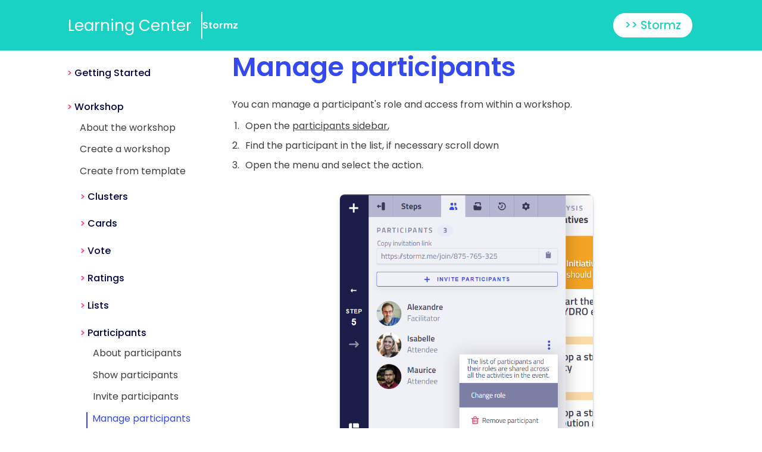

--- FILE ---
content_type: text/html
request_url: https://about.stormz.me/en/docs/workshop/participants/manage/
body_size: 25063
content:
<!DOCTYPE html>
<html >
<head><meta charset="utf-8">
<title>Manage participants</title>
<meta name="viewport" content="width=device-width, initial-scale=1">
<meta property="og:type" content="website">
<meta name="twitter:card" content="summary_large_image">
<meta name="twitter:site" content="@WeStormz">
<script src="https://plausible.io/js/plausible.js" data-domain="about.stormz.me" defer=""></script>
<meta name="twitter:title" content="Manage participants - Stormz">
<meta name="twitter:description" content="You can manage a participant's role and access from within a workshop.">
<meta name="twitter:image" content="https://about.stormz.me/img/meta/home.webp">
<meta name="og:title" content="Manage participants">
<meta name="description" content="You can manage a participant's role and access from within a workshop.">
<meta name="og:description" content="You can manage a participant's role and access from within a workshop."><link rel="modulepreload" href="/en/docs/workshop/participants/manage/_payload.js"><link rel="modulepreload" as="script" crossorigin href="/_nuxt/entry.8951c599.js"><link rel="preload" as="style" href="/_nuxt/entry.d3efff38.css"><link rel="modulepreload" as="script" crossorigin href="/_nuxt/app.config.ef5d905b.js"><link rel="modulepreload" as="script" crossorigin href="/_nuxt/cookie.7889d2ac.js"><link rel="modulepreload" as="script" crossorigin href="/_nuxt/navigation.7b5be35e.js"><link rel="modulepreload" as="script" crossorigin href="/_nuxt/utils.56cffbf4.js"><link rel="modulepreload" as="script" crossorigin href="/_nuxt/query.c3f7607a.js"><link rel="modulepreload" as="script" crossorigin href="/_nuxt/composables.ed9b4b93.js"><link rel="modulepreload" as="script" crossorigin href="/_nuxt/config.08aeb903.js"><link rel="modulepreload" as="script" crossorigin href="/_nuxt/_...slug_.a5b4a9b1.js"><link rel="modulepreload" as="script" crossorigin href="/_nuxt/ContentRenderer.674a1cb4.js"><link rel="modulepreload" as="script" crossorigin href="/_nuxt/ContentRendererMarkdown.2af3eca3.js"><link rel="modulepreload" as="script" crossorigin href="/_nuxt/index.a6ef77ff.js"><link rel="modulepreload" as="script" crossorigin href="/_nuxt/ContentDoc.2942dc9a.js"><link rel="modulepreload" as="script" crossorigin href="/_nuxt/head.6a90cb05.js"><link rel="modulepreload" as="script" crossorigin href="/_nuxt/ContentQuery.ce17f6ca.js"><link rel="modulepreload" as="script" crossorigin href="/_nuxt/asyncData.6f251c1d.js"><link rel="modulepreload" as="script" crossorigin href="/_nuxt/layout.44c51027.js"><link rel="modulepreload" as="script" crossorigin href="/_nuxt/_plugin-vue_export-helper.c27b6911.js"><link rel="modulepreload" as="script" crossorigin href="/_nuxt/docposten.f82699b1.js"><link rel="modulepreload" as="script" crossorigin href="/_nuxt/DocHeader.fdd9bfae.js"><link rel="modulepreload" as="script" crossorigin href="/_nuxt/DocNavigation.31a3d7f2.js"><link rel="modulepreload" as="script" crossorigin href="/_nuxt/SiteFooter.518b1ea1.js"><link rel="modulepreload" as="script" crossorigin href="/_nuxt/stormz-logo.4a13e311.js"><link rel="modulepreload" as="script" crossorigin href="/_nuxt/ProseP.0d5a012b.js"><link rel="modulepreload" as="script" crossorigin href="/_nuxt/ProseH2.7c3064f5.js"><link rel="modulepreload" as="script" crossorigin href="/_nuxt/ProseEm.a6c7b869.js"><link rel="modulepreload" as="script" crossorigin href="/_nuxt/ProseImg.1af37f3a.js"><link rel="modulepreload" as="script" crossorigin href="/_nuxt/ProseStrong.ece737b5.js"><link rel="modulepreload" as="script" crossorigin href="/_nuxt/ProseA.054a9a3f.js"><link rel="modulepreload" as="script" crossorigin href="/_nuxt/ProseUl.663183fb.js"><link rel="modulepreload" as="script" crossorigin href="/_nuxt/ProseLi.95d78a67.js"><link rel="modulepreload" as="script" crossorigin href="/_nuxt/ProseOl.2df9ee5d.js"><link rel="prefetch" as="script" crossorigin href="/_nuxt/blog.70ae1de7.js"><link rel="prefetch" as="style" href="/_nuxt/BlogHeader.b648165e.css"><link rel="prefetch" as="style" href="/_nuxt/SiteFooter.5fd3a007.css"><link rel="prefetch" as="script" crossorigin href="/_nuxt/BlogHeader.66e49cb4.js"><link rel="prefetch" as="script" crossorigin href="/_nuxt/blogpost.441599df.js"><link rel="prefetch" as="script" crossorigin href="/_nuxt/docen.077a6c1d.js"><link rel="prefetch" as="style" href="/_nuxt/DocHeader.5bf65a7a.css"><link rel="prefetch" as="script" crossorigin href="/_nuxt/site.e69f526c.js"><link rel="prefetch" as="style" href="/_nuxt/NavBar.e81a8125.css"><link rel="prefetch" as="style" href="/_nuxt/BaseButton.5767e9a1.css"><link rel="prefetch" as="script" crossorigin href="/_nuxt/NavBar.b05a19ad.js"><link rel="prefetch" as="script" crossorigin href="/_nuxt/NavItem.b5a3584f.js"><link rel="prefetch" as="script" crossorigin href="/_nuxt/BaseButton.588ed557.js"><link rel="prefetch" as="script" crossorigin href="/_nuxt/ContentSlot.6b55a0f8.js"><link rel="prefetch" as="script" crossorigin href="/_nuxt/toolbox.05cb306b.js"><link rel="prefetch" as="style" href="/_nuxt/ToolboxHeader.97569e2c.css"><link rel="prefetch" as="script" crossorigin href="/_nuxt/ToolboxHeader.e1e81fa5.js"><link rel="prefetch" as="script" crossorigin href="/_nuxt/toolpost.c4f2c9ac.js"><link rel="prefetch" as="script" crossorigin href="/_nuxt/error-component.fe117d32.js"><link rel="stylesheet" href="/_nuxt/entry.d3efff38.css"><style>.page-enter-active,.page-leave-active{transition:all .2s}.page-enter-from,.page-leave-to{opacity:0}</style><style>.article[data-v-c420c9a3]{display:flex;flex-direction:column;padding:0 var(--layout-gap-xs)}.article-header-title[data-v-c420c9a3]{margin-bottom:5px;margin-top:0}.article-footer-links[data-v-c420c9a3]{display:flex;flex-wrap:wrap;gap:var(--layout-gap-xs) var(--layout-gap-md);justify-content:space-between;margin-top:var(--layout-gap-lg)}.article-footer-links .link[data-v-c420c9a3]{align-items:center;display:flex;flex:1 1 200px;gap:var(--layout-gap-xs)}.article-footer-links .link[data-v-c420c9a3]:last-child{justify-content:end;text-align:end}.article-footer-links .link .icon[data-v-c420c9a3]{width:15px}.article[data-v-c420c9a3] img{border-radius:8px;box-shadow:0 4px 8px -2px rgba(9,30,66,.25),0 0 0 1px rgba(9,30,66,.08);margin:30px auto;width:100%}</style><style>[data-v-79356a12] iframe{border:2px solid #f2f2f2;display:block;margin:35px auto;max-width:100%}.doc-article[data-v-79356a12]{display:flex;flex-direction:column;gap:var(--layout-gap-md)}.doc-article main[data-v-79356a12]{display:flex;flex-direction:row-reverse;gap:var(--layout-gap-sm)}@media (max-width:800px){.doc-article main[data-v-79356a12]{flex-direction:column}}.doc-article nav[data-v-79356a12]{flex:1 1 275px;padding-right:var(--layout-gap-sm)}.doc-article[data-v-79356a12] article{flex:1 3 800px}</style><style>.header[data-v-7193a80b]{background-color:var(--color-brand-green)}.header-inner[data-v-7193a80b]{justify-content:space-between;margin:auto;max-width:var(--width-lg);min-height:85px;padding:var(--layout-gap-xxs) var(--layout-gap-sm)}.header-inner[data-v-7193a80b],.header-title[data-v-7193a80b]{align-items:center;display:flex;flex-wrap:wrap}.header-title[data-v-7193a80b]{gap:16px}.header-title-main[data-v-7193a80b]{border-right:2px solid #fff;font-size:26px;font-weight:var(--regular);padding-right:16px}@media (max-width:800px){.header-title-main[data-v-7193a80b]{border:none;font-size:22px;padding-right:2px}}@media (max-width:550px){.header-title-main[data-v-7193a80b]{font-size:19px}}.header-title-secondary[data-v-7193a80b]{font-weight:var(--semibold)}@media (max-width:800px){.header-title-secondary[data-v-7193a80b]{display:none}}@media (max-width:550px){.header-actions .button-no-mobile[data-v-7193a80b]{display:none}}.header-actions .button-mobile[data-v-7193a80b]{display:none}@media (max-width:550px){.header-actions .button-mobile[data-v-7193a80b]{align-items:center;display:flex;gap:var(--layout-gap-xxs)}}.header-actions .button-icon[data-v-7193a80b]{width:20px}</style><style>.sub-navigation[data-v-1b5f1b49]{margin-top:0}.navigation li[data-v-1b5f1b49]{list-style-type:none}.not-current .sub-navigation[data-v-1b5f1b49]{display:none}.navigation ul[data-v-1b5f1b49]{margin-left:0}li>a[data-v-1b5f1b49]{text-decoration:none}.chapter[data-v-1b5f1b49]{color:var(--color-brand-darkblue);font-weight:var(--medium)}.chapter[data-v-1b5f1b49]:before{color:var(--color-brand-red);content:"> "}.chapter.level-0[data-v-1b5f1b49]{font-size:16px;margin-top:var(--layout-gap-sm)}.chapter.level-1[data-v-1b5f1b49]{margin-top:var(--layout-gap-xs)}.article[data-v-1b5f1b49]{color:var(--color-brand-darkgrey);font-weight:var(--regular);line-height:1.4;margin-top:var(--layout-gap-xxs)}.article.exact[data-v-1b5f1b49]{border-left:2px solid;color:var(--color-brand-blue);margin-left:-5px;padding-left:8px}</style><style>.footer[data-v-dc01f82d]{background-color:var(--color-brand-darkblue);color:var(--color-brand-grey)}.footer .footer-inner[data-v-dc01f82d]{margin:auto;max-width:1400px;overflow:hidden;padding:60px 25px 25px;position:relative}.footer .footer-inner .footer-main[data-v-dc01f82d]{display:flex;flex-wrap:wrap;gap:var(--layout-gap-sm) var(--layout-gap-lg)}.footer .footer-inner .footer-main .logo[data-v-dc01f82d]{flex:0 1 198px;max-width:198px}.footer .footer-inner .footer-main .footer-menus[data-v-dc01f82d]{display:grid;flex:1 1 800px;gap:var(--layout-gap-sm);grid-template-columns:repeat(auto-fit,minmax(min(100%,7rem),1fr))}.footer .footer-inner .footer-main .footer-menus .footer-menu p[data-v-dc01f82d]{margin-top:0}.footer .footer-inner .footer-main .footer-menus .footer-menu ul[data-v-dc01f82d]{padding:0}.footer .footer-inner .footer-main .footer-menus .footer-menu ul li[data-v-dc01f82d]{list-style-type:none}.footer .footer-inner .footer-main .footer-menus .footer-menu ul li a[data-v-dc01f82d]{text-decoration:none}.footer .footer-inner .footer-main .footer-menus .footer-menu ul li a[data-v-dc01f82d]:hover{color:var(--color-brand-green)}.footer .footer-inner .footer-main .footer-menus .footer-menu-icons[data-v-dc01f82d]{display:flex;gap:10px}.footer .footer-inner .footer-main .footer-menus .footer-menu-icons li[data-v-dc01f82d]{flex:0 1 25px;transition:transform .25s}.footer .footer-inner .footer-main .footer-menus .footer-menu-icons li[data-v-dc01f82d]:hover{transform:rotate(10deg)}.footer .footer-inner .footer-bottom[data-v-dc01f82d]{display:flex;flex-wrap:wrap;justify-content:space-between;margin-top:50px}.footer .footer-inner .footer-bottom p[data-v-dc01f82d]{margin-top:0}.footer #mzee[data-v-dc01f82d]{bottom:-395px;left:calc(50% - 125px);position:absolute;transition:transform .15s ease-out .15s;width:250px}.footer #mzee[data-v-dc01f82d]:hover{transform:rotate(-10deg) translatey(-110px)}</style></head>
<body ><div id="__nuxt"><div class="layout blog doc-article" data-v-c420c9a3 data-v-79356a12><header class="header" data-v-79356a12 data-v-7193a80b><div class="header-inner" data-v-7193a80b><div class="header-title white" data-v-7193a80b><a href="/en/docs/" class="header-title-main no-underline" data-v-7193a80b>Learning Center</a><div class="header-title-secondary" data-v-7193a80b> Stormz </div></div><div class="header-actions" data-v-7193a80b><a href="/en/" class="" data-v-7193a80b><button class="button-no-mobile button-sm button-whitebg-green-blue no-underline" data-v-7193a80b> &gt;&gt; Stormz </button><button class="button-mobile button-sm button-whitebg-green-blue no-underline" data-v-7193a80b><span class="button-icon" data-v-7193a80b><svg xmlns="http://www.w3.org/2000/svg" viewBox="0 0 24 24" data-v-7193a80b><path d="M23.71,11.29l-11-11a1,1,0,0,0-1.42,0l-11,11a1,1,0,0,0-.21,1.09A1,1,0,0,0,1,13H2.25a.25.25,0,0,1,.25.25V23a1,1,0,0,0,1,1H9.25a.25.25,0,0,0,.25-.25V19a2.5,2.5,0,0,1,5,0v4.75a.25.25,0,0,0,.25.25H20.5a1,1,0,0,0,1-1V13.25a.25.25,0,0,1,.25-.25H23a1,1,0,0,0,.92-.62A1,1,0,0,0,23.71,11.29Z" fill="currentColor" data-v-7193a80b></path></svg></span></button></a></div></div></header><main class="width-lg" data-v-79356a12><!--[--><!--[--><article class="article" data-v-c420c9a3><header class="article-header" data-v-c420c9a3><h1 class="article-header-title" data-v-c420c9a3>Manage participants</h1></header><div class="article-body" data-v-c420c9a3><div data-v-c420c9a3><p><!--[-->You can manage a participant&#39;s role and access from within a workshop.<!--]--></p><ol><!--[--><li><!--[-->Open the <a href="/en/docs/workshop/participants/see-list/" class=""><!--[-->participants sidebar<!--]--></a>,<!--]--></li><li><!--[-->Find the participant in the list, if necessary scroll down<!--]--></li><li><!--[-->Open the menu and select the action.<!--]--></li><!--]--></ol><p><!--[--><img src="/img/docs/workshop/participant-role1.png" alt="The menu to manage a participant" class="width-xxs"><!--]--></p><h2 id="assign-roles-in-a-workshop"><!--[-->Assign roles in a Workshop<!--]--></h2><p><!--[-->From the menu select <em><!--[-->Change role<!--]--></em> and pick a new role for the participant:<!--]--></p><ul><!--[--><li><!--[--><em><!--[-->Attendee<!--]--></em>: by default, what they can do and see depends on the permissions and settings of the current step,<!--]--></li><li><!--[--><em><!--[-->Observer<!--]--></em>: for participants who need to see everything at all time<ul><!--[--><li><!--[-->can modify filters and sorting order (for themselves, cannot sync or save),<!--]--></li><li><!--[-->see the vote and rating results,<!--]--></li><li><!--[-->can open the activity sidebar,<!--]--></li><li><!--[-->can open the participant sidebar (but cannot manage participants)<!--]--></li><!--]--></ul><!--]--></li><li><!--[--><em><!--[-->Co-facilitator<!--]--></em>: if you need someone else to move the group from one step to the other<ul><!--[--><li><!--[-->can do all an observer can do,<!--]--></li><li><!--[-->can move participants from one step to the other (but cannot change step settings),<!--]--></li><!--]--></ul><!--]--></li><li><!--[--><em><!--[-->Facilitator<!--]--></em>: can do everything, including:<ul><!--[--><li><!--[-->⚠️modifying all the settings<!--]--></li><li><!--[-->⚠️deleting content<!--]--></li><li><!--[-->⚠️deleting the workshop<!--]--></li><!--]--></ul><!--]--></li><!--]--></ul><p><!--[--><strong><!--[-->Note:<!--]--></strong> the user who creates a workshop can only get the <em><!--[-->Facilitator<!--]--></em> role.<!--]--></p><p><!--[--><img src="/img/docs/workshop/participant-role2.png" alt="Example of participants with different roles" class="width-xxxs"><!--]--></p><p><!--[-->Learn more about roles in the <a href="/en/docs/invitations/invitations/about/" class=""><!--[--><em><!--[-->invitation<!--]--></em> chapter<!--]--></a>.<!--]--></p><h2 id="disable-a-participant"><!--[-->Disable a participant<!--]--></h2><p><!--[-->You can prevent a participants to access the workshop.<!--]--></p><p><!--[-->Learn more about <a href="/en/docs/invitations/invitations/disable/" class=""><!--[-->disabling participants<!--]--></a>.<!--]--></p><h2 id="remove-a-participant-️"><!--[-->Remove a participant ⚠️<!--]--></h2><p><!--[--><strong><!--[-->⚠️ Danger zone:<!--]--></strong> removing a participant will also delete all their contributions.<!--]--></p><p><!--[-->You can remove a participant from a workshop.<!--]--></p><p><!--[-->Learn more about <a href="/en/docs/invitations/invitations/remove/" class=""><!--[-->removing participants<!--]--></a>.<!--]--></p></div></div><footer class="article-footer" data-v-c420c9a3><div class="article-footer-links blue" data-v-c420c9a3><a href="/en/docs/workshop/participants/invite/" class="link" data-v-c420c9a3><div class="icon" data-v-c420c9a3><svg viewBox="0 0 24 24" xmlns="http://www.w3.org/2000/svg" stroke-width="1.5" data-v-c420c9a3><path d="M23.25 12L0.75 12" fill="none" stroke="currentcolor" stroke-linecap="round" stroke-linejoin="round" data-v-c420c9a3></path><path d="M11.25 1.5L0.75 12 11.25 22.5" fill="none" stroke="currentcolor" stroke-linecap="round" stroke-linejoin="round" data-v-c420c9a3></path></svg></div><div data-v-c420c9a3>Invite participants</div></a><a href="/en/docs/workshop/participants/see-activity/" class="link" data-v-c420c9a3><div data-v-c420c9a3>Display activity</div><div class="icon" data-v-c420c9a3><svg viewBox="0 0 24 24" xmlns="http://www.w3.org/2000/svg" stroke-width="1.5" data-v-c420c9a3><path d="M0.75 12L23.25 12" fill="none" stroke="currentcolor" stroke-linecap="round" stroke-linejoin="round" data-v-c420c9a3></path><path d="M12.75 22.5L23.25 12 12.75 1.5" fill="none" stroke="currentcolor" stroke-linecap="round" stroke-linejoin="round" data-v-c420c9a3></path></svg></div></a></div></footer></article><!--]--><!--]--><nav data-v-79356a12><ul class="navigation" data-v-79356a12 data-v-1b5f1b49><!--[--><li class="not-current not-exact level-0 chapter" data-v-1b5f1b49><a href="/en/docs/getting-started/about-stormz/" class="" data-v-1b5f1b49>Getting Started</a><ul class="navigation sub-navigation sub-navigation-1" data-v-1b5f1b49 data-v-1b5f1b49><!--[--><li class="not-current not-exact level-1 article" data-v-1b5f1b49><a href="/en/docs/getting-started/about-stormz/" class="" data-v-1b5f1b49>About Stormz</a><!----></li><li class="not-current not-exact level-1 article" data-v-1b5f1b49><a href="/en/docs/getting-started/create-an-account/" class="" data-v-1b5f1b49>Create account</a><!----></li><!--]--></ul></li><li class="current not-exact level-0 chapter" data-v-1b5f1b49><a href="/en/docs/workshop/about/" class="" data-v-1b5f1b49>Workshop</a><ul class="navigation sub-navigation sub-navigation-1" data-v-1b5f1b49 data-v-1b5f1b49><!--[--><li class="not-current not-exact level-1 article" data-v-1b5f1b49><a href="/en/docs/workshop/about/" class="" data-v-1b5f1b49>About the workshop</a><!----></li><li class="not-current not-exact level-1 article" data-v-1b5f1b49><a href="/en/docs/workshop/create/" class="" data-v-1b5f1b49>Create a workshop</a><!----></li><li class="not-current not-exact level-1 article" data-v-1b5f1b49><a href="/en/docs/workshop/create-from-template/" class="" data-v-1b5f1b49>Create from template</a><!----></li><li class="not-current not-exact level-1 chapter" data-v-1b5f1b49><a href="/en/docs/workshop/clusters/about/" class="" data-v-1b5f1b49>Clusters</a><ul class="navigation sub-navigation sub-navigation-2" data-v-1b5f1b49 data-v-1b5f1b49><!--[--><li class="not-current not-exact level-2 article" data-v-1b5f1b49><a href="/en/docs/workshop/clusters/about/" class="" data-v-1b5f1b49>About clusters</a><!----></li><li class="not-current not-exact level-2 article" data-v-1b5f1b49><a href="/en/docs/workshop/clusters/add/" class="" data-v-1b5f1b49>Add clusters</a><!----></li><li class="not-current not-exact level-2 article" data-v-1b5f1b49><a href="/en/docs/workshop/clusters/change-layout/" class="" data-v-1b5f1b49>Change layout</a><!----></li><li class="not-current not-exact level-2 article" data-v-1b5f1b49><a href="/en/docs/workshop/clusters/hide/" class="" data-v-1b5f1b49>Hide clusters</a><!----></li><li class="not-current not-exact level-2 article" data-v-1b5f1b49><a href="/en/docs/workshop/clusters/reorder/" class="" data-v-1b5f1b49>Reorder clusters</a><!----></li><li class="not-current not-exact level-2 article" data-v-1b5f1b49><a href="/en/docs/workshop/clusters/change-height/" class="" data-v-1b5f1b49>Set cluster&#39;s height</a><!----></li><li class="not-current not-exact level-2 article" data-v-1b5f1b49><a href="/en/docs/workshop/clusters/edit-title/" class="" data-v-1b5f1b49>Edit cluster&#39;s title</a><!----></li><li class="not-current not-exact level-2 article" data-v-1b5f1b49><a href="/en/docs/workshop/clusters/set-color/" class="" data-v-1b5f1b49>Change color</a><!----></li><li class="not-current not-exact level-2 article" data-v-1b5f1b49><a href="/en/docs/workshop/clusters/delete/" class="" data-v-1b5f1b49>Delete a cluster</a><!----></li><!--]--></ul></li><li class="not-current not-exact level-1 chapter" data-v-1b5f1b49><a href="/en/docs/workshop/cards/about/" class="" data-v-1b5f1b49>Cards</a><ul class="navigation sub-navigation sub-navigation-2" data-v-1b5f1b49 data-v-1b5f1b49><!--[--><li class="not-current not-exact level-2 article" data-v-1b5f1b49><a href="/en/docs/workshop/cards/about/" class="" data-v-1b5f1b49>About cards</a><!----></li><li class="not-current not-exact level-2 article" data-v-1b5f1b49><a href="/en/docs/workshop/cards/add/" class="" data-v-1b5f1b49>Add cards</a><!----></li><li class="not-current not-exact level-2 article" data-v-1b5f1b49><a href="/en/docs/workshop/cards/display-insight-cloud/" class="" data-v-1b5f1b49>Display wordcloud</a><!----></li><li class="not-current not-exact level-2 article" data-v-1b5f1b49><a href="/en/docs/workshop/cards/edit/" class="" data-v-1b5f1b49>Edit cards</a><!----></li><li class="not-current not-exact level-2 article" data-v-1b5f1b49><a href="/en/docs/workshop/cards/comment/" class="" data-v-1b5f1b49>Comment cards</a><!----></li><li class="not-current not-exact level-2 article" data-v-1b5f1b49><a href="/en/docs/workshop/cards/attach-files/" class="" data-v-1b5f1b49>Attach files</a><!----></li><li class="not-current not-exact level-2 article" data-v-1b5f1b49><a href="/en/docs/workshop/cards/reorder/" class="" data-v-1b5f1b49>Reorder cards</a><!----></li><li class="not-current not-exact level-2 article" data-v-1b5f1b49><a href="/en/docs/workshop/cards/filter-author/" class="" data-v-1b5f1b49>Filter by author</a><!----></li><li class="not-current not-exact level-2 article" data-v-1b5f1b49><a href="/en/docs/workshop/cards/select/" class="" data-v-1b5f1b49>Select cards</a><!----></li><li class="not-current not-exact level-2 article" data-v-1b5f1b49><a href="/en/docs/workshop/cards/merge/" class="" data-v-1b5f1b49>Merge cards</a><!----></li><li class="not-current not-exact level-2 article" data-v-1b5f1b49><a href="/en/docs/workshop/cards/duplicate/" class="" data-v-1b5f1b49>Duplicate cards</a><!----></li><li class="not-current not-exact level-2 article" data-v-1b5f1b49><a href="/en/docs/workshop/cards/move/" class="" data-v-1b5f1b49>Move cards</a><!----></li><li class="not-current not-exact level-2 article" data-v-1b5f1b49><a href="/en/docs/workshop/cards/aside/" class="" data-v-1b5f1b49>Set card aside</a><!----></li><li class="not-current not-exact level-2 article" data-v-1b5f1b49><a href="/en/docs/workshop/cards/delete/" class="" data-v-1b5f1b49>Delete cards ⚠️</a><!----></li><!--]--></ul></li><li class="not-current not-exact level-1 chapter" data-v-1b5f1b49><a href="/en/docs/workshop/vote/about/" class="" data-v-1b5f1b49>Vote</a><ul class="navigation sub-navigation sub-navigation-2" data-v-1b5f1b49 data-v-1b5f1b49><!--[--><li class="not-current not-exact level-2 article" data-v-1b5f1b49><a href="/en/docs/workshop/vote/about/" class="" data-v-1b5f1b49>About vote</a><!----></li><li class="not-current not-exact level-2 article" data-v-1b5f1b49><a href="/en/docs/workshop/vote/add-step/" class="" data-v-1b5f1b49>Add voting steps</a><!----></li><li class="not-current not-exact level-2 article" data-v-1b5f1b49><a href="/en/docs/workshop/vote/manage-sessions/" class="" data-v-1b5f1b49>Manage vote sessions</a><!----></li><li class="not-current not-exact level-2 article" data-v-1b5f1b49><a href="/en/docs/workshop/vote/setup-permissions/" class="" data-v-1b5f1b49>Set up permissions</a><!----></li><li class="not-current not-exact level-2 article" data-v-1b5f1b49><a href="/en/docs/workshop/vote/vote-card/" class="" data-v-1b5f1b49>Vote on cards</a><!----></li><li class="not-current not-exact level-2 article" data-v-1b5f1b49><a href="/en/docs/workshop/vote/vote-cluster/" class="" data-v-1b5f1b49>Vote on clusters</a><!----></li><li class="not-current not-exact level-2 article" data-v-1b5f1b49><a href="/en/docs/workshop/vote/sort/" class="" data-v-1b5f1b49>Sort by score</a><!----></li><li class="not-current not-exact level-2 article" data-v-1b5f1b49><a href="/en/docs/workshop/vote/see-barchart/" class="" data-v-1b5f1b49>See bar chart</a><!----></li><li class="not-current not-exact level-2 article" data-v-1b5f1b49><a href="/en/docs/workshop/vote/see-distribution/" class="" data-v-1b5f1b49>See vote distribution</a><!----></li><li class="not-current not-exact level-2 article" data-v-1b5f1b49><a href="/en/docs/workshop/vote/export/" class="" data-v-1b5f1b49>Export vote data</a><!----></li><!--]--></ul></li><li class="not-current not-exact level-1 chapter" data-v-1b5f1b49><a href="/en/docs/workshop/ratings/about/" class="" data-v-1b5f1b49>Ratings</a><ul class="navigation sub-navigation sub-navigation-2" data-v-1b5f1b49 data-v-1b5f1b49><!--[--><li class="not-current not-exact level-2 article" data-v-1b5f1b49><a href="/en/docs/workshop/ratings/about/" class="" data-v-1b5f1b49>About ratings</a><!----></li><li class="not-current not-exact level-2 article" data-v-1b5f1b49><a href="/en/docs/workshop/ratings/add-step/" class="" data-v-1b5f1b49>Add rating steps</a><!----></li><li class="not-current not-exact level-2 article" data-v-1b5f1b49><a href="/en/docs/workshop/ratings/manage-criteria/" class="" data-v-1b5f1b49>Manage criteria</a><!----></li><li class="not-current not-exact level-2 article" data-v-1b5f1b49><a href="/en/docs/workshop/ratings/setup-permissions/" class="" data-v-1b5f1b49>Set up permissions</a><!----></li><li class="not-current not-exact level-2 article" data-v-1b5f1b49><a href="/en/docs/workshop/ratings/evaluate/" class="" data-v-1b5f1b49>Evaluate cards</a><!----></li><li class="not-current not-exact level-2 article" data-v-1b5f1b49><a href="/en/docs/workshop/ratings/sort/" class="" data-v-1b5f1b49>Sort by score</a><!----></li><li class="not-current not-exact level-2 article" data-v-1b5f1b49><a href="/en/docs/workshop/ratings/see-bubble-chart/" class="" data-v-1b5f1b49>See bubble chart</a><!----></li><li class="not-current not-exact level-2 article" data-v-1b5f1b49><a href="/en/docs/workshop/ratings/see-distribution/" class="" data-v-1b5f1b49>Analyse rating data</a><!----></li><li class="not-current not-exact level-2 article" data-v-1b5f1b49><a href="/en/docs/workshop/ratings/export/" class="" data-v-1b5f1b49>Export rating data</a><!----></li><!--]--></ul></li><li class="not-current not-exact level-1 chapter" data-v-1b5f1b49><a href="/en/docs/workshop/lists/about/" class="" data-v-1b5f1b49>Lists</a><ul class="navigation sub-navigation sub-navigation-2" data-v-1b5f1b49 data-v-1b5f1b49><!--[--><li class="not-current not-exact level-2 article" data-v-1b5f1b49><a href="/en/docs/workshop/lists/about/" class="" data-v-1b5f1b49>About lists</a><!----></li><li class="not-current not-exact level-2 article" data-v-1b5f1b49><a href="/en/docs/workshop/lists/add-step/" class="" data-v-1b5f1b49>Add a step</a><!----></li><li class="not-current not-exact level-2 article" data-v-1b5f1b49><a href="/en/docs/workshop/lists/manage/" class="" data-v-1b5f1b49>Manage lists</a><!----></li><li class="not-current not-exact level-2 article" data-v-1b5f1b49><a href="/en/docs/workshop/lists/setup-permissions/" class="" data-v-1b5f1b49>Set up permissions</a><!----></li><li class="not-current not-exact level-2 article" data-v-1b5f1b49><a href="/en/docs/workshop/lists/filter-items/" class="" data-v-1b5f1b49>Filter list items</a><!----></li><li class="not-current not-exact level-2 article" data-v-1b5f1b49><a href="/en/docs/workshop/lists/add-items/" class="" data-v-1b5f1b49>Add, edit list items</a><!----></li><li class="not-current not-exact level-2 article" data-v-1b5f1b49><a href="/en/docs/workshop/lists/export/" class="" data-v-1b5f1b49>Export list data</a><!----></li><!--]--></ul></li><li class="current not-exact level-1 chapter" data-v-1b5f1b49><a href="/en/docs/workshop/participants/about/" class="" data-v-1b5f1b49>Participants</a><ul class="navigation sub-navigation sub-navigation-2" data-v-1b5f1b49 data-v-1b5f1b49><!--[--><li class="not-current not-exact level-2 article" data-v-1b5f1b49><a href="/en/docs/workshop/participants/about/" class="" data-v-1b5f1b49>About participants</a><!----></li><li class="not-current not-exact level-2 article" data-v-1b5f1b49><a href="/en/docs/workshop/participants/see-list/" class="" data-v-1b5f1b49>Show participants</a><!----></li><li class="not-current not-exact level-2 article" data-v-1b5f1b49><a href="/en/docs/workshop/participants/invite/" class="" data-v-1b5f1b49>Invite participants</a><!----></li><li class="current exact level-2 article" data-v-1b5f1b49><a aria-current="page" href="/en/docs/workshop/participants/manage/" class="router-link-active router-link-exact-active" data-v-1b5f1b49>Manage participants</a><!----></li><li class="not-current not-exact level-2 article" data-v-1b5f1b49><a href="/en/docs/workshop/participants/see-activity/" class="" data-v-1b5f1b49>Display activity</a><!----></li><!--]--></ul></li><li class="not-current not-exact level-1 chapter" data-v-1b5f1b49><a href="/en/docs/workshop/steps/about/" class="" data-v-1b5f1b49>Steps</a><ul class="navigation sub-navigation sub-navigation-2" data-v-1b5f1b49 data-v-1b5f1b49><!--[--><li class="not-current not-exact level-2 article" data-v-1b5f1b49><a href="/en/docs/workshop/steps/about/" class="" data-v-1b5f1b49>About steps</a><!----></li><li class="not-current not-exact level-2 article" data-v-1b5f1b49><a href="/en/docs/workshop/steps/show/" class="" data-v-1b5f1b49>Show steps</a><!----></li><li class="not-current not-exact level-2 article" data-v-1b5f1b49><a href="/en/docs/workshop/steps/add/" class="" data-v-1b5f1b49>Add step</a><!----></li><li class="not-current not-exact level-2 article" data-v-1b5f1b49><a href="/en/docs/workshop/steps/edit/" class="" data-v-1b5f1b49>Edit step</a><!----></li><li class="not-current not-exact level-2 article" data-v-1b5f1b49><a href="/en/docs/workshop/steps/duplicate/" class="" data-v-1b5f1b49>Duplicate a step</a><!----></li><li class="not-current not-exact level-2 article" data-v-1b5f1b49><a href="/en/docs/workshop/steps/delete/" class="" data-v-1b5f1b49>Delete step</a><!----></li><li class="not-current not-exact level-2 article" data-v-1b5f1b49><a href="/en/docs/workshop/steps/reorder/" class="" data-v-1b5f1b49>Reorder steps</a><!----></li><li class="not-current not-exact level-2 article" data-v-1b5f1b49><a href="/en/docs/workshop/steps/move-participants/" class="" data-v-1b5f1b49>Change current step</a><!----></li><!--]--></ul></li><li class="not-current not-exact level-1 chapter" data-v-1b5f1b49><a href="/en/docs/workshop/slides/about/" class="" data-v-1b5f1b49>Slides</a><ul class="navigation sub-navigation sub-navigation-2" data-v-1b5f1b49 data-v-1b5f1b49><!--[--><li class="not-current not-exact level-2 article" data-v-1b5f1b49><a href="/en/docs/workshop/slides/about/" class="" data-v-1b5f1b49>About slides</a><!----></li><!--]--></ul></li><li class="not-current not-exact level-1 chapter" data-v-1b5f1b49><a href="/en/docs/workshop/ai/about/" class="" data-v-1b5f1b49>Ai</a><ul class="navigation sub-navigation sub-navigation-2" data-v-1b5f1b49 data-v-1b5f1b49><!--[--><li class="not-current not-exact level-2 article" data-v-1b5f1b49><a href="/en/docs/workshop/ai/about/" class="" data-v-1b5f1b49>About AI</a><!----></li><!--]--></ul></li><li class="not-current not-exact level-1 chapter" data-v-1b5f1b49><a href="/en/docs/workshop/settings/about/" class="" data-v-1b5f1b49>Settings</a><ul class="navigation sub-navigation sub-navigation-2" data-v-1b5f1b49 data-v-1b5f1b49><!--[--><li class="not-current not-exact level-2 article" data-v-1b5f1b49><a href="/en/docs/workshop/settings/about/" class="" data-v-1b5f1b49>About settings</a><!----></li><li class="not-current not-exact level-2 article" data-v-1b5f1b49><a href="/en/docs/workshop/settings/rename/" class="" data-v-1b5f1b49>Rename</a><!----></li><li class="not-current not-exact level-2 article" data-v-1b5f1b49><a href="/en/docs/workshop/settings/illustrate/" class="" data-v-1b5f1b49>Add cover</a><!----></li><li class="not-current not-exact level-2 article" data-v-1b5f1b49><a href="/en/docs/workshop/settings/set-options/" class="" data-v-1b5f1b49>Set options</a><!----></li><li class="not-current not-exact level-2 article" data-v-1b5f1b49><a href="/en/docs/workshop/settings/import/" class="" data-v-1b5f1b49>Import cards</a><!----></li><li class="not-current not-exact level-2 article" data-v-1b5f1b49><a href="/en/docs/workshop/settings/export/" class="" data-v-1b5f1b49>Export data</a><!----></li><li class="not-current not-exact level-2 article" data-v-1b5f1b49><a href="/en/docs/workshop/settings/duplicate/" class="" data-v-1b5f1b49>Duplicate</a><!----></li><li class="not-current not-exact level-2 article" data-v-1b5f1b49><a href="/en/docs/workshop/settings/reset/" class="" data-v-1b5f1b49>Reset data⚠️</a><!----></li><li class="not-current not-exact level-2 article" data-v-1b5f1b49><a href="/en/docs/workshop/settings/archive/" class="" data-v-1b5f1b49>Archive</a><!----></li><li class="not-current not-exact level-2 article" data-v-1b5f1b49><a href="/en/docs/workshop/settings/delete/" class="" data-v-1b5f1b49>Delete⚠️</a><!----></li><!--]--></ul></li><!--]--></ul></li><li class="not-current not-exact level-0 chapter" data-v-1b5f1b49><a href="/en/docs/quiz/about/" class="" data-v-1b5f1b49>Quiz</a><ul class="navigation sub-navigation sub-navigation-1" data-v-1b5f1b49 data-v-1b5f1b49><!--[--><li class="not-current not-exact level-1 article" data-v-1b5f1b49><a href="/en/docs/quiz/about/" class="" data-v-1b5f1b49>About the Quiz and Survey</a><!----></li><!--]--></ul></li><li class="not-current not-exact level-0 chapter" data-v-1b5f1b49><a href="/en/docs/invitations/invitations/about/" class="" data-v-1b5f1b49>Invitations</a><ul class="navigation sub-navigation sub-navigation-1" data-v-1b5f1b49 data-v-1b5f1b49><!--[--><li class="not-current not-exact level-1 chapter" data-v-1b5f1b49><a href="/en/docs/invitations/invitations/about/" class="" data-v-1b5f1b49>Invitations</a><ul class="navigation sub-navigation sub-navigation-2" data-v-1b5f1b49 data-v-1b5f1b49><!--[--><li class="not-current not-exact level-2 article" data-v-1b5f1b49><a href="/en/docs/invitations/invitations/about/" class="" data-v-1b5f1b49>About invitations</a><!----></li><li class="not-current not-exact level-2 article" data-v-1b5f1b49><a href="/en/docs/invitations/invitations/invite-link/" class="" data-v-1b5f1b49>Invite by sharing a link</a><!----></li><li class="not-current not-exact level-2 article" data-v-1b5f1b49><a href="/en/docs/invitations/invitations/invite-code/" class="" data-v-1b5f1b49>Invite with code</a><!----></li><li class="not-current not-exact level-2 article" data-v-1b5f1b49><a href="/en/docs/invitations/invitations/invite-email/" class="" data-v-1b5f1b49>Invite by email</a><!----></li><li class="not-current not-exact level-2 article" data-v-1b5f1b49><a href="/en/docs/invitations/invitations/join-as-guest/" class="" data-v-1b5f1b49>Guest account</a><!----></li><li class="not-current not-exact level-2 article" data-v-1b5f1b49><a href="/en/docs/invitations/invitations/require-password/" class="" data-v-1b5f1b49>Require password</a><!----></li><li class="not-current not-exact level-2 article" data-v-1b5f1b49><a href="/en/docs/invitations/invitations/disable/" class="" data-v-1b5f1b49>Disable participant</a><!----></li><li class="not-current not-exact level-2 article" data-v-1b5f1b49><a href="/en/docs/invitations/invitations/remove/" class="" data-v-1b5f1b49>Remove participant⚠️</a><!----></li><!--]--></ul></li><li class="not-current not-exact level-1 chapter" data-v-1b5f1b49><a href="/en/docs/invitations/event/about/" class="" data-v-1b5f1b49>Event</a><ul class="navigation sub-navigation sub-navigation-2" data-v-1b5f1b49 data-v-1b5f1b49><!--[--><li class="not-current not-exact level-2 article" data-v-1b5f1b49><a href="/en/docs/invitations/event/about/" class="" data-v-1b5f1b49>About Events</a><!----></li><li class="not-current not-exact level-2 article" data-v-1b5f1b49><a href="/en/docs/invitations/event/create/" class="" data-v-1b5f1b49>Create event</a><!----></li><li class="not-current not-exact level-2 article" data-v-1b5f1b49><a href="/en/docs/invitations/event/setup/" class="" data-v-1b5f1b49>Set up event</a><!----></li><li class="not-current not-exact level-2 article" data-v-1b5f1b49><a href="/en/docs/invitations/event/upload-background/" class="" data-v-1b5f1b49>Upload background</a><!----></li><li class="not-current not-exact level-2 article" data-v-1b5f1b49><a href="/en/docs/invitations/event/export/" class="" data-v-1b5f1b49>Export event</a><!----></li><li class="not-current not-exact level-2 article" data-v-1b5f1b49><a href="/en/docs/invitations/event/import/" class="" data-v-1b5f1b49>Import event</a><!----></li><li class="not-current not-exact level-2 article" data-v-1b5f1b49><a href="/en/docs/invitations/event/hide-activities/" class="" data-v-1b5f1b49>Hide activities</a><!----></li><li class="not-current not-exact level-2 article" data-v-1b5f1b49><a href="/en/docs/invitations/event/reordering-activities/" class="" data-v-1b5f1b49>Reorder activities</a><!----></li><!--]--></ul></li><!--]--></ul></li><li class="not-current not-exact level-0 chapter" data-v-1b5f1b49><a href="/en/docs/account/about-pricing/" class="" data-v-1b5f1b49>Account</a><ul class="navigation sub-navigation sub-navigation-1" data-v-1b5f1b49 data-v-1b5f1b49><!--[--><li class="not-current not-exact level-1 article" data-v-1b5f1b49><a href="/en/docs/account/about-pricing/" class="" data-v-1b5f1b49>About subscriptions</a><!----></li><li class="not-current not-exact level-1 article" data-v-1b5f1b49><a href="/en/docs/account/change-plan/" class="" data-v-1b5f1b49>Change plan</a><!----></li><li class="not-current not-exact level-1 article" data-v-1b5f1b49><a href="/en/docs/account/change-plan-live/" class="" data-v-1b5f1b49>Upgrade during workshop</a><!----></li><li class="not-current not-exact level-1 article" data-v-1b5f1b49><a href="/en/docs/account/update-billing/" class="" data-v-1b5f1b49>Update billing info</a><!----></li><li class="not-current not-exact level-1 article" data-v-1b5f1b49><a href="/en/docs/account/apply-coupon/" class="" data-v-1b5f1b49>Apply coupon</a><!----></li><li class="not-current not-exact level-1 article" data-v-1b5f1b49><a href="/en/docs/account/cancel-plan/" class="" data-v-1b5f1b49>Cancel subscription</a><!----></li><li class="not-current not-exact level-1 article" data-v-1b5f1b49><a href="/en/docs/account/download-invoice/" class="" data-v-1b5f1b49>Download your invoices</a><!----></li><!--]--></ul></li><!--]--></ul></nav></main><footer class="footer" data-v-79356a12 data-v-dc01f82d><div class="footer-inner" data-v-dc01f82d><div class="footer-main" data-v-dc01f82d><div class="logo" data-v-dc01f82d><a href="/en/" class="" data-v-dc01f82d><img src="/img/stormz-logo.svg" alt="Stormz logo" data-v-dc01f82d></a></div><div class="footer-menus" data-v-dc01f82d><!--[--><div id="Product" class="footer-menu" data-v-dc01f82d><p class="footer-menu-title font-lg" data-v-dc01f82d>Product</p><ul data-v-dc01f82d><!--[--><li class="font-base" data-v-dc01f82d><a href="/en/workshop/" class="footer-menu-link" data-v-dc01f82d>Workshop V2</a></li><li class="font-base" data-v-dc01f82d><a href="/en/quiz/" class="footer-menu-link" data-v-dc01f82d>Quiz &amp; Survey</a></li><li class="font-base" data-v-dc01f82d><a href="/en/ai/" class="footer-menu-link" data-v-dc01f82d>AI Boosters</a></li><li class="font-base" data-v-dc01f82d><a href="/en/pricing/" class="footer-menu-link" data-v-dc01f82d>Pricing</a></li><!--]--></ul></div><div id="Resources" class="footer-menu" data-v-dc01f82d><p class="footer-menu-title font-lg" data-v-dc01f82d>Resources</p><ul data-v-dc01f82d><!--[--><li class="font-base" data-v-dc01f82d><a href="/en/blog/" class="footer-menu-link" data-v-dc01f82d>Blog</a></li><li class="font-base" data-v-dc01f82d><a href="/en/docs/" class="footer-menu-link" data-v-dc01f82d>Learning Center</a></li><li class="font-base" data-v-dc01f82d><a href="/en/toolbox/" class="footer-menu-link" data-v-dc01f82d>Facilitation Toolbox</a></li><!--]--></ul></div><div id="Company" class="footer-menu" data-v-dc01f82d><p class="footer-menu-title font-lg" data-v-dc01f82d>Company</p><ul data-v-dc01f82d><!--[--><li class="font-base" data-v-dc01f82d><a href="/en/about/" class="footer-menu-link" data-v-dc01f82d>About us</a></li><li class="font-base" data-v-dc01f82d><a href="/fr/" class="footer-menu-link" data-v-dc01f82d>Stormz en français</a></li><!--]--></ul></div><div id="Legal" class="footer-menu" data-v-dc01f82d><p class="footer-menu-title font-lg" data-v-dc01f82d>Legal</p><ul data-v-dc01f82d><!--[--><li class="font-base" data-v-dc01f82d><a href="/en/tos/" class="footer-menu-link" data-v-dc01f82d>Terms of Services</a></li><li class="font-base" data-v-dc01f82d><a href="/en/privacy/" class="footer-menu-link" data-v-dc01f82d>Privacy</a></li><li class="font-base" data-v-dc01f82d><a href="/en/legal/" class="footer-menu-link" data-v-dc01f82d>Legal</a></li><!--]--></ul></div><!--]--><div class="footer-menu" data-v-dc01f82d><p class="footer-menu-title font-lg" data-v-dc01f82d>Find us</p><ul class="footer-menu-body footer-menu-icons" data-v-dc01f82d><!--[--><li data-v-dc01f82d><a href="https://www.facebook.com/groups/StormzFacilitators" rel="noopener noreferrer" class="footer-menu-link" data-v-dc01f82d><img src="/img/facebook.svg" alt="Go to Facebook" class="social-icon" data-v-dc01f82d></a></li><li data-v-dc01f82d><a href="https://twitter.com/WeStormzz" rel="noopener noreferrer" class="footer-menu-link" data-v-dc01f82d><img src="/img/twitter.svg" alt="Go to Twitter" class="social-icon" data-v-dc01f82d></a></li><li data-v-dc01f82d><a href="https://www.linkedin.com/company/2474681" rel="noopener noreferrer" class="footer-menu-link" data-v-dc01f82d><img src="/img/linkedin.svg" alt="Go to Linkedin" class="social-icon" data-v-dc01f82d></a></li><!--]--></ul></div></div></div><div class="footer-bottom" data-v-dc01f82d><!--[--><p class="font-xs mediumblue" data-v-dc01f82d>Stormz is proudly coded and operated from France 🇫🇷🇪🇺</p><p class="font-xs mediumblue" data-v-dc01f82d>Stormz SASU - Copyright 2023</p><!--]--></div><div id="mzee" data-v-dc01f82d><img src="/img/mzee.svg" alt="Stormz funny mascot hidden in the footer" data-v-dc01f82d></div></div></footer></div></div><script type="module">import p from "/en/docs/workshop/participants/manage/_payload.js";window.__NUXT__={...p,...((function(a,b,c,d,e,f,g,h,i,j,k,l,m,n,o,p,q,r,s,t,u,v,w,x,y,z,A,B,C,D,E,F,G,H,I,J,K,L,M,N,O,P,Q,R,S,T,U,V,W,X,Y){return {state:{"$sdd-pages":{"/en/docs/workshop/participants/manage":{_path:u,_dir:m,_draft:d,_partial:d,_locale:n,_empty:d,title:v,description:w,body:{type:"root",children:[{type:a,tag:e,props:{},children:[{type:b,value:w}]},{type:a,tag:"ol",props:{},children:[{type:a,tag:c,props:{},children:[{type:b,value:"Open the "},{type:a,tag:i,props:{href:"\u002Fen\u002Fdocs\u002Fworkshop\u002Fparticipants\u002Fsee-list\u002F"},children:[{type:b,value:"participants sidebar"}]},{type:b,value:","}]},{type:a,tag:c,props:{},children:[{type:b,value:"Find the participant in the list, if necessary scroll down"}]},{type:a,tag:c,props:{},children:[{type:b,value:"Open the menu and select the action."}]}]},{type:a,tag:e,props:{},children:[{type:a,tag:x,props:{alt:"The menu to manage a participant",class:"width-xxs",src:"\u002Fimg\u002Fdocs\u002Fworkshop\u002Fparticipant-role1.png"},children:[]}]},{type:a,tag:o,props:{id:y},children:[{type:b,value:z}]},{type:a,tag:e,props:{},children:[{type:b,value:"From the menu select "},{type:a,tag:f,props:{},children:[{type:b,value:"Change role"}]},{type:b,value:" and pick a new role for the participant:"}]},{type:a,tag:j,props:{},children:[{type:a,tag:c,props:{},children:[{type:a,tag:f,props:{},children:[{type:b,value:"Attendee"}]},{type:b,value:": by default, what they can do and see depends on the permissions and settings of the current step,"}]},{type:a,tag:c,props:{},children:[{type:a,tag:f,props:{},children:[{type:b,value:"Observer"}]},{type:b,value:": for participants who need to see everything at all time"},{type:a,tag:j,props:{},children:[{type:a,tag:c,props:{},children:[{type:b,value:"can modify filters and sorting order (for themselves, cannot sync or save),"}]},{type:a,tag:c,props:{},children:[{type:b,value:"see the vote and rating results,"}]},{type:a,tag:c,props:{},children:[{type:b,value:"can open the activity sidebar,"}]},{type:a,tag:c,props:{},children:[{type:b,value:"can open the participant sidebar (but cannot manage participants)"}]}]}]},{type:a,tag:c,props:{},children:[{type:a,tag:f,props:{},children:[{type:b,value:"Co-facilitator"}]},{type:b,value:": if you need someone else to move the group from one step to the other"},{type:a,tag:j,props:{},children:[{type:a,tag:c,props:{},children:[{type:b,value:"can do all an observer can do,"}]},{type:a,tag:c,props:{},children:[{type:b,value:"can move participants from one step to the other (but cannot change step settings),"}]}]}]},{type:a,tag:c,props:{},children:[{type:a,tag:f,props:{},children:[{type:b,value:A}]},{type:b,value:": can do everything, including:"},{type:a,tag:j,props:{},children:[{type:a,tag:c,props:{},children:[{type:b,value:"⚠️modifying all the settings"}]},{type:a,tag:c,props:{},children:[{type:b,value:"⚠️deleting content"}]},{type:a,tag:c,props:{},children:[{type:b,value:"⚠️deleting the workshop"}]}]}]}]},{type:a,tag:e,props:{},children:[{type:a,tag:B,props:{},children:[{type:b,value:"Note:"}]},{type:b,value:" the user who creates a workshop can only get the "},{type:a,tag:f,props:{},children:[{type:b,value:A}]},{type:b,value:" role."}]},{type:a,tag:e,props:{},children:[{type:a,tag:x,props:{alt:"Example of participants with different roles",class:"width-xxxs",src:"\u002Fimg\u002Fdocs\u002Fworkshop\u002Fparticipant-role2.png"},children:[]}]},{type:a,tag:e,props:{},children:[{type:b,value:"Learn more about roles in the "},{type:a,tag:i,props:{href:"\u002Fen\u002Fdocs\u002Finvitations\u002Finvitations\u002Fabout\u002F"},children:[{type:a,tag:f,props:{},children:[{type:b,value:"invitation"}]},{type:b,value:" chapter"}]},{type:b,value:p}]},{type:a,tag:o,props:{id:C},children:[{type:b,value:D}]},{type:a,tag:e,props:{},children:[{type:b,value:"You can prevent a participants to access the workshop."}]},{type:a,tag:e,props:{},children:[{type:b,value:E},{type:a,tag:i,props:{href:"\u002Fen\u002Fdocs\u002Finvitations\u002Finvitations\u002Fdisable\u002F"},children:[{type:b,value:"disabling participants"}]},{type:b,value:p}]},{type:a,tag:o,props:{id:F},children:[{type:b,value:G}]},{type:a,tag:e,props:{},children:[{type:a,tag:B,props:{},children:[{type:b,value:"⚠️ Danger zone:"}]},{type:b,value:" removing a participant will also delete all their contributions."}]},{type:a,tag:e,props:{},children:[{type:b,value:"You can remove a participant from a workshop."}]},{type:a,tag:e,props:{},children:[{type:b,value:E},{type:a,tag:i,props:{href:"\u002Fen\u002Fdocs\u002Finvitations\u002Finvitations\u002Fremove\u002F"},children:[{type:b,value:"removing participants"}]},{type:b,value:p}]}],toc:{title:k,searchDepth:h,depth:h,links:[{id:y,depth:h,text:z},{id:C,depth:h,text:D},{id:F,depth:h,text:G}]}},_type:q,_id:"content:1.en:docs:2.workshop:60.participants:30.manage.md",_source:r,_file:"1.en\u002Fdocs\u002F2.workshop\u002F60.participants\u002F30.manage.md",_extension:s,layout:"default"}},"$sdd-surrounds":{"/en/docs/workshop/participants/manage":[{_path:H,_dir:m,_draft:d,_partial:d,_locale:n,_empty:d,title:"Invite participants to join a workshop",description:"There are several ways to access the invitation options from within a workshop.",navigation:{title:I},_type:q,_id:"content:1.en:docs:2.workshop:60.participants:20.invite.md",_source:r,_file:"1.en\u002Fdocs\u002F2.workshop\u002F60.participants\u002F20.invite.md",_extension:s},{_path:J,_dir:m,_draft:d,_partial:d,_locale:n,_empty:d,title:"Display the activity stream",description:"The activity stream is a way for facilitators to follow what's happening in a workshop: it lists all the major actions done by everybody in the workshop.",navigation:{title:K},_type:q,_id:"content:1.en:docs:2.workshop:60.participants:40.see-activity.md",_source:r,_file:"1.en\u002Fdocs\u002F2.workshop\u002F60.participants\u002F40.see-activity.md",_extension:s}]},"$sdd-globals":{},"$sdd-navigation":[{title:L,_path:M,children:[{title:L,_path:M},{title:"About us",_path:"\u002Fen\u002Fabout"},{title:"AI Brainstorming | Seven AI for facilitators",_path:"\u002Fen\u002Fai"},{title:l,_path:N,children:[{title:l,_path:N},{title:O,_path:"\u002Fen\u002Fblog\u002Farticle",children:[{title:"Three insiders’ tips for a successful online collaborative workshop.",_path:"\u002Fen\u002Fblog\u002Farticle\u002F3-tips-for-a-successful-online-collaborative-workshop"},{title:"3 Ways to Get Rid of Boring Meetings",_path:"\u002Fen\u002Fblog\u002Farticle\u002F3-ways-to-get-rid-of-boring-meetings"},{title:"Design Thinking: 12 templates to get you started",_path:"\u002Fen\u002Fblog\u002Farticle\u002F9-templates"},{title:"10 reasons why you should use Stormz",_path:"\u002Fen\u002Fblog\u002Farticle\u002F10-reasons-why-you-should-use-stormz"},{title:"12 physical tools for in-person facilitation in 2023",_path:"\u002Fen\u002Fblog\u002Farticle\u002F12-outils-low-tech"},{title:"Alexandre Interviewed by BFM Business",_path:"\u002Fen\u002Fblog\u002Farticle\u002F29-11-bfm-good-morning-business-alexandre-eisenchteter-c"},{title:"30 collaborative workshops… right at your fingertips!",_path:"\u002Fen\u002Fblog\u002Farticle\u002F30-workshops-templates"},{title:"Follow what's new in a workshop with the activity stream",_path:"\u002Fen\u002Fblog\u002Farticle\u002Factivity-stream"},{title:"Add Weight to Your Criteria",_path:"\u002Fen\u002Fblog\u002Farticle\u002Fadd-some-weight-to-your-criteria"},{title:"Adjusting workshop templates to your needs",_path:"\u002Fen\u002Fblog\u002Farticle\u002Fadjusting-workshop"},{title:"AI for Idea Clustering: The Lazy Facilitator's Dream? Think Again!",_path:"\u002Fen\u002Fblog\u002Farticle\u002Fai-powered-clustering-pitfalls-and-solutions"},{title:"The Art of Crafting Subtle & Powerful Questions",_path:"\u002Fen\u002Fblog\u002Farticle\u002Fart-crafting-powerful-questions"},{title:"5 must-have books on brainstorming and workshop facilitation ",_path:"\u002Fen\u002Fblog\u002Farticle\u002Fbest-books-on-brainstorming"},{title:"Better Instructions and Challenge",_path:"\u002Fen\u002Fblog\u002Farticle\u002Fbetter-instructions-and-challenge"},{title:"Blending Digital and Traditional Tools for Face to Face Workshops",_path:"\u002Fen\u002Fblog\u002Farticle\u002Fblending-digital-traditional-tools-for-workshops"},{title:"Stormz for BNP Paribas- Leadership for Change Program: when collaboration comes into play.",_path:"\u002Fen\u002Fblog\u002Farticle\u002Fbnpp-leading-for-change-forum"},{title:"Brainstorm Like a Superhero!",_path:"\u002Fen\u002Fblog\u002Farticle\u002Fbrainstorm-like-a-superhero-with-our-new-template"},{title:"A Remote Brainstorming with Stormz That Spans Across Multiple Days",_path:"\u002Fen\u002Fblog\u002Farticle\u002Fbrainstorming-stormz-spans-across-multiple-days"},{title:"Bullshit Bingo!",_path:"\u002Fen\u002Fblog\u002Farticle\u002Fbullshit-bingo"},{title:"The 5Cs - #1: Control Technology",_path:"\u002Fen\u002Fblog\u002Farticle\u002Fc1-control-technology"},{title:"The 5 C’s – Principle 2: Combine the tools",_path:"\u002Fen\u002Fblog\u002Farticle\u002Fc2-combine-the-tools"},{title:"Stormz is hosting a live training in Toronto!",_path:"\u002Fen\u002Fblog\u002Farticle\u002Fcanada-training"},{title:"Celebrating the facilitator as the pillar of creative events",_path:"\u002Fen\u002Fblog\u002Farticle\u002Fcelebrating-facilitators"},{title:"Notify participants when the step changes",_path:"\u002Fen\u002Fblog\u002Farticle\u002Fchange-step-notification-email"},{title:"Clustering with drag'n drop",_path:"\u002Fen\u002Fblog\u002Farticle\u002Fclustering-with-drag-n-drop"},{title:"Black or With Sugar?",_path:"\u002Fen\u002Fblog\u002Farticle\u002Fcoffee-break"},{title:"A playful template to develop your team with LEGO® SERIOUS PLAY®",_path:"\u002Fen\u002Fblog\u002Farticle\u002Fcollaboration-lego-strategicplays"},{title:"Designing prototypes with Stormz, collaboratively.",_path:"\u002Fen\u002Fblog\u002Farticle\u002Fcollaborative-prototyping-workshop"},{title:"A collaborative workshop with 1200 participants.",_path:"\u002Fen\u002Fblog\u002Farticle\u002Fcollaborative-workshop-with-1200-participant"},{title:"Color up you workshops!",_path:"\u002Fen\u002Fblog\u002Farticle\u002Fcolor-your-workshop"},{title:"Comments: new design and reply-to",_path:"\u002Fen\u002Fblog\u002Farticle\u002Fcomments-new-design-and-reply-to"},{title:"Configure Sections, Criteria and Canvases for Each Step",_path:"\u002Fen\u002Fblog\u002Farticle\u002Fconfigure-per-step-sections-criteria-canvas"},{title:"Core Company Values: Definition, Examples, Card Deck & 2023 Facilitation Guide",_path:"\u002Fen\u002Fblog\u002Farticle\u002Fcore-company-value-example-ultimate-guide"},{title:"Corporate Big Bang.",_path:"\u002Fen\u002Fblog\u002Farticle\u002Fcorporate-big-bang"},{title:"Crazy Skills, the Creative Ice-Breaker ",_path:"\u002Fen\u002Fblog\u002Farticle\u002Fcrazy-skills-the-creative-ice-breaker"},{title:"Crea Sestri, the Community Based on Creativity",_path:"\u002Fen\u002Fblog\u002Farticle\u002Fcreaconference-community"},{title:"5 creative ways to use the Socializer for your events",_path:"\u002Fen\u002Fblog\u002Farticle\u002Fcreative-uses-socializer"},{title:"Customization of the invitation email",_path:"\u002Fen\u002Fblog\u002Farticle\u002Fcustomize-invitation-message"},{title:"Customize the invitation page",_path:"\u002Fen\u002Fblog\u002Farticle\u002Fcustomize-the-invitation-page"},{title:"Death to Emails? : The Inextricable Conundrum.",_path:"\u002Fen\u002Fblog\u002Farticle\u002Fdeath-to-emails-the-inextricable-conundrum"},{title:"Decision matrix, multi-criteria evaluation: turning subjective opinions into a decision!",_path:"\u002Fen\u002Fblog\u002Farticle\u002Fdecision-matrix-multi-criteria-evaluation-turning"},{title:"Deloitte selects Stormz for its Greenhouse in Paris",_path:"\u002Fen\u002Fblog\u002Farticle\u002Fdeloitte-select-stormz"},{title:"Design a Workshop that Combines ‘Double Turn Methodology’ with Stormz Capacities",_path:"\u002Fen\u002Fblog\u002Farticle\u002Fdesign-workshops-that-combine-double-turn-methodology"},{title:"Stormz is Hiring a Designer!",_path:"\u002Fen\u002Fblog\u002Farticle\u002Fdesigner-job"},{title:"Discover the new Stormz 🤩",_path:"\u002Fen\u002Fblog\u002Farticle\u002Fdiscover-the-new-version-of-stormz"},{title:"Display instructions to join your Stormz on your screen",_path:"\u002Fen\u002Fblog\u002Farticle\u002Fdisplay-instructions-to-join-your-stormz-on-your-screen"},{title:"The Enterprise Strikes Back - Episode II",_path:"\u002Fen\u002Fblog\u002Farticle\u002Fentreprise-strikes-back"},{title:"How to evaluate and take action",_path:"\u002Fen\u002Fblog\u002Farticle\u002Fevaluate-take-action"},{title:"Your Events reach a new milestone",_path:"\u002Fen\u002Fblog\u002Farticle\u002Fevent-new-milestone"},{title:"Stormz is Hiring an Event Project Manager!",_path:"\u002Fen\u002Fblog\u002Farticle\u002Fevent-project-manager-job"},{title:"Export file attachements",_path:"\u002Fen\u002Fblog\u002Farticle\u002Fexport-attached-files"},{title:"The F-Shaped Pattern & Its Impact on Brainstorming Sessions",_path:"\u002Fen\u002Fblog\u002Farticle\u002Ff-shape-brainstorming"},{title:"The Facilitation Week #FacWeek #StormzWOW: lessons and results",_path:"\u002Fen\u002Fblog\u002Farticle\u002Ffacilitation-week-2015-results"},{title:"Brand New Facilitator Helpers",_path:"\u002Fen\u002Fblog\u002Farticle\u002Ffacilitator-helpers"},{title:"The first facilitator training session",_path:"\u002Fen\u002Fblog\u002Farticle\u002Ffirst-facilitator-training"},{title:"5 common mistakes to avoid when preparing a collaborative workshop",_path:"\u002Fen\u002Fblog\u002Farticle\u002Ffive-common-mistakes-when-preparing-collaborative-workshop"},{title:"5 wrong reasons for organising a collaborative workshop",_path:"\u002Fen\u002Fblog\u002Farticle\u002Ffive-wrong-reasons-for-organising-collaborative-workshops"},{title:"A Breath of Fresh Air for the Stormz Application ",_path:"\u002Fen\u002Fblog\u002Farticle\u002Ffresh-new-features"},{title:"Fwd: Fwd: Fwd: Re...",_path:"\u002Fen\u002Fblog\u002Farticle\u002Ffwdfwdfwd-en"},{title:"The Art of Gaining Attention Without Raising Your Voice",_path:"\u002Fen\u002Fblog\u002Farticle\u002Fgaining-attention-without-raising-voice"},{title:"Go Beyond The Basics of Divergent and Convergent Thinking",_path:"\u002Fen\u002Fblog\u002Farticle\u002Fgo-beyond-the-basics-of-divergent-and-convergent-thinking"},{title:"Stormz and Google Hangouts Integration",_path:"\u002Fen\u002Fblog\u002Farticle\u002Fgoogle-hangout-integration"},{title:"GPS, PPCO, POWER… 10 creative frameworks to grow your ideas (2023 update)",_path:"\u002Fen\u002Fblog\u002Farticle\u002Fgps-ppco-power-9-creative-frameworks-to-grow-ideas"},{title:"4 bias to avoid when you work in group",_path:"\u002Fen\u002Fblog\u002Farticle\u002Fgroup-bias"},{title:"Happy New Stormz!",_path:"\u002Fen\u002Fblog\u002Farticle\u002Fhappy-new-stormz-2013"},{title:"Collaborative tools: Stormz stands out.",_path:"\u002Fen\u002Fblog\u002Farticle\u002Fhbr-collaborative-events-apps-and-tools"},{title:"History of the Future by Stormz.",_path:"\u002Fen\u002Fblog\u002Farticle\u002Fhistory-of-the-future"},{title:"How to vote with Stormz?",_path:"\u002Fen\u002Fblog\u002Farticle\u002Fhow-to-vote-2017"},{title:"How to Use the SCAMPER Brainstorming Technique with Stormz?",_path:"\u002Fen\u002Fblog\u002Farticle\u002Fhow-use-scamper-technique-stormz"},{title:"How We Manage our Sales Pipeline with Trello",_path:"\u002Fen\u002Fblog\u002Farticle\u002Fhow-we-manage-our-sales-pipeline-with-trello"},{title:"Short on ideas for your next seminar? Try the Human Spectrogram!",_path:"\u002Fen\u002Fblog\u002Farticle\u002Fhuman-spectogram"},{title:"Hybrid'up, the Creative Game to Invent Crazy New Products",_path:"\u002Fen\u002Fblog\u002Farticle\u002Fhybridup-creative-game-invent-new-product"},{title:"Illustrate almost everything",_path:"\u002Fen\u002Fblog\u002Farticle\u002Filllustrate-almost-everything"},{title:"How to improve your decision meetings with Stormz's multiscore?",_path:"\u002Fen\u002Fblog\u002Farticle\u002Fimprove-your-decision-meetings-with-stormz-multiscore"},{title:"Revolutionize your word clouds with the Insight Cloud",_path:"\u002Fen\u002Fblog\u002Farticle\u002Finsight-cloud-or-the-new-tagcloud"},{title:"\"As a host, it's critical to co-create the Open Forum with your client\" - Our interview with Nancy Bragard",_path:"\u002Fen\u002Fblog\u002Farticle\u002Finterview-art-of-hosting"},{title:"[Interview] Collaborative workshops as cornerstones of the “Grand Paris Sud”",_path:"\u002Fen\u002Fblog\u002Farticle\u002Finterview-fplasse"},{title:"\"Holacracy focuses on the structure, not the people\" - An interview with Jean-Michel Gode",_path:"\u002Fen\u002Fblog\u002Farticle\u002Finterview-jm-gode-holacracy"},{title:"\"Liberating Structures can bring Agile meetings to life\" - Interview with Frédéric de Verville",_path:"\u002Fen\u002Fblog\u002Farticle\u002Finterview-liberating-structures-en"},{title:"New features. June 2014.",_path:"\u002Fen\u002Fblog\u002Farticle\u002Finterview-new-features"},{title:"Introducing the new generation canvas",_path:"\u002Fen\u002Fblog\u002Farticle\u002Fintroducing-new-canvas"},{title:"The Event - Regroup Them All!",_path:"\u002Fen\u002Fblog\u002Farticle\u002Fintroducing-the-event"},{title:"Is AI the future of collaborative workshops and brainstorming?",_path:"\u002Fen\u002Fblog\u002Farticle\u002Fis-artificial-intelligence-future-of-collaborative-workshops-brainstorming"},{title:"Stormz training in London",_path:"\u002Fen\u002Fblog\u002Farticle\u002Flondon-training-june"},{title:"Manifesto for Restless Procrastinators.",_path:"\u002Fen\u002Fblog\u002Farticle\u002Fmanifesto-for-restless-procrastinators"},{title:"Mastering the Art of Handling 'Snipers' in Your Workshop",_path:"\u002Fen\u002Fblog\u002Farticle\u002Fmastering-art-of-handling-snipers-in-workshops"},{title:"Brand new design, a dark theme and an enhanced leaderboard: Meet the new Quiz!",_path:"\u002Fen\u002Fblog\u002Farticle\u002Fmeet-the-new-quiz"},{title:"Meet the Transition slide, our latest upgrade to the Quiz Activity",_path:"\u002Fen\u002Fblog\u002Farticle\u002Fmeet-the-transition-slide-our-latest-upgrade-to-the"},{title:"Meet Us in Saint-Louis at the \"Leading for Creativity\" conference",_path:"\u002Fen\u002Fblog\u002Farticle\u002Fmeet-us-in-saint-louis-leading-for-creativity-conference"},{title:"Stormz meet up in Chicago!",_path:"\u002Fen\u002Fblog\u002Farticle\u002Fmeetup-chicago"},{title:"Multi-criteria ratings like you’ve never seen them before",_path:"\u002Fen\u002Fblog\u002Farticle\u002Fmulti-criteria-ratings-like-youve-never-seen-them"},{title:"My favorite video conferencing tools in 2021 (for workshop facilitation)",_path:"\u002Fen\u002Fblog\u002Farticle\u002Fmy-favourite-video-conferencing-tools-in-2021-for"},{title:"New attachment feature: illustrate all your ideas!",_path:"\u002Fen\u002Fblog\u002Farticle\u002Fnew-attachment-feature-illustrate-all-your-ideas"},{title:"New card editor: edit Stormz cards like never before!",_path:"\u002Fen\u002Fblog\u002Farticle\u002Fnew-card-editor-customize-stormz-cards-like-never-before"},{title:"A new design for Stormz",_path:"\u002Fen\u002Fblog\u002Farticle\u002Fnew-design-2015"},{title:"New feature: Broadcast messages to the participants of a Quiz activity",_path:"\u002Fen\u002Fblog\u002Farticle\u002Fnew-feature-broadcast-messages-to-the-participants"},{title:"Bring your workshops to a whole new level with the Canvas feature.",_path:"\u002Fen\u002Fblog\u002Farticle\u002Fnew-feature-canvas"},{title:"New feature: Direct link to a Stormz",_path:"\u002Fen\u002Fblog\u002Farticle\u002Fnew-feature-direct-link-to-a-stormz"},{title:"New feature: Editing the Quiz subtitles",_path:"\u002Fen\u002Fblog\u002Farticle\u002Fnew-feature-editing-the-quiz-subtitles"},{title:"New feature: Enabling Quiz participants to see the results of a question",_path:"\u002Fen\u002Fblog\u002Farticle\u002Fnew-feature-enabling-quiz-participants-see-the-results-of-a-question"},{title:"New feature: Join a workshop as a guest!",_path:"\u002Fen\u002Fblog\u002Farticle\u002Fnew-feature-join-a-workshop-as-a-guest"},{title:"New Stormz feature: Vote as much as you want!",_path:"\u002Fen\u002Fblog\u002Farticle\u002Fnew-feature-multiple-vote-sessions-in-the-workshop"},{title:"New feature: New ways to reset votes and contributions in the Quiz.",_path:"\u002Fen\u002Fblog\u002Farticle\u002Fnew-feature-new-ways-to-reset-votes-in-quiz"},{title:"New feature: Ordering question type for the Quiz",_path:"\u002Fen\u002Fblog\u002Farticle\u002Fnew-feature-ordering-question-type-for-the-quiz"},{title:"New Navigation Bar",_path:"\u002Fen\u002Fblog\u002Farticle\u002Fnew-navigation-bar"},{title:"New Redesign For Stormz' Workshops",_path:"\u002Fen\u002Fblog\u002Farticle\u002Fnew-redesign-stormz-workshop"},{title:"New Stormz’s Release: Images, Styles and Improved Pass the Idea",_path:"\u002Fen\u002Fblog\u002Farticle\u002Fnew-release-image-improved-pass-the-idea"},{title:"New security feature: Auto-archiving of activities",_path:"\u002Fen\u002Fblog\u002Farticle\u002Fnew-safety-feature-auto-archiving-of-activities"},{title:"New security feature: Password-protected activities",_path:"\u002Fen\u002Fblog\u002Farticle\u002Fnew-security-feature-password-protected-activities"},{title:"New Sprint! New UI and Connectivity Indicator",_path:"\u002Fen\u002Fblog\u002Farticle\u002Fnew-sprint-new-ui-and-connectivity-indicator"},{title:"New Stormz feature: Duplicate as many cards as you wish",_path:"\u002Fen\u002Fblog\u002Farticle\u002Fnew-stormz-feature-duplicate-as-many-cards-as-you-wish"},{title:"New Stormz Record",_path:"\u002Fen\u002Fblog\u002Farticle\u002Fnew-stormz-record-giant-workshop-700-participants"},{title:"New Stormz’s Release: New Card View, Merge Cards",_path:"\u002Fen\u002Fblog\u002Farticle\u002Fnew-stormz-release-new-card-view-merge-cards"},{title:"New Stormz's Release: UI Updates, Activity Breadcrumb",_path:"\u002Fen\u002Fblog\u002Farticle\u002Fnew-stormzs-release-ui-updates-activity-breadcrumb"},{title:"Moving Fast",_path:"\u002Fen\u002Fblog\u002Farticle\u002Fnew-ui-early-preview"},{title:"New Observer Role",_path:"\u002Fen\u002Fblog\u002Farticle\u002Fobserver-role"},{title:"One More Sprint",_path:"\u002Fen\u002Fblog\u002Farticle\u002Fone-more-sprint-and-well-get-to-a-private-alpha"},{title:"One Smart Use of the Idea Blitz Activity",_path:"\u002Fen\u002Fblog\u002Farticle\u002Fone-smart-use-of-the-idea-blitz-activity"},{title:"Online Certification is now available!",_path:"\u002Fen\u002Fblog\u002Farticle\u002Fonline-certification-available"},{title:"Online collaborative meetings: The different formats",_path:"\u002Fen\u002Fblog\u002Farticle\u002Fonline-collaborative-meetings-the-different-formats"},{title:"Our 2022 selection of the 5 best digital tools to facilitate your (remote) collaborative workshops!",_path:"\u002Fen\u002Fblog\u002Farticle\u002Four-2022-selection-of-the-5-best-tools-to-facilitate"},{title:"Spice Up \"Pass the Idea\" with Role-Play and Other Rules",_path:"\u002Fen\u002Fblog\u002Farticle\u002Fpass-the-idea-role-play-rules"},{title:"Analyze Macro-Environmental Factors with our New Pestel Analysis Template",_path:"\u002Fen\u002Fblog\u002Farticle\u002Fpestel-analysis"},{title:"Preview of the Cluster Activity",_path:"\u002Fen\u002Fblog\u002Farticle\u002Fpreview-stormz-cluster"},{title:"Summer novelty - Open questions for the quiz!",_path:"\u002Fen\u002Fblog\u002Farticle\u002Fquiz-open-question"},{title:"4 ready-to-use Ice Breakers templates for your workshops",_path:"\u002Fen\u002Fblog\u002Farticle\u002Fready-to-use-templates-of-ice-breakers-on-quiz-activity"},{title:"Soon",_path:"\u002Fen\u002Fblog\u002Farticle\u002Freal-time-ideation-coming-soon"},{title:"Remote Brainstorming",_path:"\u002Fen\u002Fblog\u002Farticle\u002Fremote-brainstorming"},{title:"Retro-Prospective of Creativity at Créa-France",_path:"\u002Fen\u002Fblog\u002Farticle\u002Fretro-prospective-of-creativity-at-crea-france"},{title:"How to get back on tracks when you've got too much time?",_path:"\u002Fen\u002Fblog\u002Farticle\u002Fsarah-jammernegg-personnal-use"},{title:"Brainstorming is a matter of commitment",_path:"\u002Fen\u002Fblog\u002Farticle\u002Fsaving-brainstorming"},{title:"A Preview",_path:"\u002Fen\u002Fblog\u002Farticle\u002Fscreenhots"},{title:"Sections are dead, long live the lists!",_path:"\u002Fen\u002Fblog\u002Farticle\u002Fsections-are-dead-long-live-the-lists"},{title:"Send messages to participants",_path:"\u002Fen\u002Fblog\u002Farticle\u002Fsend-message-to-participants"},{title:"How to create a shared vision with pictures?",_path:"\u002Fen\u002Fblog\u002Farticle\u002Fshared-vision-picture"},{title:"An introduction to meaningful networking events",_path:"\u002Fen\u002Fblog\u002Farticle\u002Fshortcomings-networking"},{title:"△ : The Socializer completes our 3-layered collaborative toolbox",_path:"\u002Fen\u002Fblog\u002Farticle\u002Fsocializer-complete-collaborative-toolbox"},{title:"Sort by criteria",_path:"\u002Fen\u002Fblog\u002Farticle\u002Fsort-by-criteria"},{title:"Stormz released a Spanish version!",_path:"\u002Fen\u002Fblog\u002Farticle\u002Fspanish-version"},{title:"Stormz as a solution to travel bans",_path:"\u002Fen\u002Fblog\u002Farticle\u002Fstormz-a-solution-to-travel-bans"},{title:"Stormz Alpha is Right Around the Corner ",_path:"\u002Fen\u002Fblog\u002Farticle\u002Fstormz-alpha-is-right-around-the-corner"},{title:"World Creativity & Innovation Week",_path:"\u002Fen\u002Fblog\u002Farticle\u002Fstormz-and-the-innovation-week"},{title:"Stormz combines the best of low-tech and high-tech at CREA Conference 2016",_path:"\u002Fen\u002Fblog\u002Farticle\u002Fstormz-at-creaconference16"},{title:"Stormz at Museomix",_path:"\u002Fen\u002Fblog\u002Farticle\u002Fstormz-at-museomix"},{title:"Stormz Beta Release - New Design, Enhancements and Cluster Activity",_path:"\u002Fen\u002Fblog\u002Farticle\u002Fstormz-beta-release-announcement"},{title:"Stormz Beta Release",_path:"\u002Fen\u002Fblog\u002Farticle\u002Fstormz-beta-release"},{title:"April version of the Stormz Box",_path:"\u002Fen\u002Fblog\u002Farticle\u002Fstormz-box-april-2016"},{title:"Stormz Box: the new Stormz product",_path:"\u002Fen\u002Fblog\u002Farticle\u002Fstormz-box-generation3-subscription"},{title:"Stormz Box Release January 2019",_path:"\u002Fen\u002Fblog\u002Farticle\u002Fstormz-box-release-january-2019"},{title:"January version of the Stormz Box",_path:"\u002Fen\u002Fblog\u002Farticle\u002Fstormz-box-release-january"},{title:"Stormz Box Release November 2018",_path:"\u002Fen\u002Fblog\u002Farticle\u002Fstormz-box-release-november-2018"},{title:"New version of the Stormz Box - 2015-11",_path:"\u002Fen\u002Fblog\u002Farticle\u002Fstormz-box-release-november1"},{title:"Stormz Box Release September 2018",_path:"\u002Fen\u002Fblog\u002Farticle\u002Fstormz-box-release-september-2018"},{title:"New Rules for the Card Deck",_path:"\u002Fen\u002Fblog\u002Farticle\u002Fstormz-card-deck-new-rules"},{title:"Stormz's Card Deck",_path:"\u002Fen\u002Fblog\u002Farticle\u002Fstormz-card-deck"},{title:"Stormz takes care of your facilitation!",_path:"\u002Fen\u002Fblog\u002Farticle\u002Fstormz-customer-success"},{title:"Stormz IAF Facilitation Week",_path:"\u002Fen\u002Fblog\u002Farticle\u002Fstormz-facweek-2015-en"},{title:"Stormz Games - History of the Future",_path:"\u002Fen\u002Fblog\u002Farticle\u002Fstormz-games-history-of-the-future"},{title:" The Product Box: make your ideas tangible & your workshop engaging! (2023 update)",_path:"\u002Fen\u002Fblog\u002Farticle\u002Fstormz-games-product-box1"},{title:"Stormz, Improvement Axis #1 : User Interface",_path:"\u002Fen\u002Fblog\u002Farticle\u002Fstormz-improvement-axis-1-user-interface"},{title:"My shed in Canada...",_path:"\u002Fen\u002Fblog\u002Farticle\u002Fstormz-in-canada"},{title:"Stormz was in Moscow!",_path:"\u002Fen\u002Fblog\u002Farticle\u002Fstormz-in-moscow"},{title:"Stormz in the Wild... Digital Biomimicry!",_path:"\u002Fen\u002Fblog\u002Farticle\u002Fstormz-in-the-wild-biomimicry"},{title:"Stormz is expanding to North America!",_path:"\u002Fen\u002Fblog\u002Farticle\u002Fstormz-is-expanding-to-north-america"},{title:"\"Stormz, Learn the Basics\" Video Tutorials",_path:"\u002Fen\u002Fblog\u002Farticle\u002Fstormz-learn-basics-video-tutorials"},{title:"Parlez-vous français ?",_path:"\u002Fen\u002Fblog\u002Farticle\u002Fstormz-now-available-in-french"},{title:"Stormz is Open for Private Alpha",_path:"\u002Fen\u002Fblog\u002Farticle\u002Fstormz-open-for-private-alpha"},{title:"New Stormz's Release : iPad, Lobby and New Archive Page",_path:"\u002Fen\u002Fblog\u002Farticle\u002Fstormz-release-ipad-lobby-archive"},{title:"Stormz on Whiteboards",_path:"\u002Fen\u002Fblog\u002Farticle\u002Fstormz-whiteboard"},{title:"Stormz Box Release March 2018",_path:"\u002Fen\u002Fblog\u002Farticle\u002Fstormzbox-release-march-2018"},{title:"Stormz Box Release May 2018",_path:"\u002Fen\u002Fblog\u002Farticle\u002Fstormzbox-release-may-2018"},{title:"A template to combine Stormz with prototypes",_path:"\u002Fen\u002Fblog\u002Farticle\u002Ftemplate-low-tech-high-tech"},{title:"Clusters can have a color",_path:"\u002Fen\u002Fblog\u002Farticle\u002Fthe-clusters-can-have-a-color"},{title:"The Facilitator: New Generation",_path:"\u002Fen\u002Fblog\u002Farticle\u002Fthe-facilitator"},{title:"The Office-Asshole",_path:"\u002Fen\u002Fblog\u002Farticle\u002Fthe-office-asshole"},{title:"The Quiz Will Give You All the Answers You Need",_path:"\u002Fen\u002Fblog\u002Farticle\u002Fthe-quiz-will-give-you-all-the-answers-you-need"},{title:"The Rise and Fall (and Rise Again) of the Seminars.",_path:"\u002Fen\u002Fblog\u002Farticle\u002Fthe-rise-and-fall-of-seminars"},{title:"The Workload of the Jedi - Episode III",_path:"\u002Fen\u002Fblog\u002Farticle\u002Fthe-workload-of-the-jedi"},{title:"Upcoming Multi-Score Activity in Beta!",_path:"\u002Fen\u002Fblog\u002Farticle\u002Fupcoming-multiscore-activity-in-beta"},{title:"An Updated Superhero Card Deck to Power your Creative Sessions",_path:"\u002Fen\u002Fblog\u002Farticle\u002Fupdated-superhero-card-deck"},{title:"Use Advanced Brainstorming Techniques with Stormz",_path:"\u002Fen\u002Fblog\u002Farticle\u002Fuse-advanced-brainstorming-techniques-with-stormz"},{title:"A more flexible vote",_path:"\u002Fen\u002Fblog\u002Farticle\u002Fvote-limit-per-card"},{title:"Email Wars - Episode I",_path:"\u002Fen\u002Fblog\u002Farticle\u002Fwar-on-email"},{title:"Webinar: how to combine Stormz and Zoom to facilitate collaborative meetings online?",_path:"\u002Fen\u002Fblog\u002Farticle\u002Fwebinar-how-to-combine-stormz-and-zoom-to-facilitate-collaborative-meetings-online"},{title:"What is a Collaborative Workshop? (2023 update)",_path:"\u002Fen\u002Fblog\u002Farticle\u002Fwhat-is-a-collaborative-workshop"},{title:"What is facilitation and why do we need facilitators?",_path:"\u002Fen\u002Fblog\u002Farticle\u002Fwhat-is-facilitation-exactly-when-to-ask-for-an-external"},{title:"What is \"greenhousing\" and how it can help with idea development",_path:"\u002Fen\u002Fblog\u002Farticle\u002Fwhat-is-greenhousing-idea-development"},{title:"What’s your Challenge Today? Introducing Stormz Workshop Templates",_path:"\u002Fen\u002Fblog\u002Farticle\u002Fwhats-your-challenge-today"},{title:"Who should take notes during a brainstorming?",_path:"\u002Fen\u002Fblog\u002Farticle\u002Fwho-should-capture-idea-brainstorming"},{title:"Stormz and Tablets, a Love Story",_path:"\u002Fen\u002Fblog\u002Farticle\u002Fwhy-use-tablets"},{title:"The Trio's Brio",_path:"\u002Fen\u002Fblog\u002Farticle\u002Fwork-in-trios"},{title:"Stormz and Imper Group Power a Large Group Meeting in Russia",_path:"\u002Fen\u002Fblog\u002Farticle\u002Fworkshop-imper-group-russia"}]},{title:P,_path:"\u002Fen\u002Fblog\u002Fevent",children:[{title:"Facilitation Skills for Agile Professionals",_path:"\u002Fen\u002Fblog\u002Fevent\u002Ffacilitation-skills-for-agile-pro"},{title:"Facilitation Summer Camp",_path:"\u002Fen\u002Fblog\u002Fevent\u002Ffacilitation-summer-camp-2023"},{title:"Facilitators Connect",_path:"\u002Fen\u002Fblog\u002Fevent\u002Ffacilitatorsconnect-2023"},{title:"Mindcamp",_path:"\u002Fen\u002Fblog\u002Fevent\u002Fmindcamp-2023"}]}]},{title:Q,_path:R,children:[{title:"Getting Started",_path:"\u002Fen\u002Fdocs\u002Fgetting-started",children:[{title:"About Stormz",_path:"\u002Fen\u002Fdocs\u002Fgetting-started\u002Fabout-stormz"},{title:"Create account",_path:"\u002Fen\u002Fdocs\u002Fgetting-started\u002Fcreate-an-account"}]},{title:"Workshop",_path:"\u002Fen\u002Fdocs\u002Fworkshop",children:[{title:"About the workshop",_path:"\u002Fen\u002Fdocs\u002Fworkshop\u002Fabout"},{title:"Create a workshop",_path:"\u002Fen\u002Fdocs\u002Fworkshop\u002Fcreate"},{title:"Create from template",_path:"\u002Fen\u002Fdocs\u002Fworkshop\u002Fcreate-from-template"},{title:"Clusters",_path:"\u002Fen\u002Fdocs\u002Fworkshop\u002Fclusters",children:[{title:"About clusters",_path:"\u002Fen\u002Fdocs\u002Fworkshop\u002Fclusters\u002Fabout"},{title:"Add clusters",_path:"\u002Fen\u002Fdocs\u002Fworkshop\u002Fclusters\u002Fadd"},{title:"Change layout",_path:"\u002Fen\u002Fdocs\u002Fworkshop\u002Fclusters\u002Fchange-layout"},{title:"Hide clusters",_path:"\u002Fen\u002Fdocs\u002Fworkshop\u002Fclusters\u002Fhide"},{title:"Reorder clusters",_path:"\u002Fen\u002Fdocs\u002Fworkshop\u002Fclusters\u002Freorder"},{title:"Set cluster's height",_path:"\u002Fen\u002Fdocs\u002Fworkshop\u002Fclusters\u002Fchange-height"},{title:"Edit cluster's title",_path:"\u002Fen\u002Fdocs\u002Fworkshop\u002Fclusters\u002Fedit-title"},{title:"Change color",_path:"\u002Fen\u002Fdocs\u002Fworkshop\u002Fclusters\u002Fset-color"},{title:"Delete a cluster",_path:"\u002Fen\u002Fdocs\u002Fworkshop\u002Fclusters\u002Fdelete"}]},{title:"Cards",_path:"\u002Fen\u002Fdocs\u002Fworkshop\u002Fcards",children:[{title:"About cards",_path:"\u002Fen\u002Fdocs\u002Fworkshop\u002Fcards\u002Fabout"},{title:"Add cards",_path:"\u002Fen\u002Fdocs\u002Fworkshop\u002Fcards\u002Fadd"},{title:"Display wordcloud",_path:"\u002Fen\u002Fdocs\u002Fworkshop\u002Fcards\u002Fdisplay-insight-cloud"},{title:"Edit cards",_path:"\u002Fen\u002Fdocs\u002Fworkshop\u002Fcards\u002Fedit"},{title:"Comment cards",_path:"\u002Fen\u002Fdocs\u002Fworkshop\u002Fcards\u002Fcomment"},{title:"Attach files",_path:"\u002Fen\u002Fdocs\u002Fworkshop\u002Fcards\u002Fattach-files"},{title:"Reorder cards",_path:"\u002Fen\u002Fdocs\u002Fworkshop\u002Fcards\u002Freorder"},{title:"Filter by author",_path:"\u002Fen\u002Fdocs\u002Fworkshop\u002Fcards\u002Ffilter-author"},{title:"Select cards",_path:"\u002Fen\u002Fdocs\u002Fworkshop\u002Fcards\u002Fselect"},{title:"Merge cards",_path:"\u002Fen\u002Fdocs\u002Fworkshop\u002Fcards\u002Fmerge"},{title:"Duplicate cards",_path:"\u002Fen\u002Fdocs\u002Fworkshop\u002Fcards\u002Fduplicate"},{title:"Move cards",_path:"\u002Fen\u002Fdocs\u002Fworkshop\u002Fcards\u002Fmove"},{title:"Set card aside",_path:"\u002Fen\u002Fdocs\u002Fworkshop\u002Fcards\u002Faside"},{title:"Delete cards ⚠️",_path:"\u002Fen\u002Fdocs\u002Fworkshop\u002Fcards\u002Fdelete"}]},{title:"Vote",_path:"\u002Fen\u002Fdocs\u002Fworkshop\u002Fvote",children:[{title:"About vote",_path:"\u002Fen\u002Fdocs\u002Fworkshop\u002Fvote\u002Fabout"},{title:"Add voting steps",_path:"\u002Fen\u002Fdocs\u002Fworkshop\u002Fvote\u002Fadd-step"},{title:"Manage vote sessions",_path:"\u002Fen\u002Fdocs\u002Fworkshop\u002Fvote\u002Fmanage-sessions"},{title:t,_path:"\u002Fen\u002Fdocs\u002Fworkshop\u002Fvote\u002Fsetup-permissions"},{title:"Vote on cards",_path:"\u002Fen\u002Fdocs\u002Fworkshop\u002Fvote\u002Fvote-card"},{title:"Vote on clusters",_path:"\u002Fen\u002Fdocs\u002Fworkshop\u002Fvote\u002Fvote-cluster"},{title:S,_path:"\u002Fen\u002Fdocs\u002Fworkshop\u002Fvote\u002Fsort"},{title:"See bar chart",_path:"\u002Fen\u002Fdocs\u002Fworkshop\u002Fvote\u002Fsee-barchart"},{title:"See vote distribution",_path:"\u002Fen\u002Fdocs\u002Fworkshop\u002Fvote\u002Fsee-distribution"},{title:"Export vote data",_path:"\u002Fen\u002Fdocs\u002Fworkshop\u002Fvote\u002Fexport"}]},{title:"Ratings",_path:"\u002Fen\u002Fdocs\u002Fworkshop\u002Fratings",children:[{title:"About ratings",_path:"\u002Fen\u002Fdocs\u002Fworkshop\u002Fratings\u002Fabout"},{title:"Add rating steps",_path:"\u002Fen\u002Fdocs\u002Fworkshop\u002Fratings\u002Fadd-step"},{title:"Manage criteria",_path:"\u002Fen\u002Fdocs\u002Fworkshop\u002Fratings\u002Fmanage-criteria"},{title:t,_path:"\u002Fen\u002Fdocs\u002Fworkshop\u002Fratings\u002Fsetup-permissions"},{title:"Evaluate cards",_path:"\u002Fen\u002Fdocs\u002Fworkshop\u002Fratings\u002Fevaluate"},{title:S,_path:"\u002Fen\u002Fdocs\u002Fworkshop\u002Fratings\u002Fsort"},{title:"See bubble chart",_path:"\u002Fen\u002Fdocs\u002Fworkshop\u002Fratings\u002Fsee-bubble-chart"},{title:"Analyse rating data",_path:"\u002Fen\u002Fdocs\u002Fworkshop\u002Fratings\u002Fsee-distribution"},{title:"Export rating data",_path:"\u002Fen\u002Fdocs\u002Fworkshop\u002Fratings\u002Fexport"}]},{title:"Lists",_path:"\u002Fen\u002Fdocs\u002Fworkshop\u002Flists",children:[{title:"About lists",_path:"\u002Fen\u002Fdocs\u002Fworkshop\u002Flists\u002Fabout"},{title:"Add a step",_path:"\u002Fen\u002Fdocs\u002Fworkshop\u002Flists\u002Fadd-step"},{title:"Manage lists",_path:"\u002Fen\u002Fdocs\u002Fworkshop\u002Flists\u002Fmanage"},{title:t,_path:"\u002Fen\u002Fdocs\u002Fworkshop\u002Flists\u002Fsetup-permissions"},{title:"Filter list items",_path:"\u002Fen\u002Fdocs\u002Fworkshop\u002Flists\u002Ffilter-items"},{title:"Add, edit list items",_path:"\u002Fen\u002Fdocs\u002Fworkshop\u002Flists\u002Fadd-items"},{title:"Export list data",_path:"\u002Fen\u002Fdocs\u002Fworkshop\u002Flists\u002Fexport"}]},{title:"Participants",_path:"\u002Fen\u002Fdocs\u002Fworkshop\u002Fparticipants",children:[{title:"About participants",_path:"\u002Fen\u002Fdocs\u002Fworkshop\u002Fparticipants\u002Fabout"},{title:"Show participants",_path:"\u002Fen\u002Fdocs\u002Fworkshop\u002Fparticipants\u002Fsee-list"},{title:I,_path:H},{title:v,_path:u},{title:K,_path:J}]},{title:"Steps",_path:"\u002Fen\u002Fdocs\u002Fworkshop\u002Fsteps",children:[{title:"About steps",_path:"\u002Fen\u002Fdocs\u002Fworkshop\u002Fsteps\u002Fabout"},{title:"Show steps",_path:"\u002Fen\u002Fdocs\u002Fworkshop\u002Fsteps\u002Fshow"},{title:"Add step",_path:"\u002Fen\u002Fdocs\u002Fworkshop\u002Fsteps\u002Fadd"},{title:"Edit step",_path:"\u002Fen\u002Fdocs\u002Fworkshop\u002Fsteps\u002Fedit"},{title:"Duplicate a step",_path:"\u002Fen\u002Fdocs\u002Fworkshop\u002Fsteps\u002Fduplicate"},{title:"Delete step",_path:"\u002Fen\u002Fdocs\u002Fworkshop\u002Fsteps\u002Fdelete"},{title:"Reorder steps",_path:"\u002Fen\u002Fdocs\u002Fworkshop\u002Fsteps\u002Freorder"},{title:"Change current step",_path:"\u002Fen\u002Fdocs\u002Fworkshop\u002Fsteps\u002Fmove-participants"}]},{title:"Slides",_path:"\u002Fen\u002Fdocs\u002Fworkshop\u002Fslides",children:[{title:"About slides",_path:"\u002Fen\u002Fdocs\u002Fworkshop\u002Fslides\u002Fabout"}]},{title:"Ai",_path:"\u002Fen\u002Fdocs\u002Fworkshop\u002Fai",children:[{title:"About AI",_path:"\u002Fen\u002Fdocs\u002Fworkshop\u002Fai\u002Fabout"}]},{title:"Settings",_path:"\u002Fen\u002Fdocs\u002Fworkshop\u002Fsettings",children:[{title:"About settings",_path:"\u002Fen\u002Fdocs\u002Fworkshop\u002Fsettings\u002Fabout"},{title:"Rename",_path:"\u002Fen\u002Fdocs\u002Fworkshop\u002Fsettings\u002Frename"},{title:"Add cover",_path:"\u002Fen\u002Fdocs\u002Fworkshop\u002Fsettings\u002Fillustrate"},{title:"Set options",_path:"\u002Fen\u002Fdocs\u002Fworkshop\u002Fsettings\u002Fset-options"},{title:"Import cards",_path:"\u002Fen\u002Fdocs\u002Fworkshop\u002Fsettings\u002Fimport"},{title:"Export data",_path:"\u002Fen\u002Fdocs\u002Fworkshop\u002Fsettings\u002Fexport"},{title:"Duplicate",_path:"\u002Fen\u002Fdocs\u002Fworkshop\u002Fsettings\u002Fduplicate"},{title:"Reset data⚠️",_path:"\u002Fen\u002Fdocs\u002Fworkshop\u002Fsettings\u002Freset"},{title:"Archive",_path:"\u002Fen\u002Fdocs\u002Fworkshop\u002Fsettings\u002Farchive"},{title:"Delete⚠️",_path:"\u002Fen\u002Fdocs\u002Fworkshop\u002Fsettings\u002Fdelete"}]}]},{title:"Quiz",_path:"\u002Fen\u002Fdocs\u002Fquiz",children:[{title:"About the Quiz and Survey",_path:"\u002Fen\u002Fdocs\u002Fquiz\u002Fabout"}]},{title:T,_path:"\u002Fen\u002Fdocs\u002Finvitations",children:[{title:T,_path:"\u002Fen\u002Fdocs\u002Finvitations\u002Finvitations",children:[{title:"About invitations",_path:"\u002Fen\u002Fdocs\u002Finvitations\u002Finvitations\u002Fabout"},{title:"Invite by sharing a link",_path:"\u002Fen\u002Fdocs\u002Finvitations\u002Finvitations\u002Finvite-link"},{title:"Invite with code",_path:"\u002Fen\u002Fdocs\u002Finvitations\u002Finvitations\u002Finvite-code"},{title:"Invite by email",_path:"\u002Fen\u002Fdocs\u002Finvitations\u002Finvitations\u002Finvite-email"},{title:"Guest account",_path:"\u002Fen\u002Fdocs\u002Finvitations\u002Finvitations\u002Fjoin-as-guest"},{title:"Require password",_path:"\u002Fen\u002Fdocs\u002Finvitations\u002Finvitations\u002Frequire-password"},{title:"Disable participant",_path:"\u002Fen\u002Fdocs\u002Finvitations\u002Finvitations\u002Fdisable"},{title:"Remove participant⚠️",_path:"\u002Fen\u002Fdocs\u002Finvitations\u002Finvitations\u002Fremove"}]},{title:P,_path:"\u002Fen\u002Fdocs\u002Finvitations\u002Fevent",children:[{title:"About Events",_path:"\u002Fen\u002Fdocs\u002Finvitations\u002Fevent\u002Fabout"},{title:"Create event",_path:"\u002Fen\u002Fdocs\u002Finvitations\u002Fevent\u002Fcreate"},{title:"Set up event",_path:"\u002Fen\u002Fdocs\u002Finvitations\u002Fevent\u002Fsetup"},{title:"Upload background",_path:"\u002Fen\u002Fdocs\u002Finvitations\u002Fevent\u002Fupload-background"},{title:"Export event",_path:"\u002Fen\u002Fdocs\u002Finvitations\u002Fevent\u002Fexport"},{title:"Import event",_path:"\u002Fen\u002Fdocs\u002Finvitations\u002Fevent\u002Fimport"},{title:"Hide activities",_path:"\u002Fen\u002Fdocs\u002Finvitations\u002Fevent\u002Fhide-activities"},{title:"Reorder activities",_path:"\u002Fen\u002Fdocs\u002Finvitations\u002Fevent\u002Freordering-activities"}]}]},{title:"Account",_path:"\u002Fen\u002Fdocs\u002Faccount",children:[{title:"About subscriptions",_path:"\u002Fen\u002Fdocs\u002Faccount\u002Fabout-pricing"},{title:"Change plan",_path:"\u002Fen\u002Fdocs\u002Faccount\u002Fchange-plan"},{title:"Upgrade during workshop",_path:"\u002Fen\u002Fdocs\u002Faccount\u002Fchange-plan-live"},{title:"Update billing info",_path:"\u002Fen\u002Fdocs\u002Faccount\u002Fupdate-billing"},{title:"Apply coupon",_path:"\u002Fen\u002Fdocs\u002Faccount\u002Fapply-coupon"},{title:"Cancel subscription",_path:"\u002Fen\u002Fdocs\u002Faccount\u002Fcancel-plan"},{title:"Download your invoices",_path:"\u002Fen\u002Fdocs\u002Faccount\u002Fdownload-invoice"}]},{title:Q,_path:R}]},{title:"Legal",_path:"\u002Fen\u002Flegal"},{title:"Pricing",_path:"\u002Fen\u002Fpricing"},{title:"Privacy",_path:"\u002Fen\u002Fprivacy"},{title:"Quiz & Survey",_path:"\u002Fen\u002Fquiz"},{title:"Get early access",_path:"\u002Fen\u002Fsubscribe-to-waiting-list"},{title:U,_path:V,children:[{title:"Ideation",_path:"\u002Fen\u002Ftoolbox\u002Fideation",children:[{title:"Brainwriting ✍️🧠",_path:"\u002Fen\u002Ftoolbox\u002Fideation\u002Fbrainwriting"},{title:"Random Word💡🎲",_path:"\u002Fen\u002Ftoolbox\u002Fideation\u002Frandom-word"},{title:"Reverse Brainstorming 🧠🔄",_path:"\u002Fen\u002Ftoolbox\u002Fideation\u002Freverse-brainstorming"}]},{title:"Emergence",_path:"\u002Fen\u002Ftoolbox\u002Femergence",children:[{title:"C5: Cull, Cluster...🔍🤝",_path:"\u002Fen\u002Ftoolbox\u002Femergence\u002Fcull-cluster-combine-clarify-choose"}]},{title:"Development",_path:"\u002Fen\u002Ftoolbox\u002Fdevelopment",children:[{title:"SCAMPER 🌱🔀",_path:"\u002Fen\u002Ftoolbox\u002Fdevelopment\u002Fscamper"}]},{title:"Discussion",_path:"\u002Fen\u002Ftoolbox\u002Fdiscussion",children:[{title:"Double Turn 🗣️🔄",_path:"\u002Fen\u002Ftoolbox\u002Fdiscussion\u002Fdouble-turn-of-discussion"},{title:"60 Seconds of Silence ⏱️🤫",_path:"\u002Fen\u002Ftoolbox\u002Fdiscussion\u002Fsixty-seconds-of-silence"}]},{title:"Ai Chatgpt",_path:"\u002Fen\u002Ftoolbox\u002Fai-chatgpt",children:[{title:"Powerful Questions❓🔥",_path:"\u002Fen\u002Ftoolbox\u002Fai-chatgpt\u002Fask-powerful-questions",description:"Don't be sloppy; use this ChatGPT prompt to generate powerful questions instead of spoon-feeding you with answers."}]},{title:U,_path:V}]},{title:"Terms of Services",_path:"\u002Fen\u002Ftos"},{title:"Workshop V2",_path:"\u002Fen\u002Fworkshop"}]},{title:"Data",_path:"\u002Fdata",children:[{title:"Values",_path:"\u002Fdata\u002Fvalues"}]},{title:W,_path:X,children:[{title:W,_path:X},{title:"Qui sommes-nous",_path:"\u002Ffr\u002Fa-propos"},{title:"L'Atelier",_path:"\u002Ffr\u002Fatelier"},{title:l,_path:Y,children:[{title:l,_path:Y},{title:O,_path:"\u002Ffr\u002Fblog\u002Farticle",children:[{title:"Trois secrets pour réussir votre atelier collaboratif en ligne.",_path:"\u002Ffr\u002Fblog\u002Farticle\u002F3-conseils-pour-reussir-un-atelier-en-ligne"},{title:"3 façons de se débarasser des réunions",_path:"\u002Ffr\u002Fblog\u002Farticle\u002F3-facons-de-se-debarasser-des-reunions"},{title:"5 usages créatifs du Socialiseur pour vos événements",_path:"\u002Ffr\u002Fblog\u002Farticle\u002F5-usages-creatifs-socialiseur"},{title:"Les 5C – Principe 2 : Combiner le numérique avec des outils physiques",_path:"\u002Ffr\u002Fblog\u002Farticle\u002F5c-combine"},{title:"Les 5C - Principe 1: Contrôler la technologie",_path:"\u002Ffr\u002Fblog\u002Farticle\u002F5c-control-technology"},{title:"Neuf gabarits pour une démarche Design Thinking",_path:"\u002Ffr\u002Fblog\u002Farticle\u002F9-gabarits-designthinking"},{title:"10 arguments pour convaincre d'utiliser Stormz",_path:"\u002Ffr\u002Fblog\u002Farticle\u002F10-arguments-pour-convaincre"},{title:"12 outils low-tech pour animer une session en intelligence collective",_path:"\u002Ffr\u002Fblog\u002Farticle\u002F12-outils-low-tech-et-high-tech-pour-intelligence-collective"},{title:"30 ateliers collaboratifs pour être créatif au quotidien",_path:"\u002Ffr\u002Fblog\u002Farticle\u002F30-ateliers-collaboratifs"},{title:"Adapter un gabarit d'atelier à vos besoins",_path:"\u002Ffr\u002Fblog\u002Farticle\u002Fadapter-gabarit-a-vos-besoins"},{title:"Comment améliorer vos réunions de prise de décision avec le Multiscore de Stormz ?",_path:"\u002Ffr\u002Fblog\u002Farticle\u002Fameliorer-vos-reunions-avec-le-multiscore"},{title:"Partagez un imaginaire commun !",_path:"\u002Ffr\u002Fblog\u002Farticle\u002Fanimez-des-ateliers-visuels"},{title:"Pour 2017, Stormz met le facilitateur à l'honneur",_path:"\u002Ffr\u002Fblog\u002Farticle\u002Fannuaire-des-facilitateurs-stormz"},{title:"L’art subtil et puissant de la question",_path:"\u002Ffr\u002Fblog\u002Farticle\u002Fart-question-subtil-puissant"},{title:"Astrees - Rencontres de l'engagement professionnel des jeunes",_path:"\u002Ffr\u002Fblog\u002Farticle\u002Fastrees-atelier-social-du-futur"},{title:"Préparez votre réunion de vente annuelle à distance.",_path:"\u002Ffr\u002Fblog\u002Farticle\u002Fatelier-brainstorming-en-ligne"},{title:"Un atelier collaboratif à 1200 participants",_path:"\u002Ffr\u002Fblog\u002Farticle\u002Fatelier-collaboratif-a-1200-personnes"},{title:"Le prototypage collaboratif avec Stormz",_path:"\u002Ffr\u002Fblog\u002Farticle\u002Fatelier-collaboratif-prototypage"},{title:"Alexandre sur BFM Business",_path:"\u002Ffr\u002Fblog\u002Farticle\u002Fbfm-good-morning-business-alexandre-eisenchteter"},{title:"4 biais de groupes à mitiger",_path:"\u002Ffr\u002Fblog\u002Farticle\u002Fbiais-de-groupe"},{title:"Bienvenue à iLow, fils prodige et enfant rebelle de Stormz !",_path:"\u002Ffr\u002Fblog\u002Farticle\u002Fbienvenue-agence-ilow"},{title:"Big Bang managérial.",_path:"\u002Ffr\u002Fblog\u002Farticle\u002Fbig-bang-managerial"},{title:"Faisons le bilan : Semaine de la facilitation #FacWeek #StormzWOW",_path:"\u002Ffr\u002Fblog\u002Farticle\u002Fbilan-semaine-de-la-facilitation-2015"},{title:"Bingo!",_path:"\u002Ffr\u002Fblog\u002Farticle\u002Fbingo-seminaire"},{title:"Stormz pour BNP Paribas - Programme “Leadership for Change” : quand la collaboration entre en jeu.",_path:"\u002Ffr\u002Fblog\u002Farticle\u002Fbnpp-forum-leading-for-change"},{title:"La créativité digitale par Creative System et Stormz",_path:"\u002Ffr\u002Fblog\u002Farticle\u002Fcampus-innovacteurs"},{title:"Ajoutez du poids à vos critères",_path:"\u002Ffr\u002Fblog\u002Farticle\u002Fchoisissez-le-poids"},{title:"Un gabarit ludique pour faire grandir vos équipes grâce à Strategic Play !",_path:"\u002Ffr\u002Fblog\u002Farticle\u002Fcollaboration-lego-strategicplay"},{title:"Créa-france - Colloque 2015",_path:"\u002Ffr\u002Fblog\u002Farticle\u002Fcolloque-creafrance-2015"},{title:"Stormz co-facilite une conférence pour l'Université Saint-Louis",_path:"\u002Ffr\u002Fblog\u002Farticle\u002Fconference-leading-for-creativity"},{title:"Mettez des couleurs dans votre atelier !",_path:"\u002Ffr\u002Fblog\u002Farticle\u002Fcouleur-dans-ateliers"},{title:"Sestri : quand la créativité respire un grand coup !",_path:"\u002Ffr\u002Fblog\u002Farticle\u002Fcrea-sestri"},{title:"Crea Sestri, une communauté fondée sur la créativité",_path:"\u002Ffr\u002Fblog\u002Farticle\u002Fcreaconference2018"},{title:"Placez votre été sous le signe de la créativité !",_path:"\u002Ffr\u002Fblog\u002Farticle\u002Fcreativite-ete"},{title:"Maîtrisez le canevas nouvelle génération",_path:"\u002Ffr\u002Fblog\u002Farticle\u002Fcreer-votre-canevas"},{title:"Personnalisation du message de l'email d'invitation",_path:"\u002Ffr\u002Fblog\u002Farticle\u002Fcustomisation-message-invitation"},{title:"Notre migration de sprockets à webpack",_path:"\u002Ffr\u002Fblog\u002Farticle\u002Fde-sprockets-a-webpack"},{title:"Deloitte choisit Stormz pour sa Greenhouse à Paris",_path:"\u002Ffr\u002Fblog\u002Farticle\u002Fdeloitte-choisit-stormz"},{title:"Comment donner du sens à vos activités de networking ?",_path:"\u002Ffr\u002Fblog\u002Farticle\u002Fdonner-sens-networking"},{title:"Envoyer des messages aux participants",_path:"\u002Ffr\u002Fblog\u002Farticle\u002Fenvoyer-des-messages-aux-participants"},{title:"L'évaluation, une étape-clé pour avancer",_path:"\u002Ffr\u002Fblog\u002Farticle\u002Fevaluer-avancer"},{title:"\"Les ménagères de Lewin\" et le pouvoir de discussion",_path:"\u002Ffr\u002Fblog\u002Farticle\u002Fexperience-lewin"},{title:"Export des pièces jointes",_path:"\u002Ffr\u002Fblog\u002Farticle\u002Fexport-des-pieces-jointes"},{title:"Vos Événements vont un cran plus loin",_path:"\u002Ffr\u002Fblog\u002Farticle\u002Fexport-evenement"},{title:"Suivez ce qui se passe dans un atelier grâce au flux d'activité",_path:"\u002Ffr\u002Fblog\u002Farticle\u002Fflux-activite"},{title:"Première session de formation de facilitateurs",_path:"\u002Ffr\u002Fblog\u002Farticle\u002Fformation-facilitateurs"},{title:"Fwd : Fwd : Fwd : Re...",_path:"\u002Ffr\u002Fblog\u002Farticle\u002Ffwdfwdfwd-fr"},{title:"Un gabarit d'atelier pour combiner prototypage et Stormz",_path:"\u002Ffr\u002Fblog\u002Farticle\u002Fgabarit-low-tech-high-tech"},{title:"Les outils des événements collaboratifs : Stormz se démarque.",_path:"\u002Ffr\u002Fblog\u002Farticle\u002Fhbr-les-outils-des-evenements-collaboratifs"},{title:"Heavent, notre rendez-vous annuel",_path:"\u002Ffr\u002Fblog\u002Farticle\u002Fheavent-2015"},{title:"Stormz au Salon Heavent",_path:"\u002Ffr\u002Fblog\u002Farticle\u002Fheavent-seminaire-expo-2014"},{title:"Histoire du futur par Stormz.",_path:"\u002Ffr\u002Fblog\u002Farticle\u002Fhistoire-du-futur"},{title:"L'IAF expérimente pour unifier la facilitation en présentiel et online",_path:"\u002Ffr\u002Fblog\u002Farticle\u002Fiaf-experimente-unification-facilitation-presentiel-et-online"},{title:"Non, le brainstorming n'est pas simpliste",_path:"\u002Ffr\u002Fblog\u002Farticle\u002Fil-faut-sauver-le-brainstorming"},{title:"Illustrer presque tout",_path:"\u002Ffr\u002Fblog\u002Farticle\u002Fillustrer-presque-tout"},{title:"Révolutionnez vos nuages de mots avec l'Insight Cloud",_path:"\u002Ffr\u002Fblog\u002Farticle\u002Finsight-cloud-ou-le-nuage-de-mots-reinvente"},{title:"« L’Appreciative Inquiry est la recherche obsessionnelle de la ressource » - L'interview de Bernard Tollec",_path:"\u002Ffr\u002Fblog\u002Farticle\u002Finterview-appreciative-inquiry"},{title:"\"En tant qu’hôte, co-créer son Forum Ouvert avec le client est crucial\" - L'interview de Nancy Bragard",_path:"\u002Ffr\u002Fblog\u002Farticle\u002Finterview-art-hosting"},{title:"Comment créer un momentum lors d'une consultation citoyenne ?",_path:"\u002Ffr\u002Fblog\u002Farticle\u002Finterview-fplasse-madmagz"},{title:"\"L'Holacratie se concentre sur la carte du métro, pas sur les usagers\" - L'interview de Jean-Michel Gode",_path:"\u002Ffr\u002Fblog\u002Farticle\u002Finterview-jeanmichel-gode-holacracy"},{title:"\"Les Liberating Structures peuvent donner vie aux rendez-vous agiles\" - L'interview de Frédéric de Verville",_path:"\u002Ffr\u002Fblog\u002Farticle\u002Finterview-liberating-structures"},{title:"Nous recrutons un\u002Fune développeur\u002Fse front-end",_path:"\u002Ffr\u002Fblog\u002Farticle\u002Fjob-dev-front-end"},{title:"L'entreprise contre-attaque. - Episode II",_path:"\u002Ffr\u002Fblog\u002Farticle\u002Fl-entreprise-contre-attaque"},{title:"La guerre des e-mails - Episode I",_path:"\u002Ffr\u002Fblog\u002Farticle\u002Fla-guerre-des-emails"},{title:"Retour sur le #LabLive innovation de Deloitte avec Stormz",_path:"\u002Ffr\u002Fblog\u002Farticle\u002Flablive-tweet"},{title:"Le « sale con » au bureau : l'ennemi intérieur.",_path:"\u002Ffr\u002Fblog\u002Farticle\u002Fle-connard"},{title:"Le facilitateur: Nouvelle génération",_path:"\u002Ffr\u002Fblog\u002Farticle\u002Fle-facilitateur"},{title:"Le regroupement des cartes par glisser déposer",_path:"\u002Ffr\u002Fblog\u002Farticle\u002Fle-regroupement-par-glisser-deposer"},{title:"Le retour du Jeudi - Episode III",_path:"\u002Ffr\u002Fblog\u002Farticle\u002Fle-retour-du-jeudi"},{title:"Le séminaire : déchéance et résurrection.",_path:"\u002Ffr\u002Fblog\u002Farticle\u002Fle-seminaire-decheance-et-resurrection"},{title:"L'art du trinôme",_path:"\u002Ffr\u002Fblog\u002Farticle\u002Fle-trinome"},{title:"Les groupes ont une couleur",_path:"\u002Ffr\u002Fblog\u002Farticle\u002Fles-groupes-ont-desormais-une-couleur"},{title:"Manifeste pour procrastinateurs invétérés.",_path:"\u002Ffr\u002Fblog\u002Farticle\u002Fmanifeste-pour-procrastinateurs-inveteres"},{title:"Le bol de créa rafraîchissant",_path:"\u002Ffr\u002Fblog\u002Farticle\u002Fmeetup-creafrance"},{title:"[Meetup] Prototypons le Design Thinking",_path:"\u002Ffr\u002Fblog\u002Farticle\u002Fmeetup-designthinking"},{title:"Notifiez vos participants lors d'un changement d'étape",_path:"\u002Ffr\u002Fblog\u002Farticle\u002Fnotification-nouvelle-etape-mail"},{title:"Un nouveau design pour Stormz",_path:"\u002Ffr\u002Fblog\u002Farticle\u002Fnouveau-design"},{title:"Des évaluations toujours plus puissantes",_path:"\u002Ffr\u002Fblog\u002Farticle\u002Fnouveau-multiscore"},{title:"Un vent d'air frais souffle sur l'application Stormz",_path:"\u002Ffr\u002Fblog\u002Farticle\u002Fnouveautes-et-annonces"},{title:"Donnez une nouvelle dimension à vos ateliers avec les Canevas.",_path:"\u002Ffr\u002Fblog\u002Farticle\u002Fnouvelle-fonctionnalite-canevas"},{title:"Nouvelles fonctionnalités Juin 2014.",_path:"\u002Ffr\u002Fblog\u002Farticle\u002Fnouvelles-fonctionnalites-juin-2014"},{title:"Nouveau rôle d'observateur",_path:"\u002Ffr\u002Fblog\u002Farticle\u002Fobservateur-atelier"},{title:"Courte pause ou long sucré ?",_path:"\u002Ffr\u002Fblog\u002Farticle\u002Fpause-cafe"},{title:"Personnaliser la page d'invitation",_path:"\u002Ffr\u002Fblog\u002Farticle\u002Fpersonnaliser-la-page-d-invitation"},{title:"Stormz et les tablettes, l'histoire d'un coup de foudre",_path:"\u002Ffr\u002Fblog\u002Farticle\u002Fpourquoi-utiliser-des-tablettes"},{title:"Stormz est sur Meetup",_path:"\u002Ffr\u002Fblog\u002Farticle\u002Fpremier-meetup-stormz"},{title:"L'Événement - Regroupez les tous !",_path:"\u002Ffr\u002Fblog\u002Farticle\u002Fpresentation-de-l-evenement"},{title:"Nouveauté estivale - Les questions ouvertes pour le quiz !",_path:"\u002Ffr\u002Fblog\u002Farticle\u002Fquiz-question-ouverte"},{title:"Grâce au Quiz, trouvez des réponses à toutes vos questions !",_path:"\u002Ffr\u002Fblog\u002Farticle\u002Fquiz"},{title:"Retrouvez la suite du blog... en anglais maintenant !",_path:"\u002Ffr\u002Fblog\u002Farticle\u002Fretrouvez-la-suite-du-blog...-en-anglais-maintenant"},{title:"Se débarrasser des emails : la vraie (fausse) bonne solution ?",_path:"\u002Ffr\u002Fblog\u002Farticle\u002Fse-debarrasser-des-emails-la-vraie-fausse-bonne-solution"},{title:"Configurer les sections, critères et canevas par étape",_path:"\u002Ffr\u002Fblog\u002Farticle\u002Fsections"},{title:"△ : Le Socialiseur complète notre trio d'outils collaboratifs",_path:"\u002Ffr\u002Fblog\u002Farticle\u002Fsocialiseur-trio-outils-collaboratifs"},{title:"Que faire pour mon prochain séminaire ? Un spectrogramme humain !",_path:"\u002Ffr\u002Fblog\u002Farticle\u002Fspectrogramme-humain"},{title:"Stormz combine le meilleur du Low-Tech et du High-tech à CREA Conférence 2016",_path:"\u002Ffr\u002Fblog\u002Farticle\u002Fstormz-a-creaconference16"},{title:"Stormz était à Moscou !",_path:"\u002Ffr\u002Fblog\u002Farticle\u002Fstormz-a-moscou"},{title:"VivaTech, un espace de rencontres avant tout",_path:"\u002Ffr\u002Fblog\u002Farticle\u002Fstormz-a-vivatech"},{title:"Ma cabane au Canada...",_path:"\u002Ffr\u002Fblog\u002Farticle\u002Fstormz-au-canada"},{title:"Version avril de la Stormz Box",_path:"\u002Ffr\u002Fblog\u002Farticle\u002Fstormz-box-avril-2016"},{title:"Stormz Box - La nouvelle offre de Stormz",_path:"\u002Ffr\u002Fblog\u002Farticle\u002Fstormz-box-generation3-abonnement"},{title:"Nouvelle version de la Stormz Box - 2015-11",_path:"\u002Ffr\u002Fblog\u002Farticle\u002Fstormz-box-release-november"},{title:"Stormz Box version Janvier 2019",_path:"\u002Ffr\u002Fblog\u002Farticle\u002Fstormz-box-version-janvier-2019"},{title:"Version janvier de la Stormz Box",_path:"\u002Ffr\u002Fblog\u002Farticle\u002Fstormz-box-version-janvier"},{title:"Stormz Box version Mars 2018",_path:"\u002Ffr\u002Fblog\u002Farticle\u002Fstormz-box-version-mars-2018"},{title:"Stormz Box version Novembre 2018",_path:"\u002Ffr\u002Fblog\u002Farticle\u002Fstormz-box-version-novembre-2018"},{title:"Stormz Box version Septembre 2018",_path:"\u002Ffr\u002Fblog\u002Farticle\u002Fstormz-box-version-septembre-2018"},{title:"Stormz met le cap sur l’Amérique du Nord!",_path:"\u002Ffr\u002Fblog\u002Farticle\u002Fstormz-en-amerique"},{title:"Stormz prend l'accent espagnol",_path:"\u002Ffr\u002Fblog\u002Farticle\u002Fstormz-est-traduit-en-espagnol"},{title:"Semaine de la facilitation",_path:"\u002Ffr\u002Fblog\u002Farticle\u002Fstormz-facweek-2015-fr"},{title:"Stormz Games - Histoire du Futur",_path:"\u002Ffr\u002Fblog\u002Farticle\u002Fstormz-games-histoire-du-futur"},{title:"Stormz Games - La Product Box",_path:"\u002Ffr\u002Fblog\u002Farticle\u002Fstormz-games-product-box"},{title:"Stormz prend soin de votre facilitation !",_path:"\u002Ffr\u002Fblog\u002Farticle\u002Fstormz-prend-soin-de-votre-facilitation-avec-le-support"},{title:"Les dessous de la Stormz Box",_path:"\u002Ffr\u002Fblog\u002Farticle\u002Fstormzbox-les-dessous"},{title:"Stormz Box version Mai 2018",_path:"\u002Ffr\u002Fblog\u002Farticle\u002Fstormzbox-version-mai-2018"},{title:"Nous recrutons un(e) super consultant(e) \u002F facilitateur(trice)",_path:"\u002Ffr\u002Fblog\u002Farticle\u002Fsuper-facilitat-eur-rice-job"},{title:"Nous recrutons un(e) super consultant(e)-facilitateur(rice) billingue Anglais & Français",_path:"\u002Ffr\u002Fblog\u002Farticle\u002Fsuper-facilitateur-billingue-job"},{title:"Tri par critères",_path:"\u002Ffr\u002Fblog\u002Farticle\u002Ftri-des-cartes-par-criteres"},{title:"Un atelier collaboratif ... c'est quoi ?",_path:"\u002Ffr\u002Fblog\u002Farticle\u002Fun-atelier-collaboratif-c-quoi"},{title:"Votez sans limites, ou pas",_path:"\u002Ffr\u002Fblog\u002Farticle\u002Fvote-budget-de-points"},{title:"Un vote plus flexible",_path:"\u002Ffr\u002Fblog\u002Farticle\u002Fvote-limite-par-carte"},{title:"Comment voter avec Stormz ?",_path:"\u002Ffr\u002Fblog\u002Farticle\u002Fvoter-en-2017"},{title:"Un webinaire pour découvrir Stormz",_path:"\u002Ffr\u002Fblog\u002Farticle\u002Fwebinaire-stormz-avril-2016"}]}]},{title:"Conditions Générales d'Utilisation",_path:"\u002Ffr\u002Fcgv"},{title:"Informations légales",_path:"\u002Ffr\u002Finformations-legales"},{title:"Quiz & Sondage",_path:"\u002Ffr\u002Fquiz"},{title:"Tarifs",_path:"\u002Ffr\u002Ftarifs"},{title:"Vie privée",_path:"\u002Ffr\u002Fvie-privee"}]}]},_errors:{},serverRendered:g,config:{public:{content:{locales:[],integrity:1693380551989,experimental:{stripQueryParameters:d,clientDB:d},api:{baseURL:"\u002Fapi\u002F_content"},navigation:{fields:["layout"]},tags:{p:"prose-p",a:"prose-a",blockquote:"prose-blockquote","code-inline":"prose-code-inline",code:"prose-code",em:"prose-em",h1:"prose-h1",h2:"prose-h2",h3:"prose-h3",h4:"prose-h4",h5:"prose-h5",h6:"prose-h6",hr:"prose-hr",img:"prose-img",ul:"prose-ul",ol:"prose-ol",li:"prose-li",strong:"prose-strong",table:"prose-table",thead:"prose-thead",tbody:"prose-tbody",td:"prose-td",th:"prose-th",tr:"prose-tr"},highlight:d,wsUrl:k,documentDriven:{page:g,navigation:g,surround:g,globals:{},layoutFallbacks:["theme"],injectPage:g,trailingSlash:g},host:k,trailingSlash:g,anchorLinks:d}},app:{baseURL:"\u002F",buildAssetsDir:"\u002F_nuxt\u002F",cdnURL:k}},prerenderedAt:void 0}}("element","text","li",false,"p","em",true,2,"a","ul","","Blog - Stormz","participants","en","h2",".","markdown","content","md","Set up permissions","\u002Fen\u002Fdocs\u002Fworkshop\u002Fparticipants\u002Fmanage","Manage participants","You can manage a participant's role and access from within a workshop.","img","assign-roles-in-a-workshop","Assign roles in a Workshop","Facilitator","strong","disable-a-participant","Disable a participant","Learn more about ","remove-a-participant-️","Remove a participant ⚠️","\u002Fen\u002Fdocs\u002Fworkshop\u002Fparticipants\u002Finvite","Invite participants","\u002Fen\u002Fdocs\u002Fworkshop\u002Fparticipants\u002Fsee-activity","Display activity","Brainstorming & Decision-Making Platform for facilitators","\u002Fen","\u002Fen\u002Fblog","Article","Event","Learning Center","\u002Fen\u002Fdocs","Sort by score","Invitations","Toolbox","\u002Fen\u002Ftoolbox","Plateforme de facilitation & Brainstorming","\u002Ffr","\u002Ffr\u002Fblog")))}</script><script type="module" src="/_nuxt/entry.8951c599.js" crossorigin></script><script type="module" src="/_nuxt/_...slug_.a5b4a9b1.js" crossorigin></script><script type="module" src="/_nuxt/docposten.f82699b1.js" crossorigin></script><script type="module" src="/_nuxt/DocHeader.fdd9bfae.js" crossorigin></script><script type="module" src="/_nuxt/ContentDoc.2942dc9a.js" crossorigin></script><script type="module" src="/_nuxt/ContentQuery.ce17f6ca.js" crossorigin></script><script type="module" src="/_nuxt/DocNavigation.31a3d7f2.js" crossorigin></script><script type="module" src="/_nuxt/SiteFooter.518b1ea1.js" crossorigin></script><script type="module" src="/_nuxt/ContentRenderer.674a1cb4.js" crossorigin></script><script type="module" src="/_nuxt/ContentRendererMarkdown.2af3eca3.js" crossorigin></script><script type="module" src="/_nuxt/ProseP.0d5a012b.js" crossorigin></script><script type="module" src="/_nuxt/ProseH2.7c3064f5.js" crossorigin></script><script type="module" src="/_nuxt/ProseEm.a6c7b869.js" crossorigin></script><script type="module" src="/_nuxt/ProseImg.1af37f3a.js" crossorigin></script><script type="module" src="/_nuxt/ProseStrong.ece737b5.js" crossorigin></script><script type="module" src="/_nuxt/ProseA.054a9a3f.js" crossorigin></script><script type="module" src="/_nuxt/ProseUl.663183fb.js" crossorigin></script><script type="module" src="/_nuxt/ProseLi.95d78a67.js" crossorigin></script><script type="module" src="/_nuxt/ProseOl.2df9ee5d.js" crossorigin></script></body>
</html>

--- FILE ---
content_type: text/css
request_url: https://about.stormz.me/_nuxt/entry.d3efff38.css
body_size: 221455
content:
*,:after,:before{box-sizing:border-box}*{margin:0}#__nuxt,body,html{height:100%}body{-webkit-font-smoothing:antialiased;line-height:1.8}canvas,img,picture,svg,video{display:block;max-width:100%}button,input,select,textarea{font:inherit}h1,h2,h3,h4,h5,h6,p{overflow-wrap:break-word}#__nuxt{isolation:isolate}code,h1,h2,h3,h4,h5,h6,pre{font-size:1em;font-weight:400}blockquote,body,dd,dl,dt,fieldset,figcaption,figure,form,h1,h2,h3,h4,h5,h6,html,input,p,pre{margin:0;padding:0}a{color:inherit;text-decoration:none}a:hover{text-decoration:underline}:link img,:visited img,a img,fieldset{border:none}address{font-style:normal}article,details,figure,footer,header,hgroup,main,nav,section,summary{display:block}mark{background-color:transparent;color:inherit}abbr{border:none}summary::-webkit-details-marker{display:none}button{border:none}:root{--padding-sm:clamp(.5rem,2%,1.5rem);--padding-md:clamp(1rem,4%,3rem);--padding-lg:clamp(2.5rem,8%,6rem);--block-flow-sm:min(2rem,4vh);--block-flow-md:min(4rem,8vh);--block-flow-lg:min(8rem,16vh);--layout-gap-xxs:clamp(.6rem,.7vmax,.7rem);--layout-gap-xs:clamp(.8rem,1vmax,1rem);--layout-gap-sm:clamp(1rem,3vmax,1.5rem);--layout-gap-md:clamp(1.5rem,6vmax,3rem);--layout-gap-lg:clamp(4rem,9vmax,6rem);--width-xxxxs:200px;--width-xxxs:350px;--width-xxs:425px;--width-xs:590px;--width-sm:792px;--width-md:990px;--width-lg:1100px;--width-xl:100%;--width-25:25%;--width-50:50%}:root .width-25{max-width:var(--width-25)}:root .width-25,:root .width-50{margin-left:auto;margin-right:auto}:root .width-50{max-width:var(--width-50)}:root .width-xxxxs{margin-left:auto;margin-right:auto;max-width:var(--width-xxxxs)}:root .width-xxxs{margin-left:auto;margin-right:auto;max-width:var(--width-xxxs)}:root .width-xxs{max-width:var(--width-xxs)}:root .width-xs,:root .width-xxs{margin-left:auto;margin-right:auto}:root .width-xs{max-width:var(--width-xs)}:root .width-sm{max-width:var(--width-sm)}:root .width-md,:root .width-sm{margin-left:auto;margin-right:auto}:root .width-md{max-width:var(--width-md)}:root .width-lg{margin-left:auto;margin-right:auto;max-width:var(--width-lg)}:root .width-full{left:50%;margin-left:-51vw;margin-right:-50vw;position:relative;right:50%;width:100vw}:root .width-full>img{aspect-ratio:3/1;-o-object-fit:cover;object-fit:cover;width:100%}@media (prefers-reduced-motion:no-preference){html{scroll-behavior:smooth}}:root{--color-brand-blue:#344aef;--color-brand-red:#f36;--color-brand-violet:#7b47eb;--color-brand-green:#19d2c3;--color-brand-yellow:#f5ab3d;--color-brand-mediumblue:#7f82a4;--color-brand-darkblue:#000647;--color-brand-white:#fff;--color-brand-grey:#f2f2f2;--color-brand-mediumgrey:#a3a3a3;--color-brand-darkgrey:#3e3e3d}.blue,.blue h1,.blue h2,.blue h3,.blue h4,.blue h5,.blue h6,.blue li,.blue p{color:var(--color-brand-blue)}.bg-blue{background-color:var(--color-brand-blue)}.highlight-blue .focused h3{color:var(--color-brand-blue)}.highlight-blue .focused .progress{background-color:var(--color-brand-blue)}.red,.red h1,.red h2,.red h3,.red h4,.red h5,.red h6,.red li,.red p{color:var(--color-brand-red)}.bg-red{background-color:var(--color-brand-red)}.highlight-red .focused h3{color:var(--color-brand-red)}.highlight-red .focused .progress{background-color:var(--color-brand-red)}.violet,.violet h1,.violet h2,.violet h3,.violet h4,.violet h5,.violet h6,.violet li,.violet p{color:var(--color-brand-violet)}.bg-violet{background-color:var(--color-brand-violet)}.highlight-violet .focused h3{color:var(--color-brand-violet)}.highlight-violet .focused .progress{background-color:var(--color-brand-violet)}.green,.green h1,.green h2,.green h3,.green h4,.green h5,.green h6,.green li,.green p{color:var(--color-brand-green)}.bg-green{background-color:var(--color-brand-green)}.highlight-green .focused h3{color:var(--color-brand-green)}.highlight-green .focused .progress{background-color:var(--color-brand-green)}.yellow,.yellow h1,.yellow h2,.yellow h3,.yellow h4,.yellow h5,.yellow h6,.yellow li,.yellow p{color:var(--color-brand-yellow)}.bg-yellow{background-color:var(--color-brand-yellow)}.highlight-yellow .focused h3{color:var(--color-brand-yellow)}.highlight-yellow .focused .progress{background-color:var(--color-brand-yellow)}.mediumblue,.mediumblue h1,.mediumblue h2,.mediumblue h3,.mediumblue h4,.mediumblue h5,.mediumblue h6,.mediumblue li,.mediumblue p{color:var(--color-brand-mediumblue)}.bg-mediumblue{background-color:var(--color-brand-mediumblue)}.highlight-mediumblue .focused h3{color:var(--color-brand-mediumblue)}.highlight-mediumblue .focused .progress{background-color:var(--color-brand-mediumblue)}.darkblue,.darkblue h1,.darkblue h2,.darkblue h3,.darkblue h4,.darkblue h5,.darkblue h6,.darkblue li,.darkblue p{color:var(--color-brand-darkblue)}.bg-darkblue{background-color:var(--color-brand-darkblue)}.highlight-darkblue .focused h3{color:var(--color-brand-darkblue)}.highlight-darkblue .focused .progress{background-color:var(--color-brand-darkblue)}.grey,.grey h1,.grey h2,.grey h3,.grey h4,.grey h5,.grey h6,.grey li,.grey p{color:var(--color-brand-grey)}.bg-grey{background-color:var(--color-brand-grey)}.highlight-grey .focused h3{color:var(--color-brand-grey)}.highlight-grey .focused .progress{background-color:var(--color-brand-grey)}.mediumgrey,.mediumgrey h1,.mediumgrey h2,.mediumgrey h3,.mediumgrey h4,.mediumgrey h5,.mediumgrey h6,.mediumgrey li,.mediumgrey p{color:var(--color-brand-mediumgrey)}.bg-mediumgrey{background-color:var(--color-brand-mediumgrey)}.highlight-mediumgrey .focused h3{color:var(--color-brand-mediumgrey)}.highlight-mediumgrey .focused .progress{background-color:var(--color-brand-mediumgrey)}.darkgrey,.darkgrey h1,.darkgrey h2,.darkgrey h3,.darkgrey h4,.darkgrey h5,.darkgrey h6,.darkgrey li,.darkgrey p{color:var(--color-brand-darkgrey)}.bg-darkgrey{background-color:var(--color-brand-darkgrey)}.highlight-darkgrey .focused h3{color:var(--color-brand-darkgrey)}.highlight-darkgrey .focused .progress{background-color:var(--color-brand-darkgrey)}.white,.white h1,.white h2,.white h3,.white h4,.white h5,.white h6,.white li,.white p{color:var(--color-brand-white)}.bg-white{background-color:var(--color-brand-white)}.highlight-white .focused h3{color:var(--color-brand-white)}.highlight-white .focused .progress{background-color:var(--color-brand-white)}@font-face{font-display:fallback;font-family:Poppins;font-style:normal;font-weight:400;src:url(./Poppins-Regular.a2c1dd01.woff2) format("woff2"),url(./Poppins-Regular.0d205c20.woff) format("woff")}@font-face{font-display:fallback;font-family:Poppins;font-style:italic;font-weight:400;src:url(./Poppins-Italic.e5c88178.woff2) format("woff2"),url(./Poppins-Italic.c8158b94.woff) format("woff")}@font-face{font-display:fallback;font-family:Poppins;font-style:normal;font-weight:500;src:url(./Poppins-Medium.54cedf5d.woff2) format("woff2"),url(./Poppins-Medium.aca7b63b.woff) format("woff")}@font-face{font-display:fallback;font-family:Poppins;font-style:italic;font-weight:500;src:url(./Poppins-MediumItalic.840205bf.woff2) format("woff2"),url(./Poppins-MediumItalic.9864ded8.woff) format("woff")}@font-face{font-display:fallback;font-family:Poppins;font-style:normal;font-weight:600;src:url(./Poppins-SemiBold.0bcf29d5.woff2) format("woff2"),url(./Poppins-SemiBold.08212ed6.woff) format("woff")}@font-face{font-display:fallback;font-family:Poppins;font-style:italic;font-weight:600;src:url(./Poppins-SemiBoldItalic.4c16919a.woff2) format("woff2"),url(./Poppins-SemiBoldItalic.8f485b78.woff) format("woff")}:root{font-size:1rem}body,html{--font-family:"Poppins",Helvetica,Arial,sans-serif;--12px:.75rem;--13px:.8125rem;--14px:.875rem;--15px:.9375rem;--16px:1rem;--17px:1.0625rem;--18px:1.125rem;--19px:1.1875rem;--20px:1.25rem;--22px:1.375rem;--25px:1.5625rem;--30px:1.875rem;--45px:2.8125rem;--50px:3.125rem;--text-6xl:var(--50px);--text-5xl:var(--45px);--text-3xl:var(--30px);--text-2xl:var(--25px);--text-xl:var(--22px);--text-lg:var(--19px);--text-base:var(--16px);--text-sm:var(--14px);--text-xs:var(--12px);--leading-text-base:1.8;--leading-text-lg:1.625;--leading-text-xl:1.55;--leading-text-2xl:1.5;--leading-text-3xl:1.375;--leading-text-5xl:1.25;--leading-text-6xl:1.2;--regular:400;--medium:500;--semibold:600;--bold:700;--weight-6xl:var(--semibold);--weight-5xl:var(--semibold);--weight-3xl:var(--semibold);--weight-2xl:var(--semibold);--weight-xl:var(--medium);--weight-lg:var(--medium);--weight-base:var(--normal);--weight-sm:var(--normal);--weight-xs:var(--normal);--max-title-width:58rem;color:var(--color-brand-darkgrey);font-family:var(--font-family);font-weight:var(--regular);line-height:var(--leading-text-base)}h1{font-size:var(--text-5xl)}h1,h2{color:var(--color-brand-blue);font-weight:var(--weight-5xl);line-height:var(--leading-text-5xl);max-width:var(--max-title-width)}h2{font-size:var(--text-3xl)}@media (max-width:550px){h1,h2{font-size:var(--text-xl);font-weight:var(--weight-2xl);line-height:var(---leading-text-xl)}}h3{color:var(--color-brand-darkblue);font-size:var(--text-lg);font-weight:var(--weight-lg);line-height:var(--leading-text-base);max-width:var(--max-title-width)}@media (max-width:550px){h3{font-size:var(--text-base)}}h4,h5,h6{font-size:var(--text-base);font-weight:var(--medium)}@media (max-width:550px){h4,h5,h6{font-size:12px}}.dark a,.dark h1,.dark h2,.dark h3,.dark h4,.dark h5,.dark h6,.dark li,.dark p{color:var(--color-brand-white)}li,p{font-size:var(--text-base)}@media (max-width:550px){li,p{font-size:14px}}.font-6xl,.title-6xl h1,.title-6xl h2,.title-6xl h3,.title-6xl h4,.title-6xl h5,.title-6xl h6{font-size:var(--text-6xl);font-weight:var(--weight-6xl);line-height:var(--leading-text-6xl)}.font-5xl,.title-5xl h1,.title-5xl h2,.title-5xl h3,.title-5xl h4,.title-5xl h5,.title-5xl h6{font-size:var(--text-5xl);font-weight:var(--weight-5xl);line-height:var(--leading-text-5xl)}.font-3xl,.title-3xl h1,.title-3xl h2,.title-3xl h3,.title-3xl h4,.title-3xl h5,.title-3xl h6{font-size:var(--text-3xl);font-weight:var(--weight-3xl);line-height:var(--leading-text-3xl)}.font-2xl,.title-2xl h1,.title-2xl h2,.title-2xl h3,.title-2xl h4,.title-2xl h5,.title-2xl h6{font-size:var(--text-2xl);font-weight:var(--weight-2xl);line-height:var(--leading-text-2xl)}.font-xl,.title-xl h1,.title-xl h2,.title-xl h3,.title-xl h4,.title-xl h5,.title-xl h6{font-size:var(--text-xl);font-weight:var(--weight-xl);line-height:var(--leading-text-xl)}.font-lg,.title-lg h1,.title-lg h2,.title-lg h3,.title-lg h4,.title-lg h5,.title-lg h6{font-size:var(--text-lg);font-weight:var(--weight-lg);line-height:var(--leading-text-lg)}.font-base,.title-base h1,.title-base h2,.title-base h3,.title-base h4,.title-base h5,.title-base h6{font-size:var(--text-base);font-weight:var(--weight-base);line-height:var(--leading-text-base)}.font-sm,.title-sm h1,.title-sm h2,.title-sm h3,.title-sm h4,.title-sm h5,.title-sm h6{font-size:var(--text-sm);font-weight:var(--weight-sm);line-height:var(--leading-text-sm)}.font-xs,.title-xs h1,.title-xs h2,.title-xs h3,.title-xs h4,.title-xs h5,.title-xs h6{font-size:var(--text-xs);font-weight:var(--weight-xs);line-height:var(--leading-text-xs)}@media (max-width:550px){.title-3xl h1,.title-3xl h2,.title-3xl h3,.title-3xl h4,.title-3xl h5,.title-3xl h6,.title-5xl h1,.title-5xl h2,.title-5xl h3,.title-5xl h4,.title-5xl h5,.title-5xl h6,.title-6xl h1,.title-6xl h2,.title-6xl h3,.title-6xl h4,.title-6xl h5,.title-6xl h6{font-size:var(--text-xl);font-weight:var(--weight-2xl);line-height:var(--leading-text-base)}.title-2xl h1,.title-2xl h2,.title-2xl h3,.title-2xl h4,.title-2xl h5,.title-2xl h6,.title-xl h1,.title-xl h2,.title-xl h3,.title-xl h4,.title-xl h5,.title-xl h6{font-size:var(--text-lg);font-weight:var(--weight-lg);line-height:var(---leading-text-base)}}.weight-regular{font-weight:var(--regular)}.weight-medium{font-weight:var(--medium)}.weight-semibold{font-weight:var(--semibold)}h1,h2,h3,h4,h5,h6,p,ul{margin-bottom:.5em;margin-top:1em}h1 a,h2 a,h3 a,h4 a,h5 a,h6 a{color:inherit;text-decoration:none}h1 a:hover,h2 a:hover,h3 a:hover,h4 a:hover,h5 a:hover,h6 a:hover{text-decoration:none}li a,p a{color:inherit;text-decoration:underline}li a:hover,p a:hover{color:var(--color-brand-blue);text-decoration:none}.dark li a:hover,.dark p a:hover,.white li a:hover,.white p a:hover{color:#fff}.no-underline,.no-underline:hover{text-decoration:none}.underline,.underline-hover:hover,.underline:hover{text-decoration:underline}ol,ul{-webkit-padding-start:1em;padding-inline-start:1em}li{padding:0 0 5px 6px}li::marker{color:var(--color-brand-red);font-weight:700}.border-blue-blue{background-color:var(--color-brand-blue)}.border-blue-blue,.border-blue-red{border:4px solid;border-color:var(--color-brand-blue);border-radius:20px;box-shadow:3px 3px 0 var(--color-brand-blue);padding:30px}.border-blue-red{background-color:var(--color-brand-red)}.border-blue-violet{background-color:var(--color-brand-violet)}.border-blue-green,.border-blue-violet{border:4px solid;border-color:var(--color-brand-blue);border-radius:20px;box-shadow:3px 3px 0 var(--color-brand-blue);padding:30px}.border-blue-green{background-color:var(--color-brand-green)}.border-blue-yellow{background-color:var(--color-brand-yellow)}.border-blue-mediumblue,.border-blue-yellow{border:4px solid;border-color:var(--color-brand-blue);border-radius:20px;box-shadow:3px 3px 0 var(--color-brand-blue);padding:30px}.border-blue-mediumblue{background-color:var(--color-brand-mediumblue)}.border-blue-darkblue{background-color:var(--color-brand-darkblue)}.border-blue-darkblue,.border-blue-grey{border:4px solid;border-color:var(--color-brand-blue);border-radius:20px;box-shadow:3px 3px 0 var(--color-brand-blue);padding:30px}.border-blue-grey{background-color:var(--color-brand-grey)}.border-blue-mediumgrey{background-color:var(--color-brand-mediumgrey)}.border-blue-darkgrey,.border-blue-mediumgrey{border:4px solid;border-color:var(--color-brand-blue);border-radius:20px;box-shadow:3px 3px 0 var(--color-brand-blue);padding:30px}.border-blue-darkgrey{background-color:var(--color-brand-darkgrey)}.border-blue-white{background-color:var(--color-brand-white);border:4px solid;border-color:var(--color-brand-blue);border-radius:20px;box-shadow:3px 3px 0 var(--color-brand-blue);padding:30px}.border-red-blue{background-color:var(--color-brand-blue)}.border-red-blue,.border-red-red{border:4px solid;border-color:var(--color-brand-red);border-radius:20px;box-shadow:3px 3px 0 var(--color-brand-red);padding:30px}.border-red-red{background-color:var(--color-brand-red)}.border-red-violet{background-color:var(--color-brand-violet)}.border-red-green,.border-red-violet{border:4px solid;border-color:var(--color-brand-red);border-radius:20px;box-shadow:3px 3px 0 var(--color-brand-red);padding:30px}.border-red-green{background-color:var(--color-brand-green)}.border-red-yellow{background-color:var(--color-brand-yellow)}.border-red-mediumblue,.border-red-yellow{border:4px solid;border-color:var(--color-brand-red);border-radius:20px;box-shadow:3px 3px 0 var(--color-brand-red);padding:30px}.border-red-mediumblue{background-color:var(--color-brand-mediumblue)}.border-red-darkblue{background-color:var(--color-brand-darkblue)}.border-red-darkblue,.border-red-grey{border:4px solid;border-color:var(--color-brand-red);border-radius:20px;box-shadow:3px 3px 0 var(--color-brand-red);padding:30px}.border-red-grey{background-color:var(--color-brand-grey)}.border-red-mediumgrey{background-color:var(--color-brand-mediumgrey)}.border-red-darkgrey,.border-red-mediumgrey{border:4px solid;border-color:var(--color-brand-red);border-radius:20px;box-shadow:3px 3px 0 var(--color-brand-red);padding:30px}.border-red-darkgrey{background-color:var(--color-brand-darkgrey)}.border-red-white{background-color:var(--color-brand-white);border:4px solid;border-color:var(--color-brand-red);border-radius:20px;box-shadow:3px 3px 0 var(--color-brand-red);padding:30px}.border-violet-blue{background-color:var(--color-brand-blue)}.border-violet-blue,.border-violet-red{border:4px solid;border-color:var(--color-brand-violet);border-radius:20px;box-shadow:3px 3px 0 var(--color-brand-violet);padding:30px}.border-violet-red{background-color:var(--color-brand-red)}.border-violet-violet{background-color:var(--color-brand-violet)}.border-violet-green,.border-violet-violet{border:4px solid;border-color:var(--color-brand-violet);border-radius:20px;box-shadow:3px 3px 0 var(--color-brand-violet);padding:30px}.border-violet-green{background-color:var(--color-brand-green)}.border-violet-yellow{background-color:var(--color-brand-yellow)}.border-violet-mediumblue,.border-violet-yellow{border:4px solid;border-color:var(--color-brand-violet);border-radius:20px;box-shadow:3px 3px 0 var(--color-brand-violet);padding:30px}.border-violet-mediumblue{background-color:var(--color-brand-mediumblue)}.border-violet-darkblue{background-color:var(--color-brand-darkblue)}.border-violet-darkblue,.border-violet-grey{border:4px solid;border-color:var(--color-brand-violet);border-radius:20px;box-shadow:3px 3px 0 var(--color-brand-violet);padding:30px}.border-violet-grey{background-color:var(--color-brand-grey)}.border-violet-mediumgrey{background-color:var(--color-brand-mediumgrey)}.border-violet-darkgrey,.border-violet-mediumgrey{border:4px solid;border-color:var(--color-brand-violet);border-radius:20px;box-shadow:3px 3px 0 var(--color-brand-violet);padding:30px}.border-violet-darkgrey{background-color:var(--color-brand-darkgrey)}.border-violet-white{background-color:var(--color-brand-white);border:4px solid;border-color:var(--color-brand-violet);border-radius:20px;box-shadow:3px 3px 0 var(--color-brand-violet);padding:30px}.border-green-blue{background-color:var(--color-brand-blue)}.border-green-blue,.border-green-red{border:4px solid;border-color:var(--color-brand-green);border-radius:20px;box-shadow:3px 3px 0 var(--color-brand-green);padding:30px}.border-green-red{background-color:var(--color-brand-red)}.border-green-violet{background-color:var(--color-brand-violet)}.border-green-green,.border-green-violet{border:4px solid;border-color:var(--color-brand-green);border-radius:20px;box-shadow:3px 3px 0 var(--color-brand-green);padding:30px}.border-green-green{background-color:var(--color-brand-green)}.border-green-yellow{background-color:var(--color-brand-yellow)}.border-green-mediumblue,.border-green-yellow{border:4px solid;border-color:var(--color-brand-green);border-radius:20px;box-shadow:3px 3px 0 var(--color-brand-green);padding:30px}.border-green-mediumblue{background-color:var(--color-brand-mediumblue)}.border-green-darkblue{background-color:var(--color-brand-darkblue)}.border-green-darkblue,.border-green-grey{border:4px solid;border-color:var(--color-brand-green);border-radius:20px;box-shadow:3px 3px 0 var(--color-brand-green);padding:30px}.border-green-grey{background-color:var(--color-brand-grey)}.border-green-mediumgrey{background-color:var(--color-brand-mediumgrey)}.border-green-darkgrey,.border-green-mediumgrey{border:4px solid;border-color:var(--color-brand-green);border-radius:20px;box-shadow:3px 3px 0 var(--color-brand-green);padding:30px}.border-green-darkgrey{background-color:var(--color-brand-darkgrey)}.border-green-white{background-color:var(--color-brand-white);border:4px solid;border-color:var(--color-brand-green);border-radius:20px;box-shadow:3px 3px 0 var(--color-brand-green);padding:30px}.border-yellow-blue{background-color:var(--color-brand-blue)}.border-yellow-blue,.border-yellow-red{border:4px solid;border-color:var(--color-brand-yellow);border-radius:20px;box-shadow:3px 3px 0 var(--color-brand-yellow);padding:30px}.border-yellow-red{background-color:var(--color-brand-red)}.border-yellow-violet{background-color:var(--color-brand-violet)}.border-yellow-green,.border-yellow-violet{border:4px solid;border-color:var(--color-brand-yellow);border-radius:20px;box-shadow:3px 3px 0 var(--color-brand-yellow);padding:30px}.border-yellow-green{background-color:var(--color-brand-green)}.border-yellow-yellow{background-color:var(--color-brand-yellow)}.border-yellow-mediumblue,.border-yellow-yellow{border:4px solid;border-color:var(--color-brand-yellow);border-radius:20px;box-shadow:3px 3px 0 var(--color-brand-yellow);padding:30px}.border-yellow-mediumblue{background-color:var(--color-brand-mediumblue)}.border-yellow-darkblue{background-color:var(--color-brand-darkblue)}.border-yellow-darkblue,.border-yellow-grey{border:4px solid;border-color:var(--color-brand-yellow);border-radius:20px;box-shadow:3px 3px 0 var(--color-brand-yellow);padding:30px}.border-yellow-grey{background-color:var(--color-brand-grey)}.border-yellow-mediumgrey{background-color:var(--color-brand-mediumgrey)}.border-yellow-darkgrey,.border-yellow-mediumgrey{border:4px solid;border-color:var(--color-brand-yellow);border-radius:20px;box-shadow:3px 3px 0 var(--color-brand-yellow);padding:30px}.border-yellow-darkgrey{background-color:var(--color-brand-darkgrey)}.border-yellow-white{background-color:var(--color-brand-white);border:4px solid;border-color:var(--color-brand-yellow);border-radius:20px;box-shadow:3px 3px 0 var(--color-brand-yellow);padding:30px}.border-mediumblue-blue{background-color:var(--color-brand-blue)}.border-mediumblue-blue,.border-mediumblue-red{border:4px solid;border-color:var(--color-brand-mediumblue);border-radius:20px;box-shadow:3px 3px 0 var(--color-brand-mediumblue);padding:30px}.border-mediumblue-red{background-color:var(--color-brand-red)}.border-mediumblue-violet{background-color:var(--color-brand-violet)}.border-mediumblue-green,.border-mediumblue-violet{border:4px solid;border-color:var(--color-brand-mediumblue);border-radius:20px;box-shadow:3px 3px 0 var(--color-brand-mediumblue);padding:30px}.border-mediumblue-green{background-color:var(--color-brand-green)}.border-mediumblue-yellow{background-color:var(--color-brand-yellow)}.border-mediumblue-mediumblue,.border-mediumblue-yellow{border:4px solid;border-color:var(--color-brand-mediumblue);border-radius:20px;box-shadow:3px 3px 0 var(--color-brand-mediumblue);padding:30px}.border-mediumblue-mediumblue{background-color:var(--color-brand-mediumblue)}.border-mediumblue-darkblue{background-color:var(--color-brand-darkblue)}.border-mediumblue-darkblue,.border-mediumblue-grey{border:4px solid;border-color:var(--color-brand-mediumblue);border-radius:20px;box-shadow:3px 3px 0 var(--color-brand-mediumblue);padding:30px}.border-mediumblue-grey{background-color:var(--color-brand-grey)}.border-mediumblue-mediumgrey{background-color:var(--color-brand-mediumgrey)}.border-mediumblue-darkgrey,.border-mediumblue-mediumgrey{border:4px solid;border-color:var(--color-brand-mediumblue);border-radius:20px;box-shadow:3px 3px 0 var(--color-brand-mediumblue);padding:30px}.border-mediumblue-darkgrey{background-color:var(--color-brand-darkgrey)}.border-mediumblue-white{background-color:var(--color-brand-white);border:4px solid;border-color:var(--color-brand-mediumblue);border-radius:20px;box-shadow:3px 3px 0 var(--color-brand-mediumblue);padding:30px}.border-darkblue-blue{background-color:var(--color-brand-blue)}.border-darkblue-blue,.border-darkblue-red{border:4px solid;border-color:var(--color-brand-darkblue);border-radius:20px;box-shadow:3px 3px 0 var(--color-brand-darkblue);padding:30px}.border-darkblue-red{background-color:var(--color-brand-red)}.border-darkblue-violet{background-color:var(--color-brand-violet)}.border-darkblue-green,.border-darkblue-violet{border:4px solid;border-color:var(--color-brand-darkblue);border-radius:20px;box-shadow:3px 3px 0 var(--color-brand-darkblue);padding:30px}.border-darkblue-green{background-color:var(--color-brand-green)}.border-darkblue-yellow{background-color:var(--color-brand-yellow)}.border-darkblue-mediumblue,.border-darkblue-yellow{border:4px solid;border-color:var(--color-brand-darkblue);border-radius:20px;box-shadow:3px 3px 0 var(--color-brand-darkblue);padding:30px}.border-darkblue-mediumblue{background-color:var(--color-brand-mediumblue)}.border-darkblue-darkblue{background-color:var(--color-brand-darkblue)}.border-darkblue-darkblue,.border-darkblue-grey{border:4px solid;border-color:var(--color-brand-darkblue);border-radius:20px;box-shadow:3px 3px 0 var(--color-brand-darkblue);padding:30px}.border-darkblue-grey{background-color:var(--color-brand-grey)}.border-darkblue-mediumgrey{background-color:var(--color-brand-mediumgrey)}.border-darkblue-darkgrey,.border-darkblue-mediumgrey{border:4px solid;border-color:var(--color-brand-darkblue);border-radius:20px;box-shadow:3px 3px 0 var(--color-brand-darkblue);padding:30px}.border-darkblue-darkgrey{background-color:var(--color-brand-darkgrey)}.border-darkblue-white{background-color:var(--color-brand-white);border:4px solid;border-color:var(--color-brand-darkblue);border-radius:20px;box-shadow:3px 3px 0 var(--color-brand-darkblue);padding:30px}.border-grey-blue{background-color:var(--color-brand-blue)}.border-grey-blue,.border-grey-red{border:4px solid;border-color:var(--color-brand-grey);border-radius:20px;box-shadow:3px 3px 0 var(--color-brand-grey);padding:30px}.border-grey-red{background-color:var(--color-brand-red)}.border-grey-violet{background-color:var(--color-brand-violet)}.border-grey-green,.border-grey-violet{border:4px solid;border-color:var(--color-brand-grey);border-radius:20px;box-shadow:3px 3px 0 var(--color-brand-grey);padding:30px}.border-grey-green{background-color:var(--color-brand-green)}.border-grey-yellow{background-color:var(--color-brand-yellow)}.border-grey-mediumblue,.border-grey-yellow{border:4px solid;border-color:var(--color-brand-grey);border-radius:20px;box-shadow:3px 3px 0 var(--color-brand-grey);padding:30px}.border-grey-mediumblue{background-color:var(--color-brand-mediumblue)}.border-grey-darkblue{background-color:var(--color-brand-darkblue)}.border-grey-darkblue,.border-grey-grey{border:4px solid;border-color:var(--color-brand-grey);border-radius:20px;box-shadow:3px 3px 0 var(--color-brand-grey);padding:30px}.border-grey-grey{background-color:var(--color-brand-grey)}.border-grey-mediumgrey{background-color:var(--color-brand-mediumgrey)}.border-grey-darkgrey,.border-grey-mediumgrey{border:4px solid;border-color:var(--color-brand-grey);border-radius:20px;box-shadow:3px 3px 0 var(--color-brand-grey);padding:30px}.border-grey-darkgrey{background-color:var(--color-brand-darkgrey)}.border-grey-white{background-color:var(--color-brand-white);border:4px solid;border-color:var(--color-brand-grey);border-radius:20px;box-shadow:3px 3px 0 var(--color-brand-grey);padding:30px}.border-mediumgrey-blue{background-color:var(--color-brand-blue)}.border-mediumgrey-blue,.border-mediumgrey-red{border:4px solid;border-color:var(--color-brand-mediumgrey);border-radius:20px;box-shadow:3px 3px 0 var(--color-brand-mediumgrey);padding:30px}.border-mediumgrey-red{background-color:var(--color-brand-red)}.border-mediumgrey-violet{background-color:var(--color-brand-violet)}.border-mediumgrey-green,.border-mediumgrey-violet{border:4px solid;border-color:var(--color-brand-mediumgrey);border-radius:20px;box-shadow:3px 3px 0 var(--color-brand-mediumgrey);padding:30px}.border-mediumgrey-green{background-color:var(--color-brand-green)}.border-mediumgrey-yellow{background-color:var(--color-brand-yellow)}.border-mediumgrey-mediumblue,.border-mediumgrey-yellow{border:4px solid;border-color:var(--color-brand-mediumgrey);border-radius:20px;box-shadow:3px 3px 0 var(--color-brand-mediumgrey);padding:30px}.border-mediumgrey-mediumblue{background-color:var(--color-brand-mediumblue)}.border-mediumgrey-darkblue{background-color:var(--color-brand-darkblue)}.border-mediumgrey-darkblue,.border-mediumgrey-grey{border:4px solid;border-color:var(--color-brand-mediumgrey);border-radius:20px;box-shadow:3px 3px 0 var(--color-brand-mediumgrey);padding:30px}.border-mediumgrey-grey{background-color:var(--color-brand-grey)}.border-mediumgrey-mediumgrey{background-color:var(--color-brand-mediumgrey)}.border-mediumgrey-darkgrey,.border-mediumgrey-mediumgrey{border:4px solid;border-color:var(--color-brand-mediumgrey);border-radius:20px;box-shadow:3px 3px 0 var(--color-brand-mediumgrey);padding:30px}.border-mediumgrey-darkgrey{background-color:var(--color-brand-darkgrey)}.border-mediumgrey-white{background-color:var(--color-brand-white);border:4px solid;border-color:var(--color-brand-mediumgrey);border-radius:20px;box-shadow:3px 3px 0 var(--color-brand-mediumgrey);padding:30px}.border-darkgrey-blue{background-color:var(--color-brand-blue)}.border-darkgrey-blue,.border-darkgrey-red{border:4px solid;border-color:var(--color-brand-darkgrey);border-radius:20px;box-shadow:3px 3px 0 var(--color-brand-darkgrey);padding:30px}.border-darkgrey-red{background-color:var(--color-brand-red)}.border-darkgrey-violet{background-color:var(--color-brand-violet)}.border-darkgrey-green,.border-darkgrey-violet{border:4px solid;border-color:var(--color-brand-darkgrey);border-radius:20px;box-shadow:3px 3px 0 var(--color-brand-darkgrey);padding:30px}.border-darkgrey-green{background-color:var(--color-brand-green)}.border-darkgrey-yellow{background-color:var(--color-brand-yellow)}.border-darkgrey-mediumblue,.border-darkgrey-yellow{border:4px solid;border-color:var(--color-brand-darkgrey);border-radius:20px;box-shadow:3px 3px 0 var(--color-brand-darkgrey);padding:30px}.border-darkgrey-mediumblue{background-color:var(--color-brand-mediumblue)}.border-darkgrey-darkblue{background-color:var(--color-brand-darkblue)}.border-darkgrey-darkblue,.border-darkgrey-grey{border:4px solid;border-color:var(--color-brand-darkgrey);border-radius:20px;box-shadow:3px 3px 0 var(--color-brand-darkgrey);padding:30px}.border-darkgrey-grey{background-color:var(--color-brand-grey)}.border-darkgrey-mediumgrey{background-color:var(--color-brand-mediumgrey)}.border-darkgrey-darkgrey,.border-darkgrey-mediumgrey{border:4px solid;border-color:var(--color-brand-darkgrey);border-radius:20px;box-shadow:3px 3px 0 var(--color-brand-darkgrey);padding:30px}.border-darkgrey-darkgrey{background-color:var(--color-brand-darkgrey)}.border-darkgrey-white{background-color:var(--color-brand-white);border:4px solid;border-color:var(--color-brand-darkgrey);border-radius:20px;box-shadow:3px 3px 0 var(--color-brand-darkgrey);padding:30px}.border-white-blue{background-color:var(--color-brand-blue)}.border-white-blue,.border-white-red{border:4px solid;border-color:var(--color-brand-white);border-radius:20px;box-shadow:3px 3px 0 var(--color-brand-white);padding:30px}.border-white-red{background-color:var(--color-brand-red)}.border-white-violet{background-color:var(--color-brand-violet)}.border-white-green,.border-white-violet{border:4px solid;border-color:var(--color-brand-white);border-radius:20px;box-shadow:3px 3px 0 var(--color-brand-white);padding:30px}.border-white-green{background-color:var(--color-brand-green)}.border-white-yellow{background-color:var(--color-brand-yellow)}.border-white-mediumblue,.border-white-yellow{border:4px solid;border-color:var(--color-brand-white);border-radius:20px;box-shadow:3px 3px 0 var(--color-brand-white);padding:30px}.border-white-mediumblue{background-color:var(--color-brand-mediumblue)}.border-white-darkblue{background-color:var(--color-brand-darkblue)}.border-white-darkblue,.border-white-grey{border:4px solid;border-color:var(--color-brand-white);border-radius:20px;box-shadow:3px 3px 0 var(--color-brand-white);padding:30px}.border-white-grey{background-color:var(--color-brand-grey)}.border-white-mediumgrey{background-color:var(--color-brand-mediumgrey)}.border-white-darkgrey,.border-white-mediumgrey{border:4px solid;border-color:var(--color-brand-white);border-radius:20px;box-shadow:3px 3px 0 var(--color-brand-white);padding:30px}.border-white-darkgrey{background-color:var(--color-brand-darkgrey)}.border-white-white{background-color:var(--color-brand-white);border:4px solid;border-color:var(--color-brand-white);border-radius:20px;box-shadow:3px 3px 0 var(--color-brand-white);padding:30px}.tag,.tag-blue,.tag-darkblue,.tag-darkgrey,.tag-green,.tag-grey,.tag-mediumblue,.tag-mediumgrey,.tag-red,.tag-violet,.tag-white,.tag-yellow{border:2px solid var(--color-brand-darkblue);border-radius:20px;font-size:var(--13px);font-weight:var(--medium);height:-moz-fit-content;height:fit-content;line-height:1;padding:12px 22px}.tag-small{padding:6px 22px}.tag-blue{background-color:var(--color-brand-blue);border-color:var(--color-brand-blue)}.tag-blue,.tag-red{color:var(--color-brand-white)}.tag-red{background-color:var(--color-brand-red);border-color:var(--color-brand-red)}.tag-violet{background-color:var(--color-brand-violet);border-color:var(--color-brand-violet)}.tag-green,.tag-violet{color:var(--color-brand-white)}.tag-green{background-color:var(--color-brand-green);border-color:var(--color-brand-green)}.tag-yellow{background-color:var(--color-brand-yellow);border-color:var(--color-brand-yellow)}.tag-mediumblue,.tag-yellow{color:var(--color-brand-white)}.tag-mediumblue{background-color:var(--color-brand-mediumblue);border-color:var(--color-brand-mediumblue)}.tag-darkblue{background-color:var(--color-brand-darkblue);border-color:var(--color-brand-darkblue)}.tag-darkblue,.tag-grey{color:var(--color-brand-white)}.tag-grey{background-color:var(--color-brand-grey);border-color:var(--color-brand-grey)}.tag-mediumgrey{background-color:var(--color-brand-mediumgrey);border-color:var(--color-brand-mediumgrey)}.tag-darkgrey,.tag-mediumgrey{color:var(--color-brand-white)}.tag-darkgrey{background-color:var(--color-brand-darkgrey);border-color:var(--color-brand-darkgrey)}.tag-white{background-color:var(--color-brand-white);border-color:var(--color-brand-white);color:var(--color-brand-white)}.tag-wire-blue{background-color:#fff;border-color:var(--color-brand-blue);color:var(--color-brand-blue)}.tag-wire-red{background-color:#fff;border-color:var(--color-brand-red);color:var(--color-brand-red)}.tag-wire-violet{background-color:#fff;border-color:var(--color-brand-violet);color:var(--color-brand-violet)}.tag-wire-green{background-color:#fff;border-color:var(--color-brand-green);color:var(--color-brand-green)}.tag-wire-yellow{background-color:#fff;border-color:var(--color-brand-yellow);color:var(--color-brand-yellow)}.tag-wire-mediumblue{background-color:#fff;border-color:var(--color-brand-mediumblue);color:var(--color-brand-mediumblue)}.tag-wire-darkblue{background-color:#fff;border-color:var(--color-brand-darkblue);color:var(--color-brand-darkblue)}.tag-wire-grey{background-color:#fff;border-color:var(--color-brand-grey);color:var(--color-brand-grey)}.tag-wire-mediumgrey{background-color:#fff;border-color:var(--color-brand-mediumgrey);color:var(--color-brand-mediumgrey)}.tag-wire-darkgrey{background-color:#fff;border-color:var(--color-brand-darkgrey);color:var(--color-brand-darkgrey)}.tag-wire-white{background-color:#fff;border-color:var(--color-brand-white);color:var(--color-brand-white)}.button,.button-blue,.button-darkblue,.button-darkgrey,.button-green,.button-grey,.button-link-blue-blue,.button-link-blue-darkblue,.button-link-blue-darkgrey,.button-link-blue-green,.button-link-blue-grey,.button-link-blue-mediumblue,.button-link-blue-mediumgrey,.button-link-blue-red,.button-link-blue-violet,.button-link-blue-white,.button-link-blue-yellow,.button-link-darkblue-blue,.button-link-darkblue-darkblue,.button-link-darkblue-darkgrey,.button-link-darkblue-green,.button-link-darkblue-grey,.button-link-darkblue-mediumblue,.button-link-darkblue-mediumgrey,.button-link-darkblue-red,.button-link-darkblue-violet,.button-link-darkblue-white,.button-link-darkblue-yellow,.button-link-darkgrey-blue,.button-link-darkgrey-darkblue,.button-link-darkgrey-darkgrey,.button-link-darkgrey-green,.button-link-darkgrey-grey,.button-link-darkgrey-mediumblue,.button-link-darkgrey-mediumgrey,.button-link-darkgrey-red,.button-link-darkgrey-violet,.button-link-darkgrey-white,.button-link-darkgrey-yellow,.button-link-green-blue,.button-link-green-darkblue,.button-link-green-darkgrey,.button-link-green-green,.button-link-green-grey,.button-link-green-mediumblue,.button-link-green-mediumgrey,.button-link-green-red,.button-link-green-violet,.button-link-green-white,.button-link-green-yellow,.button-link-grey-blue,.button-link-grey-darkblue,.button-link-grey-darkgrey,.button-link-grey-green,.button-link-grey-grey,.button-link-grey-mediumblue,.button-link-grey-mediumgrey,.button-link-grey-red,.button-link-grey-violet,.button-link-grey-white,.button-link-grey-yellow,.button-link-mediumblue-blue,.button-link-mediumblue-darkblue,.button-link-mediumblue-darkgrey,.button-link-mediumblue-green,.button-link-mediumblue-grey,.button-link-mediumblue-mediumblue,.button-link-mediumblue-mediumgrey,.button-link-mediumblue-red,.button-link-mediumblue-violet,.button-link-mediumblue-white,.button-link-mediumblue-yellow,.button-link-mediumgrey-blue,.button-link-mediumgrey-darkblue,.button-link-mediumgrey-darkgrey,.button-link-mediumgrey-green,.button-link-mediumgrey-grey,.button-link-mediumgrey-mediumblue,.button-link-mediumgrey-mediumgrey,.button-link-mediumgrey-red,.button-link-mediumgrey-violet,.button-link-mediumgrey-white,.button-link-mediumgrey-yellow,.button-link-red-blue,.button-link-red-darkblue,.button-link-red-darkgrey,.button-link-red-green,.button-link-red-grey,.button-link-red-mediumblue,.button-link-red-mediumgrey,.button-link-red-red,.button-link-red-violet,.button-link-red-white,.button-link-red-yellow,.button-link-violet-blue,.button-link-violet-darkblue,.button-link-violet-darkgrey,.button-link-violet-green,.button-link-violet-grey,.button-link-violet-mediumblue,.button-link-violet-mediumgrey,.button-link-violet-red,.button-link-violet-violet,.button-link-violet-white,.button-link-violet-yellow,.button-link-white-blue,.button-link-white-darkblue,.button-link-white-darkgrey,.button-link-white-green,.button-link-white-grey,.button-link-white-mediumblue,.button-link-white-mediumgrey,.button-link-white-red,.button-link-white-violet,.button-link-white-white,.button-link-white-yellow,.button-link-yellow-blue,.button-link-yellow-darkblue,.button-link-yellow-darkgrey,.button-link-yellow-green,.button-link-yellow-grey,.button-link-yellow-mediumblue,.button-link-yellow-mediumgrey,.button-link-yellow-red,.button-link-yellow-violet,.button-link-yellow-white,.button-link-yellow-yellow,.button-mediumblue,.button-mediumgrey,.button-red,.button-std-blue-blue,.button-std-blue-darkblue,.button-std-blue-darkgrey,.button-std-blue-green,.button-std-blue-grey,.button-std-blue-mediumblue,.button-std-blue-mediumgrey,.button-std-blue-red,.button-std-blue-violet,.button-std-blue-white,.button-std-blue-yellow,.button-std-darkblue-blue,.button-std-darkblue-darkblue,.button-std-darkblue-darkgrey,.button-std-darkblue-green,.button-std-darkblue-grey,.button-std-darkblue-mediumblue,.button-std-darkblue-mediumgrey,.button-std-darkblue-red,.button-std-darkblue-violet,.button-std-darkblue-white,.button-std-darkblue-yellow,.button-std-darkgrey-blue,.button-std-darkgrey-darkblue,.button-std-darkgrey-darkgrey,.button-std-darkgrey-green,.button-std-darkgrey-grey,.button-std-darkgrey-mediumblue,.button-std-darkgrey-mediumgrey,.button-std-darkgrey-red,.button-std-darkgrey-violet,.button-std-darkgrey-white,.button-std-darkgrey-yellow,.button-std-green-blue,.button-std-green-darkblue,.button-std-green-darkgrey,.button-std-green-green,.button-std-green-grey,.button-std-green-mediumblue,.button-std-green-mediumgrey,.button-std-green-red,.button-std-green-violet,.button-std-green-white,.button-std-green-yellow,.button-std-grey-blue,.button-std-grey-darkblue,.button-std-grey-darkgrey,.button-std-grey-green,.button-std-grey-grey,.button-std-grey-mediumblue,.button-std-grey-mediumgrey,.button-std-grey-red,.button-std-grey-violet,.button-std-grey-white,.button-std-grey-yellow,.button-std-mediumblue-blue,.button-std-mediumblue-darkblue,.button-std-mediumblue-darkgrey,.button-std-mediumblue-green,.button-std-mediumblue-grey,.button-std-mediumblue-mediumblue,.button-std-mediumblue-mediumgrey,.button-std-mediumblue-red,.button-std-mediumblue-violet,.button-std-mediumblue-white,.button-std-mediumblue-yellow,.button-std-mediumgrey-blue,.button-std-mediumgrey-darkblue,.button-std-mediumgrey-darkgrey,.button-std-mediumgrey-green,.button-std-mediumgrey-grey,.button-std-mediumgrey-mediumblue,.button-std-mediumgrey-mediumgrey,.button-std-mediumgrey-red,.button-std-mediumgrey-violet,.button-std-mediumgrey-white,.button-std-mediumgrey-yellow,.button-std-red-blue,.button-std-red-darkblue,.button-std-red-darkgrey,.button-std-red-green,.button-std-red-grey,.button-std-red-mediumblue,.button-std-red-mediumgrey,.button-std-red-red,.button-std-red-violet,.button-std-red-white,.button-std-red-yellow,.button-std-violet-blue,.button-std-violet-darkblue,.button-std-violet-darkgrey,.button-std-violet-green,.button-std-violet-grey,.button-std-violet-mediumblue,.button-std-violet-mediumgrey,.button-std-violet-red,.button-std-violet-violet,.button-std-violet-white,.button-std-violet-yellow,.button-std-white-blue,.button-std-white-darkblue,.button-std-white-darkgrey,.button-std-white-green,.button-std-white-grey,.button-std-white-mediumblue,.button-std-white-mediumgrey,.button-std-white-red,.button-std-white-violet,.button-std-white-white,.button-std-white-yellow,.button-std-yellow-blue,.button-std-yellow-darkblue,.button-std-yellow-darkgrey,.button-std-yellow-green,.button-std-yellow-grey,.button-std-yellow-mediumblue,.button-std-yellow-mediumgrey,.button-std-yellow-red,.button-std-yellow-violet,.button-std-yellow-white,.button-std-yellow-yellow,.button-violet,.button-white,.button-whitebg-blue-blue,.button-whitebg-blue-darkblue,.button-whitebg-blue-darkgrey,.button-whitebg-blue-green,.button-whitebg-blue-grey,.button-whitebg-blue-mediumblue,.button-whitebg-blue-mediumgrey,.button-whitebg-blue-red,.button-whitebg-blue-violet,.button-whitebg-blue-white,.button-whitebg-blue-yellow,.button-whitebg-darkblue-blue,.button-whitebg-darkblue-darkblue,.button-whitebg-darkblue-darkgrey,.button-whitebg-darkblue-green,.button-whitebg-darkblue-grey,.button-whitebg-darkblue-mediumblue,.button-whitebg-darkblue-mediumgrey,.button-whitebg-darkblue-red,.button-whitebg-darkblue-violet,.button-whitebg-darkblue-white,.button-whitebg-darkblue-yellow,.button-whitebg-darkgrey-blue,.button-whitebg-darkgrey-darkblue,.button-whitebg-darkgrey-darkgrey,.button-whitebg-darkgrey-green,.button-whitebg-darkgrey-grey,.button-whitebg-darkgrey-mediumblue,.button-whitebg-darkgrey-mediumgrey,.button-whitebg-darkgrey-red,.button-whitebg-darkgrey-violet,.button-whitebg-darkgrey-white,.button-whitebg-darkgrey-yellow,.button-whitebg-green-blue,.button-whitebg-green-darkblue,.button-whitebg-green-darkgrey,.button-whitebg-green-green,.button-whitebg-green-grey,.button-whitebg-green-mediumblue,.button-whitebg-green-mediumgrey,.button-whitebg-green-red,.button-whitebg-green-violet,.button-whitebg-green-white,.button-whitebg-green-yellow,.button-whitebg-grey-blue,.button-whitebg-grey-darkblue,.button-whitebg-grey-darkgrey,.button-whitebg-grey-green,.button-whitebg-grey-grey,.button-whitebg-grey-mediumblue,.button-whitebg-grey-mediumgrey,.button-whitebg-grey-red,.button-whitebg-grey-violet,.button-whitebg-grey-white,.button-whitebg-grey-yellow,.button-whitebg-mediumblue-blue,.button-whitebg-mediumblue-darkblue,.button-whitebg-mediumblue-darkgrey,.button-whitebg-mediumblue-green,.button-whitebg-mediumblue-grey,.button-whitebg-mediumblue-mediumblue,.button-whitebg-mediumblue-mediumgrey,.button-whitebg-mediumblue-red,.button-whitebg-mediumblue-violet,.button-whitebg-mediumblue-white,.button-whitebg-mediumblue-yellow,.button-whitebg-mediumgrey-blue,.button-whitebg-mediumgrey-darkblue,.button-whitebg-mediumgrey-darkgrey,.button-whitebg-mediumgrey-green,.button-whitebg-mediumgrey-grey,.button-whitebg-mediumgrey-mediumblue,.button-whitebg-mediumgrey-mediumgrey,.button-whitebg-mediumgrey-red,.button-whitebg-mediumgrey-violet,.button-whitebg-mediumgrey-white,.button-whitebg-mediumgrey-yellow,.button-whitebg-red-blue,.button-whitebg-red-darkblue,.button-whitebg-red-darkgrey,.button-whitebg-red-green,.button-whitebg-red-grey,.button-whitebg-red-mediumblue,.button-whitebg-red-mediumgrey,.button-whitebg-red-red,.button-whitebg-red-violet,.button-whitebg-red-white,.button-whitebg-red-yellow,.button-whitebg-violet-blue,.button-whitebg-violet-darkblue,.button-whitebg-violet-darkgrey,.button-whitebg-violet-green,.button-whitebg-violet-grey,.button-whitebg-violet-mediumblue,.button-whitebg-violet-mediumgrey,.button-whitebg-violet-red,.button-whitebg-violet-violet,.button-whitebg-violet-white,.button-whitebg-violet-yellow,.button-whitebg-white-blue,.button-whitebg-white-darkblue,.button-whitebg-white-darkgrey,.button-whitebg-white-green,.button-whitebg-white-grey,.button-whitebg-white-mediumblue,.button-whitebg-white-mediumgrey,.button-whitebg-white-red,.button-whitebg-white-violet,.button-whitebg-white-white,.button-whitebg-white-yellow,.button-whitebg-yellow-blue,.button-whitebg-yellow-darkblue,.button-whitebg-yellow-darkgrey,.button-whitebg-yellow-green,.button-whitebg-yellow-grey,.button-whitebg-yellow-mediumblue,.button-whitebg-yellow-mediumgrey,.button-whitebg-yellow-red,.button-whitebg-yellow-violet,.button-whitebg-yellow-white,.button-whitebg-yellow-yellow,.button-wire-blue,.button-wire-darkblue,.button-wire-darkgrey,.button-wire-green,.button-wire-grey,.button-wire-mediumblue,.button-wire-mediumgrey,.button-wire-red,.button-wire-violet,.button-wire-white,.button-wire-yellow,.button-yellow{background-color:var(--color-brand-blue);border:3px solid var(--color-brand-blue);border-radius:10em;color:var(--color-brand-white);font-size:var(--text-lg);font-weight:500;line-height:var(--leading-text-lg);padding:.5em 1.5em;text-decoration:inherit;transition:box-shadow .1s .1s,color .1s .1s,background-color .1s .1s;width:-moz-fit-content;width:fit-content}.button-sm.button-blue,.button-sm.button-darkblue,.button-sm.button-darkgrey,.button-sm.button-green,.button-sm.button-grey,.button-sm.button-link-blue-blue,.button-sm.button-link-blue-darkblue,.button-sm.button-link-blue-darkgrey,.button-sm.button-link-blue-green,.button-sm.button-link-blue-grey,.button-sm.button-link-blue-mediumblue,.button-sm.button-link-blue-mediumgrey,.button-sm.button-link-blue-red,.button-sm.button-link-blue-violet,.button-sm.button-link-blue-white,.button-sm.button-link-blue-yellow,.button-sm.button-link-darkblue-blue,.button-sm.button-link-darkblue-darkblue,.button-sm.button-link-darkblue-darkgrey,.button-sm.button-link-darkblue-green,.button-sm.button-link-darkblue-grey,.button-sm.button-link-darkblue-mediumblue,.button-sm.button-link-darkblue-mediumgrey,.button-sm.button-link-darkblue-red,.button-sm.button-link-darkblue-violet,.button-sm.button-link-darkblue-white,.button-sm.button-link-darkblue-yellow,.button-sm.button-link-darkgrey-blue,.button-sm.button-link-darkgrey-darkblue,.button-sm.button-link-darkgrey-darkgrey,.button-sm.button-link-darkgrey-green,.button-sm.button-link-darkgrey-grey,.button-sm.button-link-darkgrey-mediumblue,.button-sm.button-link-darkgrey-mediumgrey,.button-sm.button-link-darkgrey-red,.button-sm.button-link-darkgrey-violet,.button-sm.button-link-darkgrey-white,.button-sm.button-link-darkgrey-yellow,.button-sm.button-link-green-blue,.button-sm.button-link-green-darkblue,.button-sm.button-link-green-darkgrey,.button-sm.button-link-green-green,.button-sm.button-link-green-grey,.button-sm.button-link-green-mediumblue,.button-sm.button-link-green-mediumgrey,.button-sm.button-link-green-red,.button-sm.button-link-green-violet,.button-sm.button-link-green-white,.button-sm.button-link-green-yellow,.button-sm.button-link-grey-blue,.button-sm.button-link-grey-darkblue,.button-sm.button-link-grey-darkgrey,.button-sm.button-link-grey-green,.button-sm.button-link-grey-grey,.button-sm.button-link-grey-mediumblue,.button-sm.button-link-grey-mediumgrey,.button-sm.button-link-grey-red,.button-sm.button-link-grey-violet,.button-sm.button-link-grey-white,.button-sm.button-link-grey-yellow,.button-sm.button-link-mediumblue-blue,.button-sm.button-link-mediumblue-darkblue,.button-sm.button-link-mediumblue-darkgrey,.button-sm.button-link-mediumblue-green,.button-sm.button-link-mediumblue-grey,.button-sm.button-link-mediumblue-mediumblue,.button-sm.button-link-mediumblue-mediumgrey,.button-sm.button-link-mediumblue-red,.button-sm.button-link-mediumblue-violet,.button-sm.button-link-mediumblue-white,.button-sm.button-link-mediumblue-yellow,.button-sm.button-link-mediumgrey-blue,.button-sm.button-link-mediumgrey-darkblue,.button-sm.button-link-mediumgrey-darkgrey,.button-sm.button-link-mediumgrey-green,.button-sm.button-link-mediumgrey-grey,.button-sm.button-link-mediumgrey-mediumblue,.button-sm.button-link-mediumgrey-mediumgrey,.button-sm.button-link-mediumgrey-red,.button-sm.button-link-mediumgrey-violet,.button-sm.button-link-mediumgrey-white,.button-sm.button-link-mediumgrey-yellow,.button-sm.button-link-red-blue,.button-sm.button-link-red-darkblue,.button-sm.button-link-red-darkgrey,.button-sm.button-link-red-green,.button-sm.button-link-red-grey,.button-sm.button-link-red-mediumblue,.button-sm.button-link-red-mediumgrey,.button-sm.button-link-red-red,.button-sm.button-link-red-violet,.button-sm.button-link-red-white,.button-sm.button-link-red-yellow,.button-sm.button-link-violet-blue,.button-sm.button-link-violet-darkblue,.button-sm.button-link-violet-darkgrey,.button-sm.button-link-violet-green,.button-sm.button-link-violet-grey,.button-sm.button-link-violet-mediumblue,.button-sm.button-link-violet-mediumgrey,.button-sm.button-link-violet-red,.button-sm.button-link-violet-violet,.button-sm.button-link-violet-white,.button-sm.button-link-violet-yellow,.button-sm.button-link-white-blue,.button-sm.button-link-white-darkblue,.button-sm.button-link-white-darkgrey,.button-sm.button-link-white-green,.button-sm.button-link-white-grey,.button-sm.button-link-white-mediumblue,.button-sm.button-link-white-mediumgrey,.button-sm.button-link-white-red,.button-sm.button-link-white-violet,.button-sm.button-link-white-white,.button-sm.button-link-white-yellow,.button-sm.button-link-yellow-blue,.button-sm.button-link-yellow-darkblue,.button-sm.button-link-yellow-darkgrey,.button-sm.button-link-yellow-green,.button-sm.button-link-yellow-grey,.button-sm.button-link-yellow-mediumblue,.button-sm.button-link-yellow-mediumgrey,.button-sm.button-link-yellow-red,.button-sm.button-link-yellow-violet,.button-sm.button-link-yellow-white,.button-sm.button-link-yellow-yellow,.button-sm.button-mediumblue,.button-sm.button-mediumgrey,.button-sm.button-red,.button-sm.button-std-blue-blue,.button-sm.button-std-blue-darkblue,.button-sm.button-std-blue-darkgrey,.button-sm.button-std-blue-green,.button-sm.button-std-blue-grey,.button-sm.button-std-blue-mediumblue,.button-sm.button-std-blue-mediumgrey,.button-sm.button-std-blue-red,.button-sm.button-std-blue-violet,.button-sm.button-std-blue-white,.button-sm.button-std-blue-yellow,.button-sm.button-std-darkblue-blue,.button-sm.button-std-darkblue-darkblue,.button-sm.button-std-darkblue-darkgrey,.button-sm.button-std-darkblue-green,.button-sm.button-std-darkblue-grey,.button-sm.button-std-darkblue-mediumblue,.button-sm.button-std-darkblue-mediumgrey,.button-sm.button-std-darkblue-red,.button-sm.button-std-darkblue-violet,.button-sm.button-std-darkblue-white,.button-sm.button-std-darkblue-yellow,.button-sm.button-std-darkgrey-blue,.button-sm.button-std-darkgrey-darkblue,.button-sm.button-std-darkgrey-darkgrey,.button-sm.button-std-darkgrey-green,.button-sm.button-std-darkgrey-grey,.button-sm.button-std-darkgrey-mediumblue,.button-sm.button-std-darkgrey-mediumgrey,.button-sm.button-std-darkgrey-red,.button-sm.button-std-darkgrey-violet,.button-sm.button-std-darkgrey-white,.button-sm.button-std-darkgrey-yellow,.button-sm.button-std-green-blue,.button-sm.button-std-green-darkblue,.button-sm.button-std-green-darkgrey,.button-sm.button-std-green-green,.button-sm.button-std-green-grey,.button-sm.button-std-green-mediumblue,.button-sm.button-std-green-mediumgrey,.button-sm.button-std-green-red,.button-sm.button-std-green-violet,.button-sm.button-std-green-white,.button-sm.button-std-green-yellow,.button-sm.button-std-grey-blue,.button-sm.button-std-grey-darkblue,.button-sm.button-std-grey-darkgrey,.button-sm.button-std-grey-green,.button-sm.button-std-grey-grey,.button-sm.button-std-grey-mediumblue,.button-sm.button-std-grey-mediumgrey,.button-sm.button-std-grey-red,.button-sm.button-std-grey-violet,.button-sm.button-std-grey-white,.button-sm.button-std-grey-yellow,.button-sm.button-std-mediumblue-blue,.button-sm.button-std-mediumblue-darkblue,.button-sm.button-std-mediumblue-darkgrey,.button-sm.button-std-mediumblue-green,.button-sm.button-std-mediumblue-grey,.button-sm.button-std-mediumblue-mediumblue,.button-sm.button-std-mediumblue-mediumgrey,.button-sm.button-std-mediumblue-red,.button-sm.button-std-mediumblue-violet,.button-sm.button-std-mediumblue-white,.button-sm.button-std-mediumblue-yellow,.button-sm.button-std-mediumgrey-blue,.button-sm.button-std-mediumgrey-darkblue,.button-sm.button-std-mediumgrey-darkgrey,.button-sm.button-std-mediumgrey-green,.button-sm.button-std-mediumgrey-grey,.button-sm.button-std-mediumgrey-mediumblue,.button-sm.button-std-mediumgrey-mediumgrey,.button-sm.button-std-mediumgrey-red,.button-sm.button-std-mediumgrey-violet,.button-sm.button-std-mediumgrey-white,.button-sm.button-std-mediumgrey-yellow,.button-sm.button-std-red-blue,.button-sm.button-std-red-darkblue,.button-sm.button-std-red-darkgrey,.button-sm.button-std-red-green,.button-sm.button-std-red-grey,.button-sm.button-std-red-mediumblue,.button-sm.button-std-red-mediumgrey,.button-sm.button-std-red-red,.button-sm.button-std-red-violet,.button-sm.button-std-red-white,.button-sm.button-std-red-yellow,.button-sm.button-std-violet-blue,.button-sm.button-std-violet-darkblue,.button-sm.button-std-violet-darkgrey,.button-sm.button-std-violet-green,.button-sm.button-std-violet-grey,.button-sm.button-std-violet-mediumblue,.button-sm.button-std-violet-mediumgrey,.button-sm.button-std-violet-red,.button-sm.button-std-violet-violet,.button-sm.button-std-violet-white,.button-sm.button-std-violet-yellow,.button-sm.button-std-white-blue,.button-sm.button-std-white-darkblue,.button-sm.button-std-white-darkgrey,.button-sm.button-std-white-green,.button-sm.button-std-white-grey,.button-sm.button-std-white-mediumblue,.button-sm.button-std-white-mediumgrey,.button-sm.button-std-white-red,.button-sm.button-std-white-violet,.button-sm.button-std-white-white,.button-sm.button-std-white-yellow,.button-sm.button-std-yellow-blue,.button-sm.button-std-yellow-darkblue,.button-sm.button-std-yellow-darkgrey,.button-sm.button-std-yellow-green,.button-sm.button-std-yellow-grey,.button-sm.button-std-yellow-mediumblue,.button-sm.button-std-yellow-mediumgrey,.button-sm.button-std-yellow-red,.button-sm.button-std-yellow-violet,.button-sm.button-std-yellow-white,.button-sm.button-std-yellow-yellow,.button-sm.button-violet,.button-sm.button-white,.button-sm.button-whitebg-blue-blue,.button-sm.button-whitebg-blue-darkblue,.button-sm.button-whitebg-blue-darkgrey,.button-sm.button-whitebg-blue-green,.button-sm.button-whitebg-blue-grey,.button-sm.button-whitebg-blue-mediumblue,.button-sm.button-whitebg-blue-mediumgrey,.button-sm.button-whitebg-blue-red,.button-sm.button-whitebg-blue-violet,.button-sm.button-whitebg-blue-white,.button-sm.button-whitebg-blue-yellow,.button-sm.button-whitebg-darkblue-blue,.button-sm.button-whitebg-darkblue-darkblue,.button-sm.button-whitebg-darkblue-darkgrey,.button-sm.button-whitebg-darkblue-green,.button-sm.button-whitebg-darkblue-grey,.button-sm.button-whitebg-darkblue-mediumblue,.button-sm.button-whitebg-darkblue-mediumgrey,.button-sm.button-whitebg-darkblue-red,.button-sm.button-whitebg-darkblue-violet,.button-sm.button-whitebg-darkblue-white,.button-sm.button-whitebg-darkblue-yellow,.button-sm.button-whitebg-darkgrey-blue,.button-sm.button-whitebg-darkgrey-darkblue,.button-sm.button-whitebg-darkgrey-darkgrey,.button-sm.button-whitebg-darkgrey-green,.button-sm.button-whitebg-darkgrey-grey,.button-sm.button-whitebg-darkgrey-mediumblue,.button-sm.button-whitebg-darkgrey-mediumgrey,.button-sm.button-whitebg-darkgrey-red,.button-sm.button-whitebg-darkgrey-violet,.button-sm.button-whitebg-darkgrey-white,.button-sm.button-whitebg-darkgrey-yellow,.button-sm.button-whitebg-green-blue,.button-sm.button-whitebg-green-darkblue,.button-sm.button-whitebg-green-darkgrey,.button-sm.button-whitebg-green-green,.button-sm.button-whitebg-green-grey,.button-sm.button-whitebg-green-mediumblue,.button-sm.button-whitebg-green-mediumgrey,.button-sm.button-whitebg-green-red,.button-sm.button-whitebg-green-violet,.button-sm.button-whitebg-green-white,.button-sm.button-whitebg-green-yellow,.button-sm.button-whitebg-grey-blue,.button-sm.button-whitebg-grey-darkblue,.button-sm.button-whitebg-grey-darkgrey,.button-sm.button-whitebg-grey-green,.button-sm.button-whitebg-grey-grey,.button-sm.button-whitebg-grey-mediumblue,.button-sm.button-whitebg-grey-mediumgrey,.button-sm.button-whitebg-grey-red,.button-sm.button-whitebg-grey-violet,.button-sm.button-whitebg-grey-white,.button-sm.button-whitebg-grey-yellow,.button-sm.button-whitebg-mediumblue-blue,.button-sm.button-whitebg-mediumblue-darkblue,.button-sm.button-whitebg-mediumblue-darkgrey,.button-sm.button-whitebg-mediumblue-green,.button-sm.button-whitebg-mediumblue-grey,.button-sm.button-whitebg-mediumblue-mediumblue,.button-sm.button-whitebg-mediumblue-mediumgrey,.button-sm.button-whitebg-mediumblue-red,.button-sm.button-whitebg-mediumblue-violet,.button-sm.button-whitebg-mediumblue-white,.button-sm.button-whitebg-mediumblue-yellow,.button-sm.button-whitebg-mediumgrey-blue,.button-sm.button-whitebg-mediumgrey-darkblue,.button-sm.button-whitebg-mediumgrey-darkgrey,.button-sm.button-whitebg-mediumgrey-green,.button-sm.button-whitebg-mediumgrey-grey,.button-sm.button-whitebg-mediumgrey-mediumblue,.button-sm.button-whitebg-mediumgrey-mediumgrey,.button-sm.button-whitebg-mediumgrey-red,.button-sm.button-whitebg-mediumgrey-violet,.button-sm.button-whitebg-mediumgrey-white,.button-sm.button-whitebg-mediumgrey-yellow,.button-sm.button-whitebg-red-blue,.button-sm.button-whitebg-red-darkblue,.button-sm.button-whitebg-red-darkgrey,.button-sm.button-whitebg-red-green,.button-sm.button-whitebg-red-grey,.button-sm.button-whitebg-red-mediumblue,.button-sm.button-whitebg-red-mediumgrey,.button-sm.button-whitebg-red-red,.button-sm.button-whitebg-red-violet,.button-sm.button-whitebg-red-white,.button-sm.button-whitebg-red-yellow,.button-sm.button-whitebg-violet-blue,.button-sm.button-whitebg-violet-darkblue,.button-sm.button-whitebg-violet-darkgrey,.button-sm.button-whitebg-violet-green,.button-sm.button-whitebg-violet-grey,.button-sm.button-whitebg-violet-mediumblue,.button-sm.button-whitebg-violet-mediumgrey,.button-sm.button-whitebg-violet-red,.button-sm.button-whitebg-violet-violet,.button-sm.button-whitebg-violet-white,.button-sm.button-whitebg-violet-yellow,.button-sm.button-whitebg-white-blue,.button-sm.button-whitebg-white-darkblue,.button-sm.button-whitebg-white-darkgrey,.button-sm.button-whitebg-white-green,.button-sm.button-whitebg-white-grey,.button-sm.button-whitebg-white-mediumblue,.button-sm.button-whitebg-white-mediumgrey,.button-sm.button-whitebg-white-red,.button-sm.button-whitebg-white-violet,.button-sm.button-whitebg-white-white,.button-sm.button-whitebg-white-yellow,.button-sm.button-whitebg-yellow-blue,.button-sm.button-whitebg-yellow-darkblue,.button-sm.button-whitebg-yellow-darkgrey,.button-sm.button-whitebg-yellow-green,.button-sm.button-whitebg-yellow-grey,.button-sm.button-whitebg-yellow-mediumblue,.button-sm.button-whitebg-yellow-mediumgrey,.button-sm.button-whitebg-yellow-red,.button-sm.button-whitebg-yellow-violet,.button-sm.button-whitebg-yellow-white,.button-sm.button-whitebg-yellow-yellow,.button-sm.button-wire-blue,.button-sm.button-wire-darkblue,.button-sm.button-wire-darkgrey,.button-sm.button-wire-green,.button-sm.button-wire-grey,.button-sm.button-wire-mediumblue,.button-sm.button-wire-mediumgrey,.button-sm.button-wire-red,.button-sm.button-wire-violet,.button-sm.button-wire-white,.button-sm.button-wire-yellow,.button-sm.button-yellow,.button.button-sm{padding:.3em 1em}.button-blue:hover,.button-darkblue:hover,.button-darkgrey:hover,.button-green:hover,.button-grey:hover,.button-link-blue-blue:hover,.button-link-blue-darkblue:hover,.button-link-blue-darkgrey:hover,.button-link-blue-green:hover,.button-link-blue-grey:hover,.button-link-blue-mediumblue:hover,.button-link-blue-mediumgrey:hover,.button-link-blue-red:hover,.button-link-blue-violet:hover,.button-link-blue-white:hover,.button-link-blue-yellow:hover,.button-link-darkblue-blue:hover,.button-link-darkblue-darkblue:hover,.button-link-darkblue-darkgrey:hover,.button-link-darkblue-green:hover,.button-link-darkblue-grey:hover,.button-link-darkblue-mediumblue:hover,.button-link-darkblue-mediumgrey:hover,.button-link-darkblue-red:hover,.button-link-darkblue-violet:hover,.button-link-darkblue-white:hover,.button-link-darkblue-yellow:hover,.button-link-darkgrey-blue:hover,.button-link-darkgrey-darkblue:hover,.button-link-darkgrey-darkgrey:hover,.button-link-darkgrey-green:hover,.button-link-darkgrey-grey:hover,.button-link-darkgrey-mediumblue:hover,.button-link-darkgrey-mediumgrey:hover,.button-link-darkgrey-red:hover,.button-link-darkgrey-violet:hover,.button-link-darkgrey-white:hover,.button-link-darkgrey-yellow:hover,.button-link-green-blue:hover,.button-link-green-darkblue:hover,.button-link-green-darkgrey:hover,.button-link-green-green:hover,.button-link-green-grey:hover,.button-link-green-mediumblue:hover,.button-link-green-mediumgrey:hover,.button-link-green-red:hover,.button-link-green-violet:hover,.button-link-green-white:hover,.button-link-green-yellow:hover,.button-link-grey-blue:hover,.button-link-grey-darkblue:hover,.button-link-grey-darkgrey:hover,.button-link-grey-green:hover,.button-link-grey-grey:hover,.button-link-grey-mediumblue:hover,.button-link-grey-mediumgrey:hover,.button-link-grey-red:hover,.button-link-grey-violet:hover,.button-link-grey-white:hover,.button-link-grey-yellow:hover,.button-link-mediumblue-blue:hover,.button-link-mediumblue-darkblue:hover,.button-link-mediumblue-darkgrey:hover,.button-link-mediumblue-green:hover,.button-link-mediumblue-grey:hover,.button-link-mediumblue-mediumblue:hover,.button-link-mediumblue-mediumgrey:hover,.button-link-mediumblue-red:hover,.button-link-mediumblue-violet:hover,.button-link-mediumblue-white:hover,.button-link-mediumblue-yellow:hover,.button-link-mediumgrey-blue:hover,.button-link-mediumgrey-darkblue:hover,.button-link-mediumgrey-darkgrey:hover,.button-link-mediumgrey-green:hover,.button-link-mediumgrey-grey:hover,.button-link-mediumgrey-mediumblue:hover,.button-link-mediumgrey-mediumgrey:hover,.button-link-mediumgrey-red:hover,.button-link-mediumgrey-violet:hover,.button-link-mediumgrey-white:hover,.button-link-mediumgrey-yellow:hover,.button-link-red-blue:hover,.button-link-red-darkblue:hover,.button-link-red-darkgrey:hover,.button-link-red-green:hover,.button-link-red-grey:hover,.button-link-red-mediumblue:hover,.button-link-red-mediumgrey:hover,.button-link-red-red:hover,.button-link-red-violet:hover,.button-link-red-white:hover,.button-link-red-yellow:hover,.button-link-violet-blue:hover,.button-link-violet-darkblue:hover,.button-link-violet-darkgrey:hover,.button-link-violet-green:hover,.button-link-violet-grey:hover,.button-link-violet-mediumblue:hover,.button-link-violet-mediumgrey:hover,.button-link-violet-red:hover,.button-link-violet-violet:hover,.button-link-violet-white:hover,.button-link-violet-yellow:hover,.button-link-white-blue:hover,.button-link-white-darkblue:hover,.button-link-white-darkgrey:hover,.button-link-white-green:hover,.button-link-white-grey:hover,.button-link-white-mediumblue:hover,.button-link-white-mediumgrey:hover,.button-link-white-red:hover,.button-link-white-violet:hover,.button-link-white-white:hover,.button-link-white-yellow:hover,.button-link-yellow-blue:hover,.button-link-yellow-darkblue:hover,.button-link-yellow-darkgrey:hover,.button-link-yellow-green:hover,.button-link-yellow-grey:hover,.button-link-yellow-mediumblue:hover,.button-link-yellow-mediumgrey:hover,.button-link-yellow-red:hover,.button-link-yellow-violet:hover,.button-link-yellow-white:hover,.button-link-yellow-yellow:hover,.button-mediumblue:hover,.button-mediumgrey:hover,.button-red:hover,.button-std-blue-blue:hover,.button-std-blue-darkblue:hover,.button-std-blue-darkgrey:hover,.button-std-blue-green:hover,.button-std-blue-grey:hover,.button-std-blue-mediumblue:hover,.button-std-blue-mediumgrey:hover,.button-std-blue-red:hover,.button-std-blue-violet:hover,.button-std-blue-white:hover,.button-std-blue-yellow:hover,.button-std-darkblue-blue:hover,.button-std-darkblue-darkblue:hover,.button-std-darkblue-darkgrey:hover,.button-std-darkblue-green:hover,.button-std-darkblue-grey:hover,.button-std-darkblue-mediumblue:hover,.button-std-darkblue-mediumgrey:hover,.button-std-darkblue-red:hover,.button-std-darkblue-violet:hover,.button-std-darkblue-white:hover,.button-std-darkblue-yellow:hover,.button-std-darkgrey-blue:hover,.button-std-darkgrey-darkblue:hover,.button-std-darkgrey-darkgrey:hover,.button-std-darkgrey-green:hover,.button-std-darkgrey-grey:hover,.button-std-darkgrey-mediumblue:hover,.button-std-darkgrey-mediumgrey:hover,.button-std-darkgrey-red:hover,.button-std-darkgrey-violet:hover,.button-std-darkgrey-white:hover,.button-std-darkgrey-yellow:hover,.button-std-green-blue:hover,.button-std-green-darkblue:hover,.button-std-green-darkgrey:hover,.button-std-green-green:hover,.button-std-green-grey:hover,.button-std-green-mediumblue:hover,.button-std-green-mediumgrey:hover,.button-std-green-red:hover,.button-std-green-violet:hover,.button-std-green-white:hover,.button-std-green-yellow:hover,.button-std-grey-blue:hover,.button-std-grey-darkblue:hover,.button-std-grey-darkgrey:hover,.button-std-grey-green:hover,.button-std-grey-grey:hover,.button-std-grey-mediumblue:hover,.button-std-grey-mediumgrey:hover,.button-std-grey-red:hover,.button-std-grey-violet:hover,.button-std-grey-white:hover,.button-std-grey-yellow:hover,.button-std-mediumblue-blue:hover,.button-std-mediumblue-darkblue:hover,.button-std-mediumblue-darkgrey:hover,.button-std-mediumblue-green:hover,.button-std-mediumblue-grey:hover,.button-std-mediumblue-mediumblue:hover,.button-std-mediumblue-mediumgrey:hover,.button-std-mediumblue-red:hover,.button-std-mediumblue-violet:hover,.button-std-mediumblue-white:hover,.button-std-mediumblue-yellow:hover,.button-std-mediumgrey-blue:hover,.button-std-mediumgrey-darkblue:hover,.button-std-mediumgrey-darkgrey:hover,.button-std-mediumgrey-green:hover,.button-std-mediumgrey-grey:hover,.button-std-mediumgrey-mediumblue:hover,.button-std-mediumgrey-mediumgrey:hover,.button-std-mediumgrey-red:hover,.button-std-mediumgrey-violet:hover,.button-std-mediumgrey-white:hover,.button-std-mediumgrey-yellow:hover,.button-std-red-blue:hover,.button-std-red-darkblue:hover,.button-std-red-darkgrey:hover,.button-std-red-green:hover,.button-std-red-grey:hover,.button-std-red-mediumblue:hover,.button-std-red-mediumgrey:hover,.button-std-red-red:hover,.button-std-red-violet:hover,.button-std-red-white:hover,.button-std-red-yellow:hover,.button-std-violet-blue:hover,.button-std-violet-darkblue:hover,.button-std-violet-darkgrey:hover,.button-std-violet-green:hover,.button-std-violet-grey:hover,.button-std-violet-mediumblue:hover,.button-std-violet-mediumgrey:hover,.button-std-violet-red:hover,.button-std-violet-violet:hover,.button-std-violet-white:hover,.button-std-violet-yellow:hover,.button-std-white-blue:hover,.button-std-white-darkblue:hover,.button-std-white-darkgrey:hover,.button-std-white-green:hover,.button-std-white-grey:hover,.button-std-white-mediumblue:hover,.button-std-white-mediumgrey:hover,.button-std-white-red:hover,.button-std-white-violet:hover,.button-std-white-white:hover,.button-std-white-yellow:hover,.button-std-yellow-blue:hover,.button-std-yellow-darkblue:hover,.button-std-yellow-darkgrey:hover,.button-std-yellow-green:hover,.button-std-yellow-grey:hover,.button-std-yellow-mediumblue:hover,.button-std-yellow-mediumgrey:hover,.button-std-yellow-red:hover,.button-std-yellow-violet:hover,.button-std-yellow-white:hover,.button-std-yellow-yellow:hover,.button-violet:hover,.button-white:hover,.button-whitebg-blue-blue:hover,.button-whitebg-blue-darkblue:hover,.button-whitebg-blue-darkgrey:hover,.button-whitebg-blue-green:hover,.button-whitebg-blue-grey:hover,.button-whitebg-blue-mediumblue:hover,.button-whitebg-blue-mediumgrey:hover,.button-whitebg-blue-red:hover,.button-whitebg-blue-violet:hover,.button-whitebg-blue-white:hover,.button-whitebg-blue-yellow:hover,.button-whitebg-darkblue-blue:hover,.button-whitebg-darkblue-darkblue:hover,.button-whitebg-darkblue-darkgrey:hover,.button-whitebg-darkblue-green:hover,.button-whitebg-darkblue-grey:hover,.button-whitebg-darkblue-mediumblue:hover,.button-whitebg-darkblue-mediumgrey:hover,.button-whitebg-darkblue-red:hover,.button-whitebg-darkblue-violet:hover,.button-whitebg-darkblue-white:hover,.button-whitebg-darkblue-yellow:hover,.button-whitebg-darkgrey-blue:hover,.button-whitebg-darkgrey-darkblue:hover,.button-whitebg-darkgrey-darkgrey:hover,.button-whitebg-darkgrey-green:hover,.button-whitebg-darkgrey-grey:hover,.button-whitebg-darkgrey-mediumblue:hover,.button-whitebg-darkgrey-mediumgrey:hover,.button-whitebg-darkgrey-red:hover,.button-whitebg-darkgrey-violet:hover,.button-whitebg-darkgrey-white:hover,.button-whitebg-darkgrey-yellow:hover,.button-whitebg-green-blue:hover,.button-whitebg-green-darkblue:hover,.button-whitebg-green-darkgrey:hover,.button-whitebg-green-green:hover,.button-whitebg-green-grey:hover,.button-whitebg-green-mediumblue:hover,.button-whitebg-green-mediumgrey:hover,.button-whitebg-green-red:hover,.button-whitebg-green-violet:hover,.button-whitebg-green-white:hover,.button-whitebg-green-yellow:hover,.button-whitebg-grey-blue:hover,.button-whitebg-grey-darkblue:hover,.button-whitebg-grey-darkgrey:hover,.button-whitebg-grey-green:hover,.button-whitebg-grey-grey:hover,.button-whitebg-grey-mediumblue:hover,.button-whitebg-grey-mediumgrey:hover,.button-whitebg-grey-red:hover,.button-whitebg-grey-violet:hover,.button-whitebg-grey-white:hover,.button-whitebg-grey-yellow:hover,.button-whitebg-mediumblue-blue:hover,.button-whitebg-mediumblue-darkblue:hover,.button-whitebg-mediumblue-darkgrey:hover,.button-whitebg-mediumblue-green:hover,.button-whitebg-mediumblue-grey:hover,.button-whitebg-mediumblue-mediumblue:hover,.button-whitebg-mediumblue-mediumgrey:hover,.button-whitebg-mediumblue-red:hover,.button-whitebg-mediumblue-violet:hover,.button-whitebg-mediumblue-white:hover,.button-whitebg-mediumblue-yellow:hover,.button-whitebg-mediumgrey-blue:hover,.button-whitebg-mediumgrey-darkblue:hover,.button-whitebg-mediumgrey-darkgrey:hover,.button-whitebg-mediumgrey-green:hover,.button-whitebg-mediumgrey-grey:hover,.button-whitebg-mediumgrey-mediumblue:hover,.button-whitebg-mediumgrey-mediumgrey:hover,.button-whitebg-mediumgrey-red:hover,.button-whitebg-mediumgrey-violet:hover,.button-whitebg-mediumgrey-white:hover,.button-whitebg-mediumgrey-yellow:hover,.button-whitebg-red-blue:hover,.button-whitebg-red-darkblue:hover,.button-whitebg-red-darkgrey:hover,.button-whitebg-red-green:hover,.button-whitebg-red-grey:hover,.button-whitebg-red-mediumblue:hover,.button-whitebg-red-mediumgrey:hover,.button-whitebg-red-red:hover,.button-whitebg-red-violet:hover,.button-whitebg-red-white:hover,.button-whitebg-red-yellow:hover,.button-whitebg-violet-blue:hover,.button-whitebg-violet-darkblue:hover,.button-whitebg-violet-darkgrey:hover,.button-whitebg-violet-green:hover,.button-whitebg-violet-grey:hover,.button-whitebg-violet-mediumblue:hover,.button-whitebg-violet-mediumgrey:hover,.button-whitebg-violet-red:hover,.button-whitebg-violet-violet:hover,.button-whitebg-violet-white:hover,.button-whitebg-violet-yellow:hover,.button-whitebg-white-blue:hover,.button-whitebg-white-darkblue:hover,.button-whitebg-white-darkgrey:hover,.button-whitebg-white-green:hover,.button-whitebg-white-grey:hover,.button-whitebg-white-mediumblue:hover,.button-whitebg-white-mediumgrey:hover,.button-whitebg-white-red:hover,.button-whitebg-white-violet:hover,.button-whitebg-white-white:hover,.button-whitebg-white-yellow:hover,.button-whitebg-yellow-blue:hover,.button-whitebg-yellow-darkblue:hover,.button-whitebg-yellow-darkgrey:hover,.button-whitebg-yellow-green:hover,.button-whitebg-yellow-grey:hover,.button-whitebg-yellow-mediumblue:hover,.button-whitebg-yellow-mediumgrey:hover,.button-whitebg-yellow-red:hover,.button-whitebg-yellow-violet:hover,.button-whitebg-yellow-white:hover,.button-whitebg-yellow-yellow:hover,.button-wire-blue:hover,.button-wire-darkblue:hover,.button-wire-darkgrey:hover,.button-wire-green:hover,.button-wire-grey:hover,.button-wire-mediumblue:hover,.button-wire-mediumgrey:hover,.button-wire-red:hover,.button-wire-violet:hover,.button-wire-white:hover,.button-wire-yellow:hover,.button-yellow:hover,.button:hover{background-color:var(--color-brand-white);box-shadow:3px 3px 0 var(--color-brand-blue);color:var(--color-brand-blue);cursor:pointer}.button-blue:active,.button-darkblue:active,.button-darkgrey:active,.button-green:active,.button-grey:active,.button-link-blue-blue:active,.button-link-blue-darkblue:active,.button-link-blue-darkgrey:active,.button-link-blue-green:active,.button-link-blue-grey:active,.button-link-blue-mediumblue:active,.button-link-blue-mediumgrey:active,.button-link-blue-red:active,.button-link-blue-violet:active,.button-link-blue-white:active,.button-link-blue-yellow:active,.button-link-darkblue-blue:active,.button-link-darkblue-darkblue:active,.button-link-darkblue-darkgrey:active,.button-link-darkblue-green:active,.button-link-darkblue-grey:active,.button-link-darkblue-mediumblue:active,.button-link-darkblue-mediumgrey:active,.button-link-darkblue-red:active,.button-link-darkblue-violet:active,.button-link-darkblue-white:active,.button-link-darkblue-yellow:active,.button-link-darkgrey-blue:active,.button-link-darkgrey-darkblue:active,.button-link-darkgrey-darkgrey:active,.button-link-darkgrey-green:active,.button-link-darkgrey-grey:active,.button-link-darkgrey-mediumblue:active,.button-link-darkgrey-mediumgrey:active,.button-link-darkgrey-red:active,.button-link-darkgrey-violet:active,.button-link-darkgrey-white:active,.button-link-darkgrey-yellow:active,.button-link-green-blue:active,.button-link-green-darkblue:active,.button-link-green-darkgrey:active,.button-link-green-green:active,.button-link-green-grey:active,.button-link-green-mediumblue:active,.button-link-green-mediumgrey:active,.button-link-green-red:active,.button-link-green-violet:active,.button-link-green-white:active,.button-link-green-yellow:active,.button-link-grey-blue:active,.button-link-grey-darkblue:active,.button-link-grey-darkgrey:active,.button-link-grey-green:active,.button-link-grey-grey:active,.button-link-grey-mediumblue:active,.button-link-grey-mediumgrey:active,.button-link-grey-red:active,.button-link-grey-violet:active,.button-link-grey-white:active,.button-link-grey-yellow:active,.button-link-mediumblue-blue:active,.button-link-mediumblue-darkblue:active,.button-link-mediumblue-darkgrey:active,.button-link-mediumblue-green:active,.button-link-mediumblue-grey:active,.button-link-mediumblue-mediumblue:active,.button-link-mediumblue-mediumgrey:active,.button-link-mediumblue-red:active,.button-link-mediumblue-violet:active,.button-link-mediumblue-white:active,.button-link-mediumblue-yellow:active,.button-link-mediumgrey-blue:active,.button-link-mediumgrey-darkblue:active,.button-link-mediumgrey-darkgrey:active,.button-link-mediumgrey-green:active,.button-link-mediumgrey-grey:active,.button-link-mediumgrey-mediumblue:active,.button-link-mediumgrey-mediumgrey:active,.button-link-mediumgrey-red:active,.button-link-mediumgrey-violet:active,.button-link-mediumgrey-white:active,.button-link-mediumgrey-yellow:active,.button-link-red-blue:active,.button-link-red-darkblue:active,.button-link-red-darkgrey:active,.button-link-red-green:active,.button-link-red-grey:active,.button-link-red-mediumblue:active,.button-link-red-mediumgrey:active,.button-link-red-red:active,.button-link-red-violet:active,.button-link-red-white:active,.button-link-red-yellow:active,.button-link-violet-blue:active,.button-link-violet-darkblue:active,.button-link-violet-darkgrey:active,.button-link-violet-green:active,.button-link-violet-grey:active,.button-link-violet-mediumblue:active,.button-link-violet-mediumgrey:active,.button-link-violet-red:active,.button-link-violet-violet:active,.button-link-violet-white:active,.button-link-violet-yellow:active,.button-link-white-blue:active,.button-link-white-darkblue:active,.button-link-white-darkgrey:active,.button-link-white-green:active,.button-link-white-grey:active,.button-link-white-mediumblue:active,.button-link-white-mediumgrey:active,.button-link-white-red:active,.button-link-white-violet:active,.button-link-white-white:active,.button-link-white-yellow:active,.button-link-yellow-blue:active,.button-link-yellow-darkblue:active,.button-link-yellow-darkgrey:active,.button-link-yellow-green:active,.button-link-yellow-grey:active,.button-link-yellow-mediumblue:active,.button-link-yellow-mediumgrey:active,.button-link-yellow-red:active,.button-link-yellow-violet:active,.button-link-yellow-white:active,.button-link-yellow-yellow:active,.button-mediumblue:active,.button-mediumgrey:active,.button-red:active,.button-std-blue-blue:active,.button-std-blue-darkblue:active,.button-std-blue-darkgrey:active,.button-std-blue-green:active,.button-std-blue-grey:active,.button-std-blue-mediumblue:active,.button-std-blue-mediumgrey:active,.button-std-blue-red:active,.button-std-blue-violet:active,.button-std-blue-white:active,.button-std-blue-yellow:active,.button-std-darkblue-blue:active,.button-std-darkblue-darkblue:active,.button-std-darkblue-darkgrey:active,.button-std-darkblue-green:active,.button-std-darkblue-grey:active,.button-std-darkblue-mediumblue:active,.button-std-darkblue-mediumgrey:active,.button-std-darkblue-red:active,.button-std-darkblue-violet:active,.button-std-darkblue-white:active,.button-std-darkblue-yellow:active,.button-std-darkgrey-blue:active,.button-std-darkgrey-darkblue:active,.button-std-darkgrey-darkgrey:active,.button-std-darkgrey-green:active,.button-std-darkgrey-grey:active,.button-std-darkgrey-mediumblue:active,.button-std-darkgrey-mediumgrey:active,.button-std-darkgrey-red:active,.button-std-darkgrey-violet:active,.button-std-darkgrey-white:active,.button-std-darkgrey-yellow:active,.button-std-green-blue:active,.button-std-green-darkblue:active,.button-std-green-darkgrey:active,.button-std-green-green:active,.button-std-green-grey:active,.button-std-green-mediumblue:active,.button-std-green-mediumgrey:active,.button-std-green-red:active,.button-std-green-violet:active,.button-std-green-white:active,.button-std-green-yellow:active,.button-std-grey-blue:active,.button-std-grey-darkblue:active,.button-std-grey-darkgrey:active,.button-std-grey-green:active,.button-std-grey-grey:active,.button-std-grey-mediumblue:active,.button-std-grey-mediumgrey:active,.button-std-grey-red:active,.button-std-grey-violet:active,.button-std-grey-white:active,.button-std-grey-yellow:active,.button-std-mediumblue-blue:active,.button-std-mediumblue-darkblue:active,.button-std-mediumblue-darkgrey:active,.button-std-mediumblue-green:active,.button-std-mediumblue-grey:active,.button-std-mediumblue-mediumblue:active,.button-std-mediumblue-mediumgrey:active,.button-std-mediumblue-red:active,.button-std-mediumblue-violet:active,.button-std-mediumblue-white:active,.button-std-mediumblue-yellow:active,.button-std-mediumgrey-blue:active,.button-std-mediumgrey-darkblue:active,.button-std-mediumgrey-darkgrey:active,.button-std-mediumgrey-green:active,.button-std-mediumgrey-grey:active,.button-std-mediumgrey-mediumblue:active,.button-std-mediumgrey-mediumgrey:active,.button-std-mediumgrey-red:active,.button-std-mediumgrey-violet:active,.button-std-mediumgrey-white:active,.button-std-mediumgrey-yellow:active,.button-std-red-blue:active,.button-std-red-darkblue:active,.button-std-red-darkgrey:active,.button-std-red-green:active,.button-std-red-grey:active,.button-std-red-mediumblue:active,.button-std-red-mediumgrey:active,.button-std-red-red:active,.button-std-red-violet:active,.button-std-red-white:active,.button-std-red-yellow:active,.button-std-violet-blue:active,.button-std-violet-darkblue:active,.button-std-violet-darkgrey:active,.button-std-violet-green:active,.button-std-violet-grey:active,.button-std-violet-mediumblue:active,.button-std-violet-mediumgrey:active,.button-std-violet-red:active,.button-std-violet-violet:active,.button-std-violet-white:active,.button-std-violet-yellow:active,.button-std-white-blue:active,.button-std-white-darkblue:active,.button-std-white-darkgrey:active,.button-std-white-green:active,.button-std-white-grey:active,.button-std-white-mediumblue:active,.button-std-white-mediumgrey:active,.button-std-white-red:active,.button-std-white-violet:active,.button-std-white-white:active,.button-std-white-yellow:active,.button-std-yellow-blue:active,.button-std-yellow-darkblue:active,.button-std-yellow-darkgrey:active,.button-std-yellow-green:active,.button-std-yellow-grey:active,.button-std-yellow-mediumblue:active,.button-std-yellow-mediumgrey:active,.button-std-yellow-red:active,.button-std-yellow-violet:active,.button-std-yellow-white:active,.button-std-yellow-yellow:active,.button-violet:active,.button-white:active,.button-whitebg-blue-blue:active,.button-whitebg-blue-darkblue:active,.button-whitebg-blue-darkgrey:active,.button-whitebg-blue-green:active,.button-whitebg-blue-grey:active,.button-whitebg-blue-mediumblue:active,.button-whitebg-blue-mediumgrey:active,.button-whitebg-blue-red:active,.button-whitebg-blue-violet:active,.button-whitebg-blue-white:active,.button-whitebg-blue-yellow:active,.button-whitebg-darkblue-blue:active,.button-whitebg-darkblue-darkblue:active,.button-whitebg-darkblue-darkgrey:active,.button-whitebg-darkblue-green:active,.button-whitebg-darkblue-grey:active,.button-whitebg-darkblue-mediumblue:active,.button-whitebg-darkblue-mediumgrey:active,.button-whitebg-darkblue-red:active,.button-whitebg-darkblue-violet:active,.button-whitebg-darkblue-white:active,.button-whitebg-darkblue-yellow:active,.button-whitebg-darkgrey-blue:active,.button-whitebg-darkgrey-darkblue:active,.button-whitebg-darkgrey-darkgrey:active,.button-whitebg-darkgrey-green:active,.button-whitebg-darkgrey-grey:active,.button-whitebg-darkgrey-mediumblue:active,.button-whitebg-darkgrey-mediumgrey:active,.button-whitebg-darkgrey-red:active,.button-whitebg-darkgrey-violet:active,.button-whitebg-darkgrey-white:active,.button-whitebg-darkgrey-yellow:active,.button-whitebg-green-blue:active,.button-whitebg-green-darkblue:active,.button-whitebg-green-darkgrey:active,.button-whitebg-green-green:active,.button-whitebg-green-grey:active,.button-whitebg-green-mediumblue:active,.button-whitebg-green-mediumgrey:active,.button-whitebg-green-red:active,.button-whitebg-green-violet:active,.button-whitebg-green-white:active,.button-whitebg-green-yellow:active,.button-whitebg-grey-blue:active,.button-whitebg-grey-darkblue:active,.button-whitebg-grey-darkgrey:active,.button-whitebg-grey-green:active,.button-whitebg-grey-grey:active,.button-whitebg-grey-mediumblue:active,.button-whitebg-grey-mediumgrey:active,.button-whitebg-grey-red:active,.button-whitebg-grey-violet:active,.button-whitebg-grey-white:active,.button-whitebg-grey-yellow:active,.button-whitebg-mediumblue-blue:active,.button-whitebg-mediumblue-darkblue:active,.button-whitebg-mediumblue-darkgrey:active,.button-whitebg-mediumblue-green:active,.button-whitebg-mediumblue-grey:active,.button-whitebg-mediumblue-mediumblue:active,.button-whitebg-mediumblue-mediumgrey:active,.button-whitebg-mediumblue-red:active,.button-whitebg-mediumblue-violet:active,.button-whitebg-mediumblue-white:active,.button-whitebg-mediumblue-yellow:active,.button-whitebg-mediumgrey-blue:active,.button-whitebg-mediumgrey-darkblue:active,.button-whitebg-mediumgrey-darkgrey:active,.button-whitebg-mediumgrey-green:active,.button-whitebg-mediumgrey-grey:active,.button-whitebg-mediumgrey-mediumblue:active,.button-whitebg-mediumgrey-mediumgrey:active,.button-whitebg-mediumgrey-red:active,.button-whitebg-mediumgrey-violet:active,.button-whitebg-mediumgrey-white:active,.button-whitebg-mediumgrey-yellow:active,.button-whitebg-red-blue:active,.button-whitebg-red-darkblue:active,.button-whitebg-red-darkgrey:active,.button-whitebg-red-green:active,.button-whitebg-red-grey:active,.button-whitebg-red-mediumblue:active,.button-whitebg-red-mediumgrey:active,.button-whitebg-red-red:active,.button-whitebg-red-violet:active,.button-whitebg-red-white:active,.button-whitebg-red-yellow:active,.button-whitebg-violet-blue:active,.button-whitebg-violet-darkblue:active,.button-whitebg-violet-darkgrey:active,.button-whitebg-violet-green:active,.button-whitebg-violet-grey:active,.button-whitebg-violet-mediumblue:active,.button-whitebg-violet-mediumgrey:active,.button-whitebg-violet-red:active,.button-whitebg-violet-violet:active,.button-whitebg-violet-white:active,.button-whitebg-violet-yellow:active,.button-whitebg-white-blue:active,.button-whitebg-white-darkblue:active,.button-whitebg-white-darkgrey:active,.button-whitebg-white-green:active,.button-whitebg-white-grey:active,.button-whitebg-white-mediumblue:active,.button-whitebg-white-mediumgrey:active,.button-whitebg-white-red:active,.button-whitebg-white-violet:active,.button-whitebg-white-white:active,.button-whitebg-white-yellow:active,.button-whitebg-yellow-blue:active,.button-whitebg-yellow-darkblue:active,.button-whitebg-yellow-darkgrey:active,.button-whitebg-yellow-green:active,.button-whitebg-yellow-grey:active,.button-whitebg-yellow-mediumblue:active,.button-whitebg-yellow-mediumgrey:active,.button-whitebg-yellow-red:active,.button-whitebg-yellow-violet:active,.button-whitebg-yellow-white:active,.button-whitebg-yellow-yellow:active,.button-wire-blue:active,.button-wire-darkblue:active,.button-wire-darkgrey:active,.button-wire-green:active,.button-wire-grey:active,.button-wire-mediumblue:active,.button-wire-mediumgrey:active,.button-wire-red:active,.button-wire-violet:active,.button-wire-white:active,.button-wire-yellow:active,.button-yellow:active,.button:active{box-shadow:0 0;cursor:pointer}@media (max-width:550px){.button,.button-blue,.button-darkblue,.button-darkgrey,.button-green,.button-grey,.button-link-blue-blue,.button-link-blue-darkblue,.button-link-blue-darkgrey,.button-link-blue-green,.button-link-blue-grey,.button-link-blue-mediumblue,.button-link-blue-mediumgrey,.button-link-blue-red,.button-link-blue-violet,.button-link-blue-white,.button-link-blue-yellow,.button-link-darkblue-blue,.button-link-darkblue-darkblue,.button-link-darkblue-darkgrey,.button-link-darkblue-green,.button-link-darkblue-grey,.button-link-darkblue-mediumblue,.button-link-darkblue-mediumgrey,.button-link-darkblue-red,.button-link-darkblue-violet,.button-link-darkblue-white,.button-link-darkblue-yellow,.button-link-darkgrey-blue,.button-link-darkgrey-darkblue,.button-link-darkgrey-darkgrey,.button-link-darkgrey-green,.button-link-darkgrey-grey,.button-link-darkgrey-mediumblue,.button-link-darkgrey-mediumgrey,.button-link-darkgrey-red,.button-link-darkgrey-violet,.button-link-darkgrey-white,.button-link-darkgrey-yellow,.button-link-green-blue,.button-link-green-darkblue,.button-link-green-darkgrey,.button-link-green-green,.button-link-green-grey,.button-link-green-mediumblue,.button-link-green-mediumgrey,.button-link-green-red,.button-link-green-violet,.button-link-green-white,.button-link-green-yellow,.button-link-grey-blue,.button-link-grey-darkblue,.button-link-grey-darkgrey,.button-link-grey-green,.button-link-grey-grey,.button-link-grey-mediumblue,.button-link-grey-mediumgrey,.button-link-grey-red,.button-link-grey-violet,.button-link-grey-white,.button-link-grey-yellow,.button-link-mediumblue-blue,.button-link-mediumblue-darkblue,.button-link-mediumblue-darkgrey,.button-link-mediumblue-green,.button-link-mediumblue-grey,.button-link-mediumblue-mediumblue,.button-link-mediumblue-mediumgrey,.button-link-mediumblue-red,.button-link-mediumblue-violet,.button-link-mediumblue-white,.button-link-mediumblue-yellow,.button-link-mediumgrey-blue,.button-link-mediumgrey-darkblue,.button-link-mediumgrey-darkgrey,.button-link-mediumgrey-green,.button-link-mediumgrey-grey,.button-link-mediumgrey-mediumblue,.button-link-mediumgrey-mediumgrey,.button-link-mediumgrey-red,.button-link-mediumgrey-violet,.button-link-mediumgrey-white,.button-link-mediumgrey-yellow,.button-link-red-blue,.button-link-red-darkblue,.button-link-red-darkgrey,.button-link-red-green,.button-link-red-grey,.button-link-red-mediumblue,.button-link-red-mediumgrey,.button-link-red-red,.button-link-red-violet,.button-link-red-white,.button-link-red-yellow,.button-link-violet-blue,.button-link-violet-darkblue,.button-link-violet-darkgrey,.button-link-violet-green,.button-link-violet-grey,.button-link-violet-mediumblue,.button-link-violet-mediumgrey,.button-link-violet-red,.button-link-violet-violet,.button-link-violet-white,.button-link-violet-yellow,.button-link-white-blue,.button-link-white-darkblue,.button-link-white-darkgrey,.button-link-white-green,.button-link-white-grey,.button-link-white-mediumblue,.button-link-white-mediumgrey,.button-link-white-red,.button-link-white-violet,.button-link-white-white,.button-link-white-yellow,.button-link-yellow-blue,.button-link-yellow-darkblue,.button-link-yellow-darkgrey,.button-link-yellow-green,.button-link-yellow-grey,.button-link-yellow-mediumblue,.button-link-yellow-mediumgrey,.button-link-yellow-red,.button-link-yellow-violet,.button-link-yellow-white,.button-link-yellow-yellow,.button-mediumblue,.button-mediumgrey,.button-red,.button-std-blue-blue,.button-std-blue-darkblue,.button-std-blue-darkgrey,.button-std-blue-green,.button-std-blue-grey,.button-std-blue-mediumblue,.button-std-blue-mediumgrey,.button-std-blue-red,.button-std-blue-violet,.button-std-blue-white,.button-std-blue-yellow,.button-std-darkblue-blue,.button-std-darkblue-darkblue,.button-std-darkblue-darkgrey,.button-std-darkblue-green,.button-std-darkblue-grey,.button-std-darkblue-mediumblue,.button-std-darkblue-mediumgrey,.button-std-darkblue-red,.button-std-darkblue-violet,.button-std-darkblue-white,.button-std-darkblue-yellow,.button-std-darkgrey-blue,.button-std-darkgrey-darkblue,.button-std-darkgrey-darkgrey,.button-std-darkgrey-green,.button-std-darkgrey-grey,.button-std-darkgrey-mediumblue,.button-std-darkgrey-mediumgrey,.button-std-darkgrey-red,.button-std-darkgrey-violet,.button-std-darkgrey-white,.button-std-darkgrey-yellow,.button-std-green-blue,.button-std-green-darkblue,.button-std-green-darkgrey,.button-std-green-green,.button-std-green-grey,.button-std-green-mediumblue,.button-std-green-mediumgrey,.button-std-green-red,.button-std-green-violet,.button-std-green-white,.button-std-green-yellow,.button-std-grey-blue,.button-std-grey-darkblue,.button-std-grey-darkgrey,.button-std-grey-green,.button-std-grey-grey,.button-std-grey-mediumblue,.button-std-grey-mediumgrey,.button-std-grey-red,.button-std-grey-violet,.button-std-grey-white,.button-std-grey-yellow,.button-std-mediumblue-blue,.button-std-mediumblue-darkblue,.button-std-mediumblue-darkgrey,.button-std-mediumblue-green,.button-std-mediumblue-grey,.button-std-mediumblue-mediumblue,.button-std-mediumblue-mediumgrey,.button-std-mediumblue-red,.button-std-mediumblue-violet,.button-std-mediumblue-white,.button-std-mediumblue-yellow,.button-std-mediumgrey-blue,.button-std-mediumgrey-darkblue,.button-std-mediumgrey-darkgrey,.button-std-mediumgrey-green,.button-std-mediumgrey-grey,.button-std-mediumgrey-mediumblue,.button-std-mediumgrey-mediumgrey,.button-std-mediumgrey-red,.button-std-mediumgrey-violet,.button-std-mediumgrey-white,.button-std-mediumgrey-yellow,.button-std-red-blue,.button-std-red-darkblue,.button-std-red-darkgrey,.button-std-red-green,.button-std-red-grey,.button-std-red-mediumblue,.button-std-red-mediumgrey,.button-std-red-red,.button-std-red-violet,.button-std-red-white,.button-std-red-yellow,.button-std-violet-blue,.button-std-violet-darkblue,.button-std-violet-darkgrey,.button-std-violet-green,.button-std-violet-grey,.button-std-violet-mediumblue,.button-std-violet-mediumgrey,.button-std-violet-red,.button-std-violet-violet,.button-std-violet-white,.button-std-violet-yellow,.button-std-white-blue,.button-std-white-darkblue,.button-std-white-darkgrey,.button-std-white-green,.button-std-white-grey,.button-std-white-mediumblue,.button-std-white-mediumgrey,.button-std-white-red,.button-std-white-violet,.button-std-white-white,.button-std-white-yellow,.button-std-yellow-blue,.button-std-yellow-darkblue,.button-std-yellow-darkgrey,.button-std-yellow-green,.button-std-yellow-grey,.button-std-yellow-mediumblue,.button-std-yellow-mediumgrey,.button-std-yellow-red,.button-std-yellow-violet,.button-std-yellow-white,.button-std-yellow-yellow,.button-violet,.button-white,.button-whitebg-blue-blue,.button-whitebg-blue-darkblue,.button-whitebg-blue-darkgrey,.button-whitebg-blue-green,.button-whitebg-blue-grey,.button-whitebg-blue-mediumblue,.button-whitebg-blue-mediumgrey,.button-whitebg-blue-red,.button-whitebg-blue-violet,.button-whitebg-blue-white,.button-whitebg-blue-yellow,.button-whitebg-darkblue-blue,.button-whitebg-darkblue-darkblue,.button-whitebg-darkblue-darkgrey,.button-whitebg-darkblue-green,.button-whitebg-darkblue-grey,.button-whitebg-darkblue-mediumblue,.button-whitebg-darkblue-mediumgrey,.button-whitebg-darkblue-red,.button-whitebg-darkblue-violet,.button-whitebg-darkblue-white,.button-whitebg-darkblue-yellow,.button-whitebg-darkgrey-blue,.button-whitebg-darkgrey-darkblue,.button-whitebg-darkgrey-darkgrey,.button-whitebg-darkgrey-green,.button-whitebg-darkgrey-grey,.button-whitebg-darkgrey-mediumblue,.button-whitebg-darkgrey-mediumgrey,.button-whitebg-darkgrey-red,.button-whitebg-darkgrey-violet,.button-whitebg-darkgrey-white,.button-whitebg-darkgrey-yellow,.button-whitebg-green-blue,.button-whitebg-green-darkblue,.button-whitebg-green-darkgrey,.button-whitebg-green-green,.button-whitebg-green-grey,.button-whitebg-green-mediumblue,.button-whitebg-green-mediumgrey,.button-whitebg-green-red,.button-whitebg-green-violet,.button-whitebg-green-white,.button-whitebg-green-yellow,.button-whitebg-grey-blue,.button-whitebg-grey-darkblue,.button-whitebg-grey-darkgrey,.button-whitebg-grey-green,.button-whitebg-grey-grey,.button-whitebg-grey-mediumblue,.button-whitebg-grey-mediumgrey,.button-whitebg-grey-red,.button-whitebg-grey-violet,.button-whitebg-grey-white,.button-whitebg-grey-yellow,.button-whitebg-mediumblue-blue,.button-whitebg-mediumblue-darkblue,.button-whitebg-mediumblue-darkgrey,.button-whitebg-mediumblue-green,.button-whitebg-mediumblue-grey,.button-whitebg-mediumblue-mediumblue,.button-whitebg-mediumblue-mediumgrey,.button-whitebg-mediumblue-red,.button-whitebg-mediumblue-violet,.button-whitebg-mediumblue-white,.button-whitebg-mediumblue-yellow,.button-whitebg-mediumgrey-blue,.button-whitebg-mediumgrey-darkblue,.button-whitebg-mediumgrey-darkgrey,.button-whitebg-mediumgrey-green,.button-whitebg-mediumgrey-grey,.button-whitebg-mediumgrey-mediumblue,.button-whitebg-mediumgrey-mediumgrey,.button-whitebg-mediumgrey-red,.button-whitebg-mediumgrey-violet,.button-whitebg-mediumgrey-white,.button-whitebg-mediumgrey-yellow,.button-whitebg-red-blue,.button-whitebg-red-darkblue,.button-whitebg-red-darkgrey,.button-whitebg-red-green,.button-whitebg-red-grey,.button-whitebg-red-mediumblue,.button-whitebg-red-mediumgrey,.button-whitebg-red-red,.button-whitebg-red-violet,.button-whitebg-red-white,.button-whitebg-red-yellow,.button-whitebg-violet-blue,.button-whitebg-violet-darkblue,.button-whitebg-violet-darkgrey,.button-whitebg-violet-green,.button-whitebg-violet-grey,.button-whitebg-violet-mediumblue,.button-whitebg-violet-mediumgrey,.button-whitebg-violet-red,.button-whitebg-violet-violet,.button-whitebg-violet-white,.button-whitebg-violet-yellow,.button-whitebg-white-blue,.button-whitebg-white-darkblue,.button-whitebg-white-darkgrey,.button-whitebg-white-green,.button-whitebg-white-grey,.button-whitebg-white-mediumblue,.button-whitebg-white-mediumgrey,.button-whitebg-white-red,.button-whitebg-white-violet,.button-whitebg-white-white,.button-whitebg-white-yellow,.button-whitebg-yellow-blue,.button-whitebg-yellow-darkblue,.button-whitebg-yellow-darkgrey,.button-whitebg-yellow-green,.button-whitebg-yellow-grey,.button-whitebg-yellow-mediumblue,.button-whitebg-yellow-mediumgrey,.button-whitebg-yellow-red,.button-whitebg-yellow-violet,.button-whitebg-yellow-white,.button-whitebg-yellow-yellow,.button-wire-blue,.button-wire-darkblue,.button-wire-darkgrey,.button-wire-green,.button-wire-grey,.button-wire-mediumblue,.button-wire-mediumgrey,.button-wire-red,.button-wire-violet,.button-wire-white,.button-wire-yellow,.button-yellow{font-size:var(--text-base);padding:.3em 1em}}.button-blue{background-color:var(--color-brand-blue);border:none;color:var(--color-brand-white)}.button-blue:hover{box-shadow:none}.button-red{background-color:var(--color-brand-red);border:none;color:var(--color-brand-white)}.button-red:hover{box-shadow:none}.button-violet{background-color:var(--color-brand-violet);border:none;color:var(--color-brand-white)}.button-violet:hover{box-shadow:none}.button-green{background-color:var(--color-brand-green);border:none;color:var(--color-brand-white)}.button-green:hover{box-shadow:none}.button-yellow{background-color:var(--color-brand-yellow);border:none;color:var(--color-brand-white)}.button-yellow:hover{box-shadow:none}.button-mediumblue{background-color:var(--color-brand-mediumblue);border:none;color:var(--color-brand-white)}.button-mediumblue:hover{box-shadow:none}.button-darkblue{background-color:var(--color-brand-darkblue);border:none;color:var(--color-brand-white)}.button-darkblue:hover{box-shadow:none}.button-grey{background-color:var(--color-brand-grey);border:none;color:var(--color-brand-white)}.button-grey:hover{box-shadow:none}.button-mediumgrey{background-color:var(--color-brand-mediumgrey);border:none;color:var(--color-brand-white)}.button-mediumgrey:hover{box-shadow:none}.button-darkgrey{background-color:var(--color-brand-darkgrey);border:none;color:var(--color-brand-white)}.button-darkgrey:hover{box-shadow:none}.button-white{background-color:var(--color-brand-white);border:none;color:var(--color-brand-white)}.button-white:hover{box-shadow:none}.button-link-blue-blue{background-color:transparent;border-color:transparent;color:var(--color-brand-blue);text-decoration:underline}.button-link-blue-blue:hover{background-color:var(--color-brand-blue);border-color:var(--color-brand-blue);box-shadow:none;color:var(--color-brand-white);text-decoration:none}.button-link-blue-red{background-color:transparent;border-color:transparent;color:var(--color-brand-blue);text-decoration:underline}.button-link-blue-red:hover{background-color:var(--color-brand-red);border-color:var(--color-brand-red);box-shadow:none;color:var(--color-brand-white);text-decoration:none}.button-link-blue-violet{background-color:transparent;border-color:transparent;color:var(--color-brand-blue);text-decoration:underline}.button-link-blue-violet:hover{background-color:var(--color-brand-violet);border-color:var(--color-brand-violet);box-shadow:none;color:var(--color-brand-white);text-decoration:none}.button-link-blue-green{background-color:transparent;border-color:transparent;color:var(--color-brand-blue);text-decoration:underline}.button-link-blue-green:hover{background-color:var(--color-brand-green);border-color:var(--color-brand-green);box-shadow:none;color:var(--color-brand-white);text-decoration:none}.button-link-blue-yellow{background-color:transparent;border-color:transparent;color:var(--color-brand-blue);text-decoration:underline}.button-link-blue-yellow:hover{background-color:var(--color-brand-yellow);border-color:var(--color-brand-yellow);box-shadow:none;color:var(--color-brand-white);text-decoration:none}.button-link-blue-mediumblue{background-color:transparent;border-color:transparent;color:var(--color-brand-blue);text-decoration:underline}.button-link-blue-mediumblue:hover{background-color:var(--color-brand-mediumblue);border-color:var(--color-brand-mediumblue);box-shadow:none;color:var(--color-brand-white);text-decoration:none}.button-link-blue-darkblue{background-color:transparent;border-color:transparent;color:var(--color-brand-blue);text-decoration:underline}.button-link-blue-darkblue:hover{background-color:var(--color-brand-darkblue);border-color:var(--color-brand-darkblue);box-shadow:none;color:var(--color-brand-white);text-decoration:none}.button-link-blue-grey{background-color:transparent;border-color:transparent;color:var(--color-brand-blue);text-decoration:underline}.button-link-blue-grey:hover{background-color:var(--color-brand-grey);border-color:var(--color-brand-grey);box-shadow:none;color:var(--color-brand-white);text-decoration:none}.button-link-blue-mediumgrey{background-color:transparent;border-color:transparent;color:var(--color-brand-blue);text-decoration:underline}.button-link-blue-mediumgrey:hover{background-color:var(--color-brand-mediumgrey);border-color:var(--color-brand-mediumgrey);box-shadow:none;color:var(--color-brand-white);text-decoration:none}.button-link-blue-darkgrey{background-color:transparent;border-color:transparent;color:var(--color-brand-blue);text-decoration:underline}.button-link-blue-darkgrey:hover{background-color:var(--color-brand-darkgrey);border-color:var(--color-brand-darkgrey);box-shadow:none;color:var(--color-brand-white);text-decoration:none}.button-link-blue-white{background-color:transparent;border-color:transparent;color:var(--color-brand-blue);text-decoration:underline}.button-link-blue-white:hover{background-color:var(--color-brand-white);border-color:var(--color-brand-white);box-shadow:none;color:var(--color-brand-white);text-decoration:none}.button-link-red-blue{background-color:transparent;border-color:transparent;color:var(--color-brand-red);text-decoration:underline}.button-link-red-blue:hover{background-color:var(--color-brand-blue);border-color:var(--color-brand-blue);box-shadow:none;color:var(--color-brand-white);text-decoration:none}.button-link-red-red{background-color:transparent;border-color:transparent;color:var(--color-brand-red);text-decoration:underline}.button-link-red-red:hover{background-color:var(--color-brand-red);border-color:var(--color-brand-red);box-shadow:none;color:var(--color-brand-white);text-decoration:none}.button-link-red-violet{background-color:transparent;border-color:transparent;color:var(--color-brand-red);text-decoration:underline}.button-link-red-violet:hover{background-color:var(--color-brand-violet);border-color:var(--color-brand-violet);box-shadow:none;color:var(--color-brand-white);text-decoration:none}.button-link-red-green{background-color:transparent;border-color:transparent;color:var(--color-brand-red);text-decoration:underline}.button-link-red-green:hover{background-color:var(--color-brand-green);border-color:var(--color-brand-green);box-shadow:none;color:var(--color-brand-white);text-decoration:none}.button-link-red-yellow{background-color:transparent;border-color:transparent;color:var(--color-brand-red);text-decoration:underline}.button-link-red-yellow:hover{background-color:var(--color-brand-yellow);border-color:var(--color-brand-yellow);box-shadow:none;color:var(--color-brand-white);text-decoration:none}.button-link-red-mediumblue{background-color:transparent;border-color:transparent;color:var(--color-brand-red);text-decoration:underline}.button-link-red-mediumblue:hover{background-color:var(--color-brand-mediumblue);border-color:var(--color-brand-mediumblue);box-shadow:none;color:var(--color-brand-white);text-decoration:none}.button-link-red-darkblue{background-color:transparent;border-color:transparent;color:var(--color-brand-red);text-decoration:underline}.button-link-red-darkblue:hover{background-color:var(--color-brand-darkblue);border-color:var(--color-brand-darkblue);box-shadow:none;color:var(--color-brand-white);text-decoration:none}.button-link-red-grey{background-color:transparent;border-color:transparent;color:var(--color-brand-red);text-decoration:underline}.button-link-red-grey:hover{background-color:var(--color-brand-grey);border-color:var(--color-brand-grey);box-shadow:none;color:var(--color-brand-white);text-decoration:none}.button-link-red-mediumgrey{background-color:transparent;border-color:transparent;color:var(--color-brand-red);text-decoration:underline}.button-link-red-mediumgrey:hover{background-color:var(--color-brand-mediumgrey);border-color:var(--color-brand-mediumgrey);box-shadow:none;color:var(--color-brand-white);text-decoration:none}.button-link-red-darkgrey{background-color:transparent;border-color:transparent;color:var(--color-brand-red);text-decoration:underline}.button-link-red-darkgrey:hover{background-color:var(--color-brand-darkgrey);border-color:var(--color-brand-darkgrey);box-shadow:none;color:var(--color-brand-white);text-decoration:none}.button-link-red-white{background-color:transparent;border-color:transparent;color:var(--color-brand-red);text-decoration:underline}.button-link-red-white:hover{background-color:var(--color-brand-white);border-color:var(--color-brand-white);box-shadow:none;color:var(--color-brand-white);text-decoration:none}.button-link-violet-blue{background-color:transparent;border-color:transparent;color:var(--color-brand-violet);text-decoration:underline}.button-link-violet-blue:hover{background-color:var(--color-brand-blue);border-color:var(--color-brand-blue);box-shadow:none;color:var(--color-brand-white);text-decoration:none}.button-link-violet-red{background-color:transparent;border-color:transparent;color:var(--color-brand-violet);text-decoration:underline}.button-link-violet-red:hover{background-color:var(--color-brand-red);border-color:var(--color-brand-red);box-shadow:none;color:var(--color-brand-white);text-decoration:none}.button-link-violet-violet{background-color:transparent;border-color:transparent;color:var(--color-brand-violet);text-decoration:underline}.button-link-violet-violet:hover{background-color:var(--color-brand-violet);border-color:var(--color-brand-violet);box-shadow:none;color:var(--color-brand-white);text-decoration:none}.button-link-violet-green{background-color:transparent;border-color:transparent;color:var(--color-brand-violet);text-decoration:underline}.button-link-violet-green:hover{background-color:var(--color-brand-green);border-color:var(--color-brand-green);box-shadow:none;color:var(--color-brand-white);text-decoration:none}.button-link-violet-yellow{background-color:transparent;border-color:transparent;color:var(--color-brand-violet);text-decoration:underline}.button-link-violet-yellow:hover{background-color:var(--color-brand-yellow);border-color:var(--color-brand-yellow);box-shadow:none;color:var(--color-brand-white);text-decoration:none}.button-link-violet-mediumblue{background-color:transparent;border-color:transparent;color:var(--color-brand-violet);text-decoration:underline}.button-link-violet-mediumblue:hover{background-color:var(--color-brand-mediumblue);border-color:var(--color-brand-mediumblue);box-shadow:none;color:var(--color-brand-white);text-decoration:none}.button-link-violet-darkblue{background-color:transparent;border-color:transparent;color:var(--color-brand-violet);text-decoration:underline}.button-link-violet-darkblue:hover{background-color:var(--color-brand-darkblue);border-color:var(--color-brand-darkblue);box-shadow:none;color:var(--color-brand-white);text-decoration:none}.button-link-violet-grey{background-color:transparent;border-color:transparent;color:var(--color-brand-violet);text-decoration:underline}.button-link-violet-grey:hover{background-color:var(--color-brand-grey);border-color:var(--color-brand-grey);box-shadow:none;color:var(--color-brand-white);text-decoration:none}.button-link-violet-mediumgrey{background-color:transparent;border-color:transparent;color:var(--color-brand-violet);text-decoration:underline}.button-link-violet-mediumgrey:hover{background-color:var(--color-brand-mediumgrey);border-color:var(--color-brand-mediumgrey);box-shadow:none;color:var(--color-brand-white);text-decoration:none}.button-link-violet-darkgrey{background-color:transparent;border-color:transparent;color:var(--color-brand-violet);text-decoration:underline}.button-link-violet-darkgrey:hover{background-color:var(--color-brand-darkgrey);border-color:var(--color-brand-darkgrey);box-shadow:none;color:var(--color-brand-white);text-decoration:none}.button-link-violet-white{background-color:transparent;border-color:transparent;color:var(--color-brand-violet);text-decoration:underline}.button-link-violet-white:hover{background-color:var(--color-brand-white);border-color:var(--color-brand-white);box-shadow:none;color:var(--color-brand-white);text-decoration:none}.button-link-green-blue{background-color:transparent;border-color:transparent;color:var(--color-brand-green);text-decoration:underline}.button-link-green-blue:hover{background-color:var(--color-brand-blue);border-color:var(--color-brand-blue);box-shadow:none;color:var(--color-brand-white);text-decoration:none}.button-link-green-red{background-color:transparent;border-color:transparent;color:var(--color-brand-green);text-decoration:underline}.button-link-green-red:hover{background-color:var(--color-brand-red);border-color:var(--color-brand-red);box-shadow:none;color:var(--color-brand-white);text-decoration:none}.button-link-green-violet{background-color:transparent;border-color:transparent;color:var(--color-brand-green);text-decoration:underline}.button-link-green-violet:hover{background-color:var(--color-brand-violet);border-color:var(--color-brand-violet);box-shadow:none;color:var(--color-brand-white);text-decoration:none}.button-link-green-green{background-color:transparent;border-color:transparent;color:var(--color-brand-green);text-decoration:underline}.button-link-green-green:hover{background-color:var(--color-brand-green);border-color:var(--color-brand-green);box-shadow:none;color:var(--color-brand-white);text-decoration:none}.button-link-green-yellow{background-color:transparent;border-color:transparent;color:var(--color-brand-green);text-decoration:underline}.button-link-green-yellow:hover{background-color:var(--color-brand-yellow);border-color:var(--color-brand-yellow);box-shadow:none;color:var(--color-brand-white);text-decoration:none}.button-link-green-mediumblue{background-color:transparent;border-color:transparent;color:var(--color-brand-green);text-decoration:underline}.button-link-green-mediumblue:hover{background-color:var(--color-brand-mediumblue);border-color:var(--color-brand-mediumblue);box-shadow:none;color:var(--color-brand-white);text-decoration:none}.button-link-green-darkblue{background-color:transparent;border-color:transparent;color:var(--color-brand-green);text-decoration:underline}.button-link-green-darkblue:hover{background-color:var(--color-brand-darkblue);border-color:var(--color-brand-darkblue);box-shadow:none;color:var(--color-brand-white);text-decoration:none}.button-link-green-grey{background-color:transparent;border-color:transparent;color:var(--color-brand-green);text-decoration:underline}.button-link-green-grey:hover{background-color:var(--color-brand-grey);border-color:var(--color-brand-grey);box-shadow:none;color:var(--color-brand-white);text-decoration:none}.button-link-green-mediumgrey{background-color:transparent;border-color:transparent;color:var(--color-brand-green);text-decoration:underline}.button-link-green-mediumgrey:hover{background-color:var(--color-brand-mediumgrey);border-color:var(--color-brand-mediumgrey);box-shadow:none;color:var(--color-brand-white);text-decoration:none}.button-link-green-darkgrey{background-color:transparent;border-color:transparent;color:var(--color-brand-green);text-decoration:underline}.button-link-green-darkgrey:hover{background-color:var(--color-brand-darkgrey);border-color:var(--color-brand-darkgrey);box-shadow:none;color:var(--color-brand-white);text-decoration:none}.button-link-green-white{background-color:transparent;border-color:transparent;color:var(--color-brand-green);text-decoration:underline}.button-link-green-white:hover{background-color:var(--color-brand-white);border-color:var(--color-brand-white);box-shadow:none;color:var(--color-brand-white);text-decoration:none}.button-link-yellow-blue{background-color:transparent;border-color:transparent;color:var(--color-brand-yellow);text-decoration:underline}.button-link-yellow-blue:hover{background-color:var(--color-brand-blue);border-color:var(--color-brand-blue);box-shadow:none;color:var(--color-brand-white);text-decoration:none}.button-link-yellow-red{background-color:transparent;border-color:transparent;color:var(--color-brand-yellow);text-decoration:underline}.button-link-yellow-red:hover{background-color:var(--color-brand-red);border-color:var(--color-brand-red);box-shadow:none;color:var(--color-brand-white);text-decoration:none}.button-link-yellow-violet{background-color:transparent;border-color:transparent;color:var(--color-brand-yellow);text-decoration:underline}.button-link-yellow-violet:hover{background-color:var(--color-brand-violet);border-color:var(--color-brand-violet);box-shadow:none;color:var(--color-brand-white);text-decoration:none}.button-link-yellow-green{background-color:transparent;border-color:transparent;color:var(--color-brand-yellow);text-decoration:underline}.button-link-yellow-green:hover{background-color:var(--color-brand-green);border-color:var(--color-brand-green);box-shadow:none;color:var(--color-brand-white);text-decoration:none}.button-link-yellow-yellow{background-color:transparent;border-color:transparent;color:var(--color-brand-yellow);text-decoration:underline}.button-link-yellow-yellow:hover{background-color:var(--color-brand-yellow);border-color:var(--color-brand-yellow);box-shadow:none;color:var(--color-brand-white);text-decoration:none}.button-link-yellow-mediumblue{background-color:transparent;border-color:transparent;color:var(--color-brand-yellow);text-decoration:underline}.button-link-yellow-mediumblue:hover{background-color:var(--color-brand-mediumblue);border-color:var(--color-brand-mediumblue);box-shadow:none;color:var(--color-brand-white);text-decoration:none}.button-link-yellow-darkblue{background-color:transparent;border-color:transparent;color:var(--color-brand-yellow);text-decoration:underline}.button-link-yellow-darkblue:hover{background-color:var(--color-brand-darkblue);border-color:var(--color-brand-darkblue);box-shadow:none;color:var(--color-brand-white);text-decoration:none}.button-link-yellow-grey{background-color:transparent;border-color:transparent;color:var(--color-brand-yellow);text-decoration:underline}.button-link-yellow-grey:hover{background-color:var(--color-brand-grey);border-color:var(--color-brand-grey);box-shadow:none;color:var(--color-brand-white);text-decoration:none}.button-link-yellow-mediumgrey{background-color:transparent;border-color:transparent;color:var(--color-brand-yellow);text-decoration:underline}.button-link-yellow-mediumgrey:hover{background-color:var(--color-brand-mediumgrey);border-color:var(--color-brand-mediumgrey);box-shadow:none;color:var(--color-brand-white);text-decoration:none}.button-link-yellow-darkgrey{background-color:transparent;border-color:transparent;color:var(--color-brand-yellow);text-decoration:underline}.button-link-yellow-darkgrey:hover{background-color:var(--color-brand-darkgrey);border-color:var(--color-brand-darkgrey);box-shadow:none;color:var(--color-brand-white);text-decoration:none}.button-link-yellow-white{background-color:transparent;border-color:transparent;color:var(--color-brand-yellow);text-decoration:underline}.button-link-yellow-white:hover{background-color:var(--color-brand-white);border-color:var(--color-brand-white);box-shadow:none;color:var(--color-brand-white);text-decoration:none}.button-link-mediumblue-blue{background-color:transparent;border-color:transparent;color:var(--color-brand-mediumblue);text-decoration:underline}.button-link-mediumblue-blue:hover{background-color:var(--color-brand-blue);border-color:var(--color-brand-blue);box-shadow:none;color:var(--color-brand-white);text-decoration:none}.button-link-mediumblue-red{background-color:transparent;border-color:transparent;color:var(--color-brand-mediumblue);text-decoration:underline}.button-link-mediumblue-red:hover{background-color:var(--color-brand-red);border-color:var(--color-brand-red);box-shadow:none;color:var(--color-brand-white);text-decoration:none}.button-link-mediumblue-violet{background-color:transparent;border-color:transparent;color:var(--color-brand-mediumblue);text-decoration:underline}.button-link-mediumblue-violet:hover{background-color:var(--color-brand-violet);border-color:var(--color-brand-violet);box-shadow:none;color:var(--color-brand-white);text-decoration:none}.button-link-mediumblue-green{background-color:transparent;border-color:transparent;color:var(--color-brand-mediumblue);text-decoration:underline}.button-link-mediumblue-green:hover{background-color:var(--color-brand-green);border-color:var(--color-brand-green);box-shadow:none;color:var(--color-brand-white);text-decoration:none}.button-link-mediumblue-yellow{background-color:transparent;border-color:transparent;color:var(--color-brand-mediumblue);text-decoration:underline}.button-link-mediumblue-yellow:hover{background-color:var(--color-brand-yellow);border-color:var(--color-brand-yellow);box-shadow:none;color:var(--color-brand-white);text-decoration:none}.button-link-mediumblue-mediumblue{background-color:transparent;border-color:transparent;color:var(--color-brand-mediumblue);text-decoration:underline}.button-link-mediumblue-mediumblue:hover{background-color:var(--color-brand-mediumblue);border-color:var(--color-brand-mediumblue);box-shadow:none;color:var(--color-brand-white);text-decoration:none}.button-link-mediumblue-darkblue{background-color:transparent;border-color:transparent;color:var(--color-brand-mediumblue);text-decoration:underline}.button-link-mediumblue-darkblue:hover{background-color:var(--color-brand-darkblue);border-color:var(--color-brand-darkblue);box-shadow:none;color:var(--color-brand-white);text-decoration:none}.button-link-mediumblue-grey{background-color:transparent;border-color:transparent;color:var(--color-brand-mediumblue);text-decoration:underline}.button-link-mediumblue-grey:hover{background-color:var(--color-brand-grey);border-color:var(--color-brand-grey);box-shadow:none;color:var(--color-brand-white);text-decoration:none}.button-link-mediumblue-mediumgrey{background-color:transparent;border-color:transparent;color:var(--color-brand-mediumblue);text-decoration:underline}.button-link-mediumblue-mediumgrey:hover{background-color:var(--color-brand-mediumgrey);border-color:var(--color-brand-mediumgrey);box-shadow:none;color:var(--color-brand-white);text-decoration:none}.button-link-mediumblue-darkgrey{background-color:transparent;border-color:transparent;color:var(--color-brand-mediumblue);text-decoration:underline}.button-link-mediumblue-darkgrey:hover{background-color:var(--color-brand-darkgrey);border-color:var(--color-brand-darkgrey);box-shadow:none;color:var(--color-brand-white);text-decoration:none}.button-link-mediumblue-white{background-color:transparent;border-color:transparent;color:var(--color-brand-mediumblue);text-decoration:underline}.button-link-mediumblue-white:hover{background-color:var(--color-brand-white);border-color:var(--color-brand-white);box-shadow:none;color:var(--color-brand-white);text-decoration:none}.button-link-darkblue-blue{background-color:transparent;border-color:transparent;color:var(--color-brand-darkblue);text-decoration:underline}.button-link-darkblue-blue:hover{background-color:var(--color-brand-blue);border-color:var(--color-brand-blue);box-shadow:none;color:var(--color-brand-white);text-decoration:none}.button-link-darkblue-red{background-color:transparent;border-color:transparent;color:var(--color-brand-darkblue);text-decoration:underline}.button-link-darkblue-red:hover{background-color:var(--color-brand-red);border-color:var(--color-brand-red);box-shadow:none;color:var(--color-brand-white);text-decoration:none}.button-link-darkblue-violet{background-color:transparent;border-color:transparent;color:var(--color-brand-darkblue);text-decoration:underline}.button-link-darkblue-violet:hover{background-color:var(--color-brand-violet);border-color:var(--color-brand-violet);box-shadow:none;color:var(--color-brand-white);text-decoration:none}.button-link-darkblue-green{background-color:transparent;border-color:transparent;color:var(--color-brand-darkblue);text-decoration:underline}.button-link-darkblue-green:hover{background-color:var(--color-brand-green);border-color:var(--color-brand-green);box-shadow:none;color:var(--color-brand-white);text-decoration:none}.button-link-darkblue-yellow{background-color:transparent;border-color:transparent;color:var(--color-brand-darkblue);text-decoration:underline}.button-link-darkblue-yellow:hover{background-color:var(--color-brand-yellow);border-color:var(--color-brand-yellow);box-shadow:none;color:var(--color-brand-white);text-decoration:none}.button-link-darkblue-mediumblue{background-color:transparent;border-color:transparent;color:var(--color-brand-darkblue);text-decoration:underline}.button-link-darkblue-mediumblue:hover{background-color:var(--color-brand-mediumblue);border-color:var(--color-brand-mediumblue);box-shadow:none;color:var(--color-brand-white);text-decoration:none}.button-link-darkblue-darkblue{background-color:transparent;border-color:transparent;color:var(--color-brand-darkblue);text-decoration:underline}.button-link-darkblue-darkblue:hover{background-color:var(--color-brand-darkblue);border-color:var(--color-brand-darkblue);box-shadow:none;color:var(--color-brand-white);text-decoration:none}.button-link-darkblue-grey{background-color:transparent;border-color:transparent;color:var(--color-brand-darkblue);text-decoration:underline}.button-link-darkblue-grey:hover{background-color:var(--color-brand-grey);border-color:var(--color-brand-grey);box-shadow:none;color:var(--color-brand-white);text-decoration:none}.button-link-darkblue-mediumgrey{background-color:transparent;border-color:transparent;color:var(--color-brand-darkblue);text-decoration:underline}.button-link-darkblue-mediumgrey:hover{background-color:var(--color-brand-mediumgrey);border-color:var(--color-brand-mediumgrey);box-shadow:none;color:var(--color-brand-white);text-decoration:none}.button-link-darkblue-darkgrey{background-color:transparent;border-color:transparent;color:var(--color-brand-darkblue);text-decoration:underline}.button-link-darkblue-darkgrey:hover{background-color:var(--color-brand-darkgrey);border-color:var(--color-brand-darkgrey);box-shadow:none;color:var(--color-brand-white);text-decoration:none}.button-link-darkblue-white{background-color:transparent;border-color:transparent;color:var(--color-brand-darkblue);text-decoration:underline}.button-link-darkblue-white:hover{background-color:var(--color-brand-white);border-color:var(--color-brand-white);box-shadow:none;color:var(--color-brand-white);text-decoration:none}.button-link-grey-blue{background-color:transparent;border-color:transparent;color:var(--color-brand-grey);text-decoration:underline}.button-link-grey-blue:hover{background-color:var(--color-brand-blue);border-color:var(--color-brand-blue);box-shadow:none;color:var(--color-brand-white);text-decoration:none}.button-link-grey-red{background-color:transparent;border-color:transparent;color:var(--color-brand-grey);text-decoration:underline}.button-link-grey-red:hover{background-color:var(--color-brand-red);border-color:var(--color-brand-red);box-shadow:none;color:var(--color-brand-white);text-decoration:none}.button-link-grey-violet{background-color:transparent;border-color:transparent;color:var(--color-brand-grey);text-decoration:underline}.button-link-grey-violet:hover{background-color:var(--color-brand-violet);border-color:var(--color-brand-violet);box-shadow:none;color:var(--color-brand-white);text-decoration:none}.button-link-grey-green{background-color:transparent;border-color:transparent;color:var(--color-brand-grey);text-decoration:underline}.button-link-grey-green:hover{background-color:var(--color-brand-green);border-color:var(--color-brand-green);box-shadow:none;color:var(--color-brand-white);text-decoration:none}.button-link-grey-yellow{background-color:transparent;border-color:transparent;color:var(--color-brand-grey);text-decoration:underline}.button-link-grey-yellow:hover{background-color:var(--color-brand-yellow);border-color:var(--color-brand-yellow);box-shadow:none;color:var(--color-brand-white);text-decoration:none}.button-link-grey-mediumblue{background-color:transparent;border-color:transparent;color:var(--color-brand-grey);text-decoration:underline}.button-link-grey-mediumblue:hover{background-color:var(--color-brand-mediumblue);border-color:var(--color-brand-mediumblue);box-shadow:none;color:var(--color-brand-white);text-decoration:none}.button-link-grey-darkblue{background-color:transparent;border-color:transparent;color:var(--color-brand-grey);text-decoration:underline}.button-link-grey-darkblue:hover{background-color:var(--color-brand-darkblue);border-color:var(--color-brand-darkblue);box-shadow:none;color:var(--color-brand-white);text-decoration:none}.button-link-grey-grey{background-color:transparent;border-color:transparent;color:var(--color-brand-grey);text-decoration:underline}.button-link-grey-grey:hover{background-color:var(--color-brand-grey);border-color:var(--color-brand-grey);box-shadow:none;color:var(--color-brand-white);text-decoration:none}.button-link-grey-mediumgrey{background-color:transparent;border-color:transparent;color:var(--color-brand-grey);text-decoration:underline}.button-link-grey-mediumgrey:hover{background-color:var(--color-brand-mediumgrey);border-color:var(--color-brand-mediumgrey);box-shadow:none;color:var(--color-brand-white);text-decoration:none}.button-link-grey-darkgrey{background-color:transparent;border-color:transparent;color:var(--color-brand-grey);text-decoration:underline}.button-link-grey-darkgrey:hover{background-color:var(--color-brand-darkgrey);border-color:var(--color-brand-darkgrey);box-shadow:none;color:var(--color-brand-white);text-decoration:none}.button-link-grey-white{background-color:transparent;border-color:transparent;color:var(--color-brand-grey);text-decoration:underline}.button-link-grey-white:hover{background-color:var(--color-brand-white);border-color:var(--color-brand-white);box-shadow:none;color:var(--color-brand-white);text-decoration:none}.button-link-mediumgrey-blue{background-color:transparent;border-color:transparent;color:var(--color-brand-mediumgrey);text-decoration:underline}.button-link-mediumgrey-blue:hover{background-color:var(--color-brand-blue);border-color:var(--color-brand-blue);box-shadow:none;color:var(--color-brand-white);text-decoration:none}.button-link-mediumgrey-red{background-color:transparent;border-color:transparent;color:var(--color-brand-mediumgrey);text-decoration:underline}.button-link-mediumgrey-red:hover{background-color:var(--color-brand-red);border-color:var(--color-brand-red);box-shadow:none;color:var(--color-brand-white);text-decoration:none}.button-link-mediumgrey-violet{background-color:transparent;border-color:transparent;color:var(--color-brand-mediumgrey);text-decoration:underline}.button-link-mediumgrey-violet:hover{background-color:var(--color-brand-violet);border-color:var(--color-brand-violet);box-shadow:none;color:var(--color-brand-white);text-decoration:none}.button-link-mediumgrey-green{background-color:transparent;border-color:transparent;color:var(--color-brand-mediumgrey);text-decoration:underline}.button-link-mediumgrey-green:hover{background-color:var(--color-brand-green);border-color:var(--color-brand-green);box-shadow:none;color:var(--color-brand-white);text-decoration:none}.button-link-mediumgrey-yellow{background-color:transparent;border-color:transparent;color:var(--color-brand-mediumgrey);text-decoration:underline}.button-link-mediumgrey-yellow:hover{background-color:var(--color-brand-yellow);border-color:var(--color-brand-yellow);box-shadow:none;color:var(--color-brand-white);text-decoration:none}.button-link-mediumgrey-mediumblue{background-color:transparent;border-color:transparent;color:var(--color-brand-mediumgrey);text-decoration:underline}.button-link-mediumgrey-mediumblue:hover{background-color:var(--color-brand-mediumblue);border-color:var(--color-brand-mediumblue);box-shadow:none;color:var(--color-brand-white);text-decoration:none}.button-link-mediumgrey-darkblue{background-color:transparent;border-color:transparent;color:var(--color-brand-mediumgrey);text-decoration:underline}.button-link-mediumgrey-darkblue:hover{background-color:var(--color-brand-darkblue);border-color:var(--color-brand-darkblue);box-shadow:none;color:var(--color-brand-white);text-decoration:none}.button-link-mediumgrey-grey{background-color:transparent;border-color:transparent;color:var(--color-brand-mediumgrey);text-decoration:underline}.button-link-mediumgrey-grey:hover{background-color:var(--color-brand-grey);border-color:var(--color-brand-grey);box-shadow:none;color:var(--color-brand-white);text-decoration:none}.button-link-mediumgrey-mediumgrey{background-color:transparent;border-color:transparent;color:var(--color-brand-mediumgrey);text-decoration:underline}.button-link-mediumgrey-mediumgrey:hover{background-color:var(--color-brand-mediumgrey);border-color:var(--color-brand-mediumgrey);box-shadow:none;color:var(--color-brand-white);text-decoration:none}.button-link-mediumgrey-darkgrey{background-color:transparent;border-color:transparent;color:var(--color-brand-mediumgrey);text-decoration:underline}.button-link-mediumgrey-darkgrey:hover{background-color:var(--color-brand-darkgrey);border-color:var(--color-brand-darkgrey);box-shadow:none;color:var(--color-brand-white);text-decoration:none}.button-link-mediumgrey-white{background-color:transparent;border-color:transparent;color:var(--color-brand-mediumgrey);text-decoration:underline}.button-link-mediumgrey-white:hover{background-color:var(--color-brand-white);border-color:var(--color-brand-white);box-shadow:none;color:var(--color-brand-white);text-decoration:none}.button-link-darkgrey-blue{background-color:transparent;border-color:transparent;color:var(--color-brand-darkgrey);text-decoration:underline}.button-link-darkgrey-blue:hover{background-color:var(--color-brand-blue);border-color:var(--color-brand-blue);box-shadow:none;color:var(--color-brand-white);text-decoration:none}.button-link-darkgrey-red{background-color:transparent;border-color:transparent;color:var(--color-brand-darkgrey);text-decoration:underline}.button-link-darkgrey-red:hover{background-color:var(--color-brand-red);border-color:var(--color-brand-red);box-shadow:none;color:var(--color-brand-white);text-decoration:none}.button-link-darkgrey-violet{background-color:transparent;border-color:transparent;color:var(--color-brand-darkgrey);text-decoration:underline}.button-link-darkgrey-violet:hover{background-color:var(--color-brand-violet);border-color:var(--color-brand-violet);box-shadow:none;color:var(--color-brand-white);text-decoration:none}.button-link-darkgrey-green{background-color:transparent;border-color:transparent;color:var(--color-brand-darkgrey);text-decoration:underline}.button-link-darkgrey-green:hover{background-color:var(--color-brand-green);border-color:var(--color-brand-green);box-shadow:none;color:var(--color-brand-white);text-decoration:none}.button-link-darkgrey-yellow{background-color:transparent;border-color:transparent;color:var(--color-brand-darkgrey);text-decoration:underline}.button-link-darkgrey-yellow:hover{background-color:var(--color-brand-yellow);border-color:var(--color-brand-yellow);box-shadow:none;color:var(--color-brand-white);text-decoration:none}.button-link-darkgrey-mediumblue{background-color:transparent;border-color:transparent;color:var(--color-brand-darkgrey);text-decoration:underline}.button-link-darkgrey-mediumblue:hover{background-color:var(--color-brand-mediumblue);border-color:var(--color-brand-mediumblue);box-shadow:none;color:var(--color-brand-white);text-decoration:none}.button-link-darkgrey-darkblue{background-color:transparent;border-color:transparent;color:var(--color-brand-darkgrey);text-decoration:underline}.button-link-darkgrey-darkblue:hover{background-color:var(--color-brand-darkblue);border-color:var(--color-brand-darkblue);box-shadow:none;color:var(--color-brand-white);text-decoration:none}.button-link-darkgrey-grey{background-color:transparent;border-color:transparent;color:var(--color-brand-darkgrey);text-decoration:underline}.button-link-darkgrey-grey:hover{background-color:var(--color-brand-grey);border-color:var(--color-brand-grey);box-shadow:none;color:var(--color-brand-white);text-decoration:none}.button-link-darkgrey-mediumgrey{background-color:transparent;border-color:transparent;color:var(--color-brand-darkgrey);text-decoration:underline}.button-link-darkgrey-mediumgrey:hover{background-color:var(--color-brand-mediumgrey);border-color:var(--color-brand-mediumgrey);box-shadow:none;color:var(--color-brand-white);text-decoration:none}.button-link-darkgrey-darkgrey{background-color:transparent;border-color:transparent;color:var(--color-brand-darkgrey);text-decoration:underline}.button-link-darkgrey-darkgrey:hover{background-color:var(--color-brand-darkgrey);border-color:var(--color-brand-darkgrey);box-shadow:none;color:var(--color-brand-white);text-decoration:none}.button-link-darkgrey-white{background-color:transparent;border-color:transparent;color:var(--color-brand-darkgrey);text-decoration:underline}.button-link-darkgrey-white:hover{background-color:var(--color-brand-white);border-color:var(--color-brand-white);box-shadow:none;color:var(--color-brand-white);text-decoration:none}.button-link-white-blue{background-color:transparent;border-color:transparent;color:var(--color-brand-white);text-decoration:underline}.button-link-white-blue:hover{background-color:var(--color-brand-blue);border-color:var(--color-brand-blue);box-shadow:none;color:var(--color-brand-white);text-decoration:none}.button-link-white-red{background-color:transparent;border-color:transparent;color:var(--color-brand-white);text-decoration:underline}.button-link-white-red:hover{background-color:var(--color-brand-red);border-color:var(--color-brand-red);box-shadow:none;color:var(--color-brand-white);text-decoration:none}.button-link-white-violet{background-color:transparent;border-color:transparent;color:var(--color-brand-white);text-decoration:underline}.button-link-white-violet:hover{background-color:var(--color-brand-violet);border-color:var(--color-brand-violet);box-shadow:none;color:var(--color-brand-white);text-decoration:none}.button-link-white-green{background-color:transparent;border-color:transparent;color:var(--color-brand-white);text-decoration:underline}.button-link-white-green:hover{background-color:var(--color-brand-green);border-color:var(--color-brand-green);box-shadow:none;color:var(--color-brand-white);text-decoration:none}.button-link-white-yellow{background-color:transparent;border-color:transparent;color:var(--color-brand-white);text-decoration:underline}.button-link-white-yellow:hover{background-color:var(--color-brand-yellow);border-color:var(--color-brand-yellow);box-shadow:none;color:var(--color-brand-white);text-decoration:none}.button-link-white-mediumblue{background-color:transparent;border-color:transparent;color:var(--color-brand-white);text-decoration:underline}.button-link-white-mediumblue:hover{background-color:var(--color-brand-mediumblue);border-color:var(--color-brand-mediumblue);box-shadow:none;color:var(--color-brand-white);text-decoration:none}.button-link-white-darkblue{background-color:transparent;border-color:transparent;color:var(--color-brand-white);text-decoration:underline}.button-link-white-darkblue:hover{background-color:var(--color-brand-darkblue);border-color:var(--color-brand-darkblue);box-shadow:none;color:var(--color-brand-white);text-decoration:none}.button-link-white-grey{background-color:transparent;border-color:transparent;color:var(--color-brand-white);text-decoration:underline}.button-link-white-grey:hover{background-color:var(--color-brand-grey);border-color:var(--color-brand-grey);box-shadow:none;color:var(--color-brand-white);text-decoration:none}.button-link-white-mediumgrey{background-color:transparent;border-color:transparent;color:var(--color-brand-white);text-decoration:underline}.button-link-white-mediumgrey:hover{background-color:var(--color-brand-mediumgrey);border-color:var(--color-brand-mediumgrey);box-shadow:none;color:var(--color-brand-white);text-decoration:none}.button-link-white-darkgrey{background-color:transparent;border-color:transparent;color:var(--color-brand-white);text-decoration:underline}.button-link-white-darkgrey:hover{background-color:var(--color-brand-darkgrey);border-color:var(--color-brand-darkgrey);box-shadow:none;color:var(--color-brand-white);text-decoration:none}.button-link-white-white{background-color:transparent;border-color:transparent;color:var(--color-brand-white);text-decoration:underline}.button-link-white-white:hover{background-color:var(--color-brand-white);border-color:var(--color-brand-white);box-shadow:none;color:var(--color-brand-white);text-decoration:none}.button-std-blue-blue,.button-std-blue-blue:hover{background-color:var(--color-brand-blue);border-color:var(--color-brand-blue);color:var(--color-brand-blue)}.button-std-blue-blue:hover{box-shadow:3px 3px 0 var(--color-brand-blue)}.button-std-blue-red{background-color:var(--color-brand-red);border-color:var(--color-brand-red);color:var(--color-brand-blue)}.button-std-blue-red:hover{background-color:var(--color-brand-blue);border-color:var(--color-brand-red);box-shadow:3px 3px 0 var(--color-brand-red);color:var(--color-brand-red)}.button-std-blue-violet{background-color:var(--color-brand-violet);border-color:var(--color-brand-violet);color:var(--color-brand-blue)}.button-std-blue-violet:hover{background-color:var(--color-brand-blue);border-color:var(--color-brand-violet);box-shadow:3px 3px 0 var(--color-brand-violet);color:var(--color-brand-violet)}.button-std-blue-green{background-color:var(--color-brand-green);border-color:var(--color-brand-green);color:var(--color-brand-blue)}.button-std-blue-green:hover{background-color:var(--color-brand-blue);border-color:var(--color-brand-green);box-shadow:3px 3px 0 var(--color-brand-green);color:var(--color-brand-green)}.button-std-blue-yellow{background-color:var(--color-brand-yellow);border-color:var(--color-brand-yellow);color:var(--color-brand-blue)}.button-std-blue-yellow:hover{background-color:var(--color-brand-blue);border-color:var(--color-brand-yellow);box-shadow:3px 3px 0 var(--color-brand-yellow);color:var(--color-brand-yellow)}.button-std-blue-mediumblue{background-color:var(--color-brand-mediumblue);border-color:var(--color-brand-mediumblue);color:var(--color-brand-blue)}.button-std-blue-mediumblue:hover{background-color:var(--color-brand-blue);border-color:var(--color-brand-mediumblue);box-shadow:3px 3px 0 var(--color-brand-mediumblue);color:var(--color-brand-mediumblue)}.button-std-blue-darkblue{background-color:var(--color-brand-darkblue);border-color:var(--color-brand-darkblue);color:var(--color-brand-blue)}.button-std-blue-darkblue:hover{background-color:var(--color-brand-blue);border-color:var(--color-brand-darkblue);box-shadow:3px 3px 0 var(--color-brand-darkblue);color:var(--color-brand-darkblue)}.button-std-blue-grey{background-color:var(--color-brand-grey);border-color:var(--color-brand-grey);color:var(--color-brand-blue)}.button-std-blue-grey:hover{background-color:var(--color-brand-blue);border-color:var(--color-brand-grey);box-shadow:3px 3px 0 var(--color-brand-grey);color:var(--color-brand-grey)}.button-std-blue-mediumgrey{background-color:var(--color-brand-mediumgrey);border-color:var(--color-brand-mediumgrey);color:var(--color-brand-blue)}.button-std-blue-mediumgrey:hover{background-color:var(--color-brand-blue);border-color:var(--color-brand-mediumgrey);box-shadow:3px 3px 0 var(--color-brand-mediumgrey);color:var(--color-brand-mediumgrey)}.button-std-blue-darkgrey{background-color:var(--color-brand-darkgrey);border-color:var(--color-brand-darkgrey);color:var(--color-brand-blue)}.button-std-blue-darkgrey:hover{background-color:var(--color-brand-blue);border-color:var(--color-brand-darkgrey);box-shadow:3px 3px 0 var(--color-brand-darkgrey);color:var(--color-brand-darkgrey)}.button-std-blue-white{background-color:var(--color-brand-white);border-color:var(--color-brand-white);color:var(--color-brand-blue)}.button-std-blue-white:hover{background-color:var(--color-brand-blue);border-color:var(--color-brand-white);box-shadow:3px 3px 0 var(--color-brand-white);color:var(--color-brand-white)}.button-std-red-blue{background-color:var(--color-brand-blue);border-color:var(--color-brand-blue);color:var(--color-brand-red)}.button-std-red-blue:hover{background-color:var(--color-brand-red);border-color:var(--color-brand-blue);box-shadow:3px 3px 0 var(--color-brand-blue);color:var(--color-brand-blue)}.button-std-red-red,.button-std-red-red:hover{background-color:var(--color-brand-red);border-color:var(--color-brand-red);color:var(--color-brand-red)}.button-std-red-red:hover{box-shadow:3px 3px 0 var(--color-brand-red)}.button-std-red-violet{background-color:var(--color-brand-violet);border-color:var(--color-brand-violet);color:var(--color-brand-red)}.button-std-red-violet:hover{background-color:var(--color-brand-red);border-color:var(--color-brand-violet);box-shadow:3px 3px 0 var(--color-brand-violet);color:var(--color-brand-violet)}.button-std-red-green{background-color:var(--color-brand-green);border-color:var(--color-brand-green);color:var(--color-brand-red)}.button-std-red-green:hover{background-color:var(--color-brand-red);border-color:var(--color-brand-green);box-shadow:3px 3px 0 var(--color-brand-green);color:var(--color-brand-green)}.button-std-red-yellow{background-color:var(--color-brand-yellow);border-color:var(--color-brand-yellow);color:var(--color-brand-red)}.button-std-red-yellow:hover{background-color:var(--color-brand-red);border-color:var(--color-brand-yellow);box-shadow:3px 3px 0 var(--color-brand-yellow);color:var(--color-brand-yellow)}.button-std-red-mediumblue{background-color:var(--color-brand-mediumblue);border-color:var(--color-brand-mediumblue);color:var(--color-brand-red)}.button-std-red-mediumblue:hover{background-color:var(--color-brand-red);border-color:var(--color-brand-mediumblue);box-shadow:3px 3px 0 var(--color-brand-mediumblue);color:var(--color-brand-mediumblue)}.button-std-red-darkblue{background-color:var(--color-brand-darkblue);border-color:var(--color-brand-darkblue);color:var(--color-brand-red)}.button-std-red-darkblue:hover{background-color:var(--color-brand-red);border-color:var(--color-brand-darkblue);box-shadow:3px 3px 0 var(--color-brand-darkblue);color:var(--color-brand-darkblue)}.button-std-red-grey{background-color:var(--color-brand-grey);border-color:var(--color-brand-grey);color:var(--color-brand-red)}.button-std-red-grey:hover{background-color:var(--color-brand-red);border-color:var(--color-brand-grey);box-shadow:3px 3px 0 var(--color-brand-grey);color:var(--color-brand-grey)}.button-std-red-mediumgrey{background-color:var(--color-brand-mediumgrey);border-color:var(--color-brand-mediumgrey);color:var(--color-brand-red)}.button-std-red-mediumgrey:hover{background-color:var(--color-brand-red);border-color:var(--color-brand-mediumgrey);box-shadow:3px 3px 0 var(--color-brand-mediumgrey);color:var(--color-brand-mediumgrey)}.button-std-red-darkgrey{background-color:var(--color-brand-darkgrey);border-color:var(--color-brand-darkgrey);color:var(--color-brand-red)}.button-std-red-darkgrey:hover{background-color:var(--color-brand-red);border-color:var(--color-brand-darkgrey);box-shadow:3px 3px 0 var(--color-brand-darkgrey);color:var(--color-brand-darkgrey)}.button-std-red-white{background-color:var(--color-brand-white);border-color:var(--color-brand-white);color:var(--color-brand-red)}.button-std-red-white:hover{background-color:var(--color-brand-red);border-color:var(--color-brand-white);box-shadow:3px 3px 0 var(--color-brand-white);color:var(--color-brand-white)}.button-std-violet-blue{background-color:var(--color-brand-blue);border-color:var(--color-brand-blue);color:var(--color-brand-violet)}.button-std-violet-blue:hover{background-color:var(--color-brand-violet);border-color:var(--color-brand-blue);box-shadow:3px 3px 0 var(--color-brand-blue);color:var(--color-brand-blue)}.button-std-violet-red{background-color:var(--color-brand-red);border-color:var(--color-brand-red);color:var(--color-brand-violet)}.button-std-violet-red:hover{background-color:var(--color-brand-violet);border-color:var(--color-brand-red);box-shadow:3px 3px 0 var(--color-brand-red);color:var(--color-brand-red)}.button-std-violet-violet,.button-std-violet-violet:hover{background-color:var(--color-brand-violet);border-color:var(--color-brand-violet);color:var(--color-brand-violet)}.button-std-violet-violet:hover{box-shadow:3px 3px 0 var(--color-brand-violet)}.button-std-violet-green{background-color:var(--color-brand-green);border-color:var(--color-brand-green);color:var(--color-brand-violet)}.button-std-violet-green:hover{background-color:var(--color-brand-violet);border-color:var(--color-brand-green);box-shadow:3px 3px 0 var(--color-brand-green);color:var(--color-brand-green)}.button-std-violet-yellow{background-color:var(--color-brand-yellow);border-color:var(--color-brand-yellow);color:var(--color-brand-violet)}.button-std-violet-yellow:hover{background-color:var(--color-brand-violet);border-color:var(--color-brand-yellow);box-shadow:3px 3px 0 var(--color-brand-yellow);color:var(--color-brand-yellow)}.button-std-violet-mediumblue{background-color:var(--color-brand-mediumblue);border-color:var(--color-brand-mediumblue);color:var(--color-brand-violet)}.button-std-violet-mediumblue:hover{background-color:var(--color-brand-violet);border-color:var(--color-brand-mediumblue);box-shadow:3px 3px 0 var(--color-brand-mediumblue);color:var(--color-brand-mediumblue)}.button-std-violet-darkblue{background-color:var(--color-brand-darkblue);border-color:var(--color-brand-darkblue);color:var(--color-brand-violet)}.button-std-violet-darkblue:hover{background-color:var(--color-brand-violet);border-color:var(--color-brand-darkblue);box-shadow:3px 3px 0 var(--color-brand-darkblue);color:var(--color-brand-darkblue)}.button-std-violet-grey{background-color:var(--color-brand-grey);border-color:var(--color-brand-grey);color:var(--color-brand-violet)}.button-std-violet-grey:hover{background-color:var(--color-brand-violet);border-color:var(--color-brand-grey);box-shadow:3px 3px 0 var(--color-brand-grey);color:var(--color-brand-grey)}.button-std-violet-mediumgrey{background-color:var(--color-brand-mediumgrey);border-color:var(--color-brand-mediumgrey);color:var(--color-brand-violet)}.button-std-violet-mediumgrey:hover{background-color:var(--color-brand-violet);border-color:var(--color-brand-mediumgrey);box-shadow:3px 3px 0 var(--color-brand-mediumgrey);color:var(--color-brand-mediumgrey)}.button-std-violet-darkgrey{background-color:var(--color-brand-darkgrey);border-color:var(--color-brand-darkgrey);color:var(--color-brand-violet)}.button-std-violet-darkgrey:hover{background-color:var(--color-brand-violet);border-color:var(--color-brand-darkgrey);box-shadow:3px 3px 0 var(--color-brand-darkgrey);color:var(--color-brand-darkgrey)}.button-std-violet-white{background-color:var(--color-brand-white);border-color:var(--color-brand-white);color:var(--color-brand-violet)}.button-std-violet-white:hover{background-color:var(--color-brand-violet);border-color:var(--color-brand-white);box-shadow:3px 3px 0 var(--color-brand-white);color:var(--color-brand-white)}.button-std-green-blue{background-color:var(--color-brand-blue);border-color:var(--color-brand-blue);color:var(--color-brand-green)}.button-std-green-blue:hover{background-color:var(--color-brand-green);border-color:var(--color-brand-blue);box-shadow:3px 3px 0 var(--color-brand-blue);color:var(--color-brand-blue)}.button-std-green-red{background-color:var(--color-brand-red);border-color:var(--color-brand-red);color:var(--color-brand-green)}.button-std-green-red:hover{background-color:var(--color-brand-green);border-color:var(--color-brand-red);box-shadow:3px 3px 0 var(--color-brand-red);color:var(--color-brand-red)}.button-std-green-violet{background-color:var(--color-brand-violet);border-color:var(--color-brand-violet);color:var(--color-brand-green)}.button-std-green-violet:hover{background-color:var(--color-brand-green);border-color:var(--color-brand-violet);box-shadow:3px 3px 0 var(--color-brand-violet);color:var(--color-brand-violet)}.button-std-green-green,.button-std-green-green:hover{background-color:var(--color-brand-green);border-color:var(--color-brand-green);color:var(--color-brand-green)}.button-std-green-green:hover{box-shadow:3px 3px 0 var(--color-brand-green)}.button-std-green-yellow{background-color:var(--color-brand-yellow);border-color:var(--color-brand-yellow);color:var(--color-brand-green)}.button-std-green-yellow:hover{background-color:var(--color-brand-green);border-color:var(--color-brand-yellow);box-shadow:3px 3px 0 var(--color-brand-yellow);color:var(--color-brand-yellow)}.button-std-green-mediumblue{background-color:var(--color-brand-mediumblue);border-color:var(--color-brand-mediumblue);color:var(--color-brand-green)}.button-std-green-mediumblue:hover{background-color:var(--color-brand-green);border-color:var(--color-brand-mediumblue);box-shadow:3px 3px 0 var(--color-brand-mediumblue);color:var(--color-brand-mediumblue)}.button-std-green-darkblue{background-color:var(--color-brand-darkblue);border-color:var(--color-brand-darkblue);color:var(--color-brand-green)}.button-std-green-darkblue:hover{background-color:var(--color-brand-green);border-color:var(--color-brand-darkblue);box-shadow:3px 3px 0 var(--color-brand-darkblue);color:var(--color-brand-darkblue)}.button-std-green-grey{background-color:var(--color-brand-grey);border-color:var(--color-brand-grey);color:var(--color-brand-green)}.button-std-green-grey:hover{background-color:var(--color-brand-green);border-color:var(--color-brand-grey);box-shadow:3px 3px 0 var(--color-brand-grey);color:var(--color-brand-grey)}.button-std-green-mediumgrey{background-color:var(--color-brand-mediumgrey);border-color:var(--color-brand-mediumgrey);color:var(--color-brand-green)}.button-std-green-mediumgrey:hover{background-color:var(--color-brand-green);border-color:var(--color-brand-mediumgrey);box-shadow:3px 3px 0 var(--color-brand-mediumgrey);color:var(--color-brand-mediumgrey)}.button-std-green-darkgrey{background-color:var(--color-brand-darkgrey);border-color:var(--color-brand-darkgrey);color:var(--color-brand-green)}.button-std-green-darkgrey:hover{background-color:var(--color-brand-green);border-color:var(--color-brand-darkgrey);box-shadow:3px 3px 0 var(--color-brand-darkgrey);color:var(--color-brand-darkgrey)}.button-std-green-white{background-color:var(--color-brand-white);border-color:var(--color-brand-white);color:var(--color-brand-green)}.button-std-green-white:hover{background-color:var(--color-brand-green);border-color:var(--color-brand-white);box-shadow:3px 3px 0 var(--color-brand-white);color:var(--color-brand-white)}.button-std-yellow-blue{background-color:var(--color-brand-blue);border-color:var(--color-brand-blue);color:var(--color-brand-yellow)}.button-std-yellow-blue:hover{background-color:var(--color-brand-yellow);border-color:var(--color-brand-blue);box-shadow:3px 3px 0 var(--color-brand-blue);color:var(--color-brand-blue)}.button-std-yellow-red{background-color:var(--color-brand-red);border-color:var(--color-brand-red);color:var(--color-brand-yellow)}.button-std-yellow-red:hover{background-color:var(--color-brand-yellow);border-color:var(--color-brand-red);box-shadow:3px 3px 0 var(--color-brand-red);color:var(--color-brand-red)}.button-std-yellow-violet{background-color:var(--color-brand-violet);border-color:var(--color-brand-violet);color:var(--color-brand-yellow)}.button-std-yellow-violet:hover{background-color:var(--color-brand-yellow);border-color:var(--color-brand-violet);box-shadow:3px 3px 0 var(--color-brand-violet);color:var(--color-brand-violet)}.button-std-yellow-green{background-color:var(--color-brand-green);border-color:var(--color-brand-green);color:var(--color-brand-yellow)}.button-std-yellow-green:hover{background-color:var(--color-brand-yellow);border-color:var(--color-brand-green);box-shadow:3px 3px 0 var(--color-brand-green);color:var(--color-brand-green)}.button-std-yellow-yellow,.button-std-yellow-yellow:hover{background-color:var(--color-brand-yellow);border-color:var(--color-brand-yellow);color:var(--color-brand-yellow)}.button-std-yellow-yellow:hover{box-shadow:3px 3px 0 var(--color-brand-yellow)}.button-std-yellow-mediumblue{background-color:var(--color-brand-mediumblue);border-color:var(--color-brand-mediumblue);color:var(--color-brand-yellow)}.button-std-yellow-mediumblue:hover{background-color:var(--color-brand-yellow);border-color:var(--color-brand-mediumblue);box-shadow:3px 3px 0 var(--color-brand-mediumblue);color:var(--color-brand-mediumblue)}.button-std-yellow-darkblue{background-color:var(--color-brand-darkblue);border-color:var(--color-brand-darkblue);color:var(--color-brand-yellow)}.button-std-yellow-darkblue:hover{background-color:var(--color-brand-yellow);border-color:var(--color-brand-darkblue);box-shadow:3px 3px 0 var(--color-brand-darkblue);color:var(--color-brand-darkblue)}.button-std-yellow-grey{background-color:var(--color-brand-grey);border-color:var(--color-brand-grey);color:var(--color-brand-yellow)}.button-std-yellow-grey:hover{background-color:var(--color-brand-yellow);border-color:var(--color-brand-grey);box-shadow:3px 3px 0 var(--color-brand-grey);color:var(--color-brand-grey)}.button-std-yellow-mediumgrey{background-color:var(--color-brand-mediumgrey);border-color:var(--color-brand-mediumgrey);color:var(--color-brand-yellow)}.button-std-yellow-mediumgrey:hover{background-color:var(--color-brand-yellow);border-color:var(--color-brand-mediumgrey);box-shadow:3px 3px 0 var(--color-brand-mediumgrey);color:var(--color-brand-mediumgrey)}.button-std-yellow-darkgrey{background-color:var(--color-brand-darkgrey);border-color:var(--color-brand-darkgrey);color:var(--color-brand-yellow)}.button-std-yellow-darkgrey:hover{background-color:var(--color-brand-yellow);border-color:var(--color-brand-darkgrey);box-shadow:3px 3px 0 var(--color-brand-darkgrey);color:var(--color-brand-darkgrey)}.button-std-yellow-white{background-color:var(--color-brand-white);border-color:var(--color-brand-white);color:var(--color-brand-yellow)}.button-std-yellow-white:hover{background-color:var(--color-brand-yellow);border-color:var(--color-brand-white);box-shadow:3px 3px 0 var(--color-brand-white);color:var(--color-brand-white)}.button-std-mediumblue-blue{background-color:var(--color-brand-blue);border-color:var(--color-brand-blue);color:var(--color-brand-mediumblue)}.button-std-mediumblue-blue:hover{background-color:var(--color-brand-mediumblue);border-color:var(--color-brand-blue);box-shadow:3px 3px 0 var(--color-brand-blue);color:var(--color-brand-blue)}.button-std-mediumblue-red{background-color:var(--color-brand-red);border-color:var(--color-brand-red);color:var(--color-brand-mediumblue)}.button-std-mediumblue-red:hover{background-color:var(--color-brand-mediumblue);border-color:var(--color-brand-red);box-shadow:3px 3px 0 var(--color-brand-red);color:var(--color-brand-red)}.button-std-mediumblue-violet{background-color:var(--color-brand-violet);border-color:var(--color-brand-violet);color:var(--color-brand-mediumblue)}.button-std-mediumblue-violet:hover{background-color:var(--color-brand-mediumblue);border-color:var(--color-brand-violet);box-shadow:3px 3px 0 var(--color-brand-violet);color:var(--color-brand-violet)}.button-std-mediumblue-green{background-color:var(--color-brand-green);border-color:var(--color-brand-green);color:var(--color-brand-mediumblue)}.button-std-mediumblue-green:hover{background-color:var(--color-brand-mediumblue);border-color:var(--color-brand-green);box-shadow:3px 3px 0 var(--color-brand-green);color:var(--color-brand-green)}.button-std-mediumblue-yellow{background-color:var(--color-brand-yellow);border-color:var(--color-brand-yellow);color:var(--color-brand-mediumblue)}.button-std-mediumblue-yellow:hover{background-color:var(--color-brand-mediumblue);border-color:var(--color-brand-yellow);box-shadow:3px 3px 0 var(--color-brand-yellow);color:var(--color-brand-yellow)}.button-std-mediumblue-mediumblue,.button-std-mediumblue-mediumblue:hover{background-color:var(--color-brand-mediumblue);border-color:var(--color-brand-mediumblue);color:var(--color-brand-mediumblue)}.button-std-mediumblue-mediumblue:hover{box-shadow:3px 3px 0 var(--color-brand-mediumblue)}.button-std-mediumblue-darkblue{background-color:var(--color-brand-darkblue);border-color:var(--color-brand-darkblue);color:var(--color-brand-mediumblue)}.button-std-mediumblue-darkblue:hover{background-color:var(--color-brand-mediumblue);border-color:var(--color-brand-darkblue);box-shadow:3px 3px 0 var(--color-brand-darkblue);color:var(--color-brand-darkblue)}.button-std-mediumblue-grey{background-color:var(--color-brand-grey);border-color:var(--color-brand-grey);color:var(--color-brand-mediumblue)}.button-std-mediumblue-grey:hover{background-color:var(--color-brand-mediumblue);border-color:var(--color-brand-grey);box-shadow:3px 3px 0 var(--color-brand-grey);color:var(--color-brand-grey)}.button-std-mediumblue-mediumgrey{background-color:var(--color-brand-mediumgrey);border-color:var(--color-brand-mediumgrey);color:var(--color-brand-mediumblue)}.button-std-mediumblue-mediumgrey:hover{background-color:var(--color-brand-mediumblue);border-color:var(--color-brand-mediumgrey);box-shadow:3px 3px 0 var(--color-brand-mediumgrey);color:var(--color-brand-mediumgrey)}.button-std-mediumblue-darkgrey{background-color:var(--color-brand-darkgrey);border-color:var(--color-brand-darkgrey);color:var(--color-brand-mediumblue)}.button-std-mediumblue-darkgrey:hover{background-color:var(--color-brand-mediumblue);border-color:var(--color-brand-darkgrey);box-shadow:3px 3px 0 var(--color-brand-darkgrey);color:var(--color-brand-darkgrey)}.button-std-mediumblue-white{background-color:var(--color-brand-white);border-color:var(--color-brand-white);color:var(--color-brand-mediumblue)}.button-std-mediumblue-white:hover{background-color:var(--color-brand-mediumblue);border-color:var(--color-brand-white);box-shadow:3px 3px 0 var(--color-brand-white);color:var(--color-brand-white)}.button-std-darkblue-blue{background-color:var(--color-brand-blue);border-color:var(--color-brand-blue);color:var(--color-brand-darkblue)}.button-std-darkblue-blue:hover{background-color:var(--color-brand-darkblue);border-color:var(--color-brand-blue);box-shadow:3px 3px 0 var(--color-brand-blue);color:var(--color-brand-blue)}.button-std-darkblue-red{background-color:var(--color-brand-red);border-color:var(--color-brand-red);color:var(--color-brand-darkblue)}.button-std-darkblue-red:hover{background-color:var(--color-brand-darkblue);border-color:var(--color-brand-red);box-shadow:3px 3px 0 var(--color-brand-red);color:var(--color-brand-red)}.button-std-darkblue-violet{background-color:var(--color-brand-violet);border-color:var(--color-brand-violet);color:var(--color-brand-darkblue)}.button-std-darkblue-violet:hover{background-color:var(--color-brand-darkblue);border-color:var(--color-brand-violet);box-shadow:3px 3px 0 var(--color-brand-violet);color:var(--color-brand-violet)}.button-std-darkblue-green{background-color:var(--color-brand-green);border-color:var(--color-brand-green);color:var(--color-brand-darkblue)}.button-std-darkblue-green:hover{background-color:var(--color-brand-darkblue);border-color:var(--color-brand-green);box-shadow:3px 3px 0 var(--color-brand-green);color:var(--color-brand-green)}.button-std-darkblue-yellow{background-color:var(--color-brand-yellow);border-color:var(--color-brand-yellow);color:var(--color-brand-darkblue)}.button-std-darkblue-yellow:hover{background-color:var(--color-brand-darkblue);border-color:var(--color-brand-yellow);box-shadow:3px 3px 0 var(--color-brand-yellow);color:var(--color-brand-yellow)}.button-std-darkblue-mediumblue{background-color:var(--color-brand-mediumblue);border-color:var(--color-brand-mediumblue);color:var(--color-brand-darkblue)}.button-std-darkblue-mediumblue:hover{background-color:var(--color-brand-darkblue);border-color:var(--color-brand-mediumblue);box-shadow:3px 3px 0 var(--color-brand-mediumblue);color:var(--color-brand-mediumblue)}.button-std-darkblue-darkblue,.button-std-darkblue-darkblue:hover{background-color:var(--color-brand-darkblue);border-color:var(--color-brand-darkblue);color:var(--color-brand-darkblue)}.button-std-darkblue-darkblue:hover{box-shadow:3px 3px 0 var(--color-brand-darkblue)}.button-std-darkblue-grey{background-color:var(--color-brand-grey);border-color:var(--color-brand-grey);color:var(--color-brand-darkblue)}.button-std-darkblue-grey:hover{background-color:var(--color-brand-darkblue);border-color:var(--color-brand-grey);box-shadow:3px 3px 0 var(--color-brand-grey);color:var(--color-brand-grey)}.button-std-darkblue-mediumgrey{background-color:var(--color-brand-mediumgrey);border-color:var(--color-brand-mediumgrey);color:var(--color-brand-darkblue)}.button-std-darkblue-mediumgrey:hover{background-color:var(--color-brand-darkblue);border-color:var(--color-brand-mediumgrey);box-shadow:3px 3px 0 var(--color-brand-mediumgrey);color:var(--color-brand-mediumgrey)}.button-std-darkblue-darkgrey{background-color:var(--color-brand-darkgrey);border-color:var(--color-brand-darkgrey);color:var(--color-brand-darkblue)}.button-std-darkblue-darkgrey:hover{background-color:var(--color-brand-darkblue);border-color:var(--color-brand-darkgrey);box-shadow:3px 3px 0 var(--color-brand-darkgrey);color:var(--color-brand-darkgrey)}.button-std-darkblue-white{background-color:var(--color-brand-white);border-color:var(--color-brand-white);color:var(--color-brand-darkblue)}.button-std-darkblue-white:hover{background-color:var(--color-brand-darkblue);border-color:var(--color-brand-white);box-shadow:3px 3px 0 var(--color-brand-white);color:var(--color-brand-white)}.button-std-grey-blue{background-color:var(--color-brand-blue);border-color:var(--color-brand-blue);color:var(--color-brand-grey)}.button-std-grey-blue:hover{background-color:var(--color-brand-grey);border-color:var(--color-brand-blue);box-shadow:3px 3px 0 var(--color-brand-blue);color:var(--color-brand-blue)}.button-std-grey-red{background-color:var(--color-brand-red);border-color:var(--color-brand-red);color:var(--color-brand-grey)}.button-std-grey-red:hover{background-color:var(--color-brand-grey);border-color:var(--color-brand-red);box-shadow:3px 3px 0 var(--color-brand-red);color:var(--color-brand-red)}.button-std-grey-violet{background-color:var(--color-brand-violet);border-color:var(--color-brand-violet);color:var(--color-brand-grey)}.button-std-grey-violet:hover{background-color:var(--color-brand-grey);border-color:var(--color-brand-violet);box-shadow:3px 3px 0 var(--color-brand-violet);color:var(--color-brand-violet)}.button-std-grey-green{background-color:var(--color-brand-green);border-color:var(--color-brand-green);color:var(--color-brand-grey)}.button-std-grey-green:hover{background-color:var(--color-brand-grey);border-color:var(--color-brand-green);box-shadow:3px 3px 0 var(--color-brand-green);color:var(--color-brand-green)}.button-std-grey-yellow{background-color:var(--color-brand-yellow);border-color:var(--color-brand-yellow);color:var(--color-brand-grey)}.button-std-grey-yellow:hover{background-color:var(--color-brand-grey);border-color:var(--color-brand-yellow);box-shadow:3px 3px 0 var(--color-brand-yellow);color:var(--color-brand-yellow)}.button-std-grey-mediumblue{background-color:var(--color-brand-mediumblue);border-color:var(--color-brand-mediumblue);color:var(--color-brand-grey)}.button-std-grey-mediumblue:hover{background-color:var(--color-brand-grey);border-color:var(--color-brand-mediumblue);box-shadow:3px 3px 0 var(--color-brand-mediumblue);color:var(--color-brand-mediumblue)}.button-std-grey-darkblue{background-color:var(--color-brand-darkblue);border-color:var(--color-brand-darkblue);color:var(--color-brand-grey)}.button-std-grey-darkblue:hover{background-color:var(--color-brand-grey);border-color:var(--color-brand-darkblue);box-shadow:3px 3px 0 var(--color-brand-darkblue);color:var(--color-brand-darkblue)}.button-std-grey-grey,.button-std-grey-grey:hover{background-color:var(--color-brand-grey);border-color:var(--color-brand-grey);color:var(--color-brand-grey)}.button-std-grey-grey:hover{box-shadow:3px 3px 0 var(--color-brand-grey)}.button-std-grey-mediumgrey{background-color:var(--color-brand-mediumgrey);border-color:var(--color-brand-mediumgrey);color:var(--color-brand-grey)}.button-std-grey-mediumgrey:hover{background-color:var(--color-brand-grey);border-color:var(--color-brand-mediumgrey);box-shadow:3px 3px 0 var(--color-brand-mediumgrey);color:var(--color-brand-mediumgrey)}.button-std-grey-darkgrey{background-color:var(--color-brand-darkgrey);border-color:var(--color-brand-darkgrey);color:var(--color-brand-grey)}.button-std-grey-darkgrey:hover{background-color:var(--color-brand-grey);border-color:var(--color-brand-darkgrey);box-shadow:3px 3px 0 var(--color-brand-darkgrey);color:var(--color-brand-darkgrey)}.button-std-grey-white{background-color:var(--color-brand-white);border-color:var(--color-brand-white);color:var(--color-brand-grey)}.button-std-grey-white:hover{background-color:var(--color-brand-grey);border-color:var(--color-brand-white);box-shadow:3px 3px 0 var(--color-brand-white);color:var(--color-brand-white)}.button-std-mediumgrey-blue{background-color:var(--color-brand-blue);border-color:var(--color-brand-blue);color:var(--color-brand-mediumgrey)}.button-std-mediumgrey-blue:hover{background-color:var(--color-brand-mediumgrey);border-color:var(--color-brand-blue);box-shadow:3px 3px 0 var(--color-brand-blue);color:var(--color-brand-blue)}.button-std-mediumgrey-red{background-color:var(--color-brand-red);border-color:var(--color-brand-red);color:var(--color-brand-mediumgrey)}.button-std-mediumgrey-red:hover{background-color:var(--color-brand-mediumgrey);border-color:var(--color-brand-red);box-shadow:3px 3px 0 var(--color-brand-red);color:var(--color-brand-red)}.button-std-mediumgrey-violet{background-color:var(--color-brand-violet);border-color:var(--color-brand-violet);color:var(--color-brand-mediumgrey)}.button-std-mediumgrey-violet:hover{background-color:var(--color-brand-mediumgrey);border-color:var(--color-brand-violet);box-shadow:3px 3px 0 var(--color-brand-violet);color:var(--color-brand-violet)}.button-std-mediumgrey-green{background-color:var(--color-brand-green);border-color:var(--color-brand-green);color:var(--color-brand-mediumgrey)}.button-std-mediumgrey-green:hover{background-color:var(--color-brand-mediumgrey);border-color:var(--color-brand-green);box-shadow:3px 3px 0 var(--color-brand-green);color:var(--color-brand-green)}.button-std-mediumgrey-yellow{background-color:var(--color-brand-yellow);border-color:var(--color-brand-yellow);color:var(--color-brand-mediumgrey)}.button-std-mediumgrey-yellow:hover{background-color:var(--color-brand-mediumgrey);border-color:var(--color-brand-yellow);box-shadow:3px 3px 0 var(--color-brand-yellow);color:var(--color-brand-yellow)}.button-std-mediumgrey-mediumblue{background-color:var(--color-brand-mediumblue);border-color:var(--color-brand-mediumblue);color:var(--color-brand-mediumgrey)}.button-std-mediumgrey-mediumblue:hover{background-color:var(--color-brand-mediumgrey);border-color:var(--color-brand-mediumblue);box-shadow:3px 3px 0 var(--color-brand-mediumblue);color:var(--color-brand-mediumblue)}.button-std-mediumgrey-darkblue{background-color:var(--color-brand-darkblue);border-color:var(--color-brand-darkblue);color:var(--color-brand-mediumgrey)}.button-std-mediumgrey-darkblue:hover{background-color:var(--color-brand-mediumgrey);border-color:var(--color-brand-darkblue);box-shadow:3px 3px 0 var(--color-brand-darkblue);color:var(--color-brand-darkblue)}.button-std-mediumgrey-grey{background-color:var(--color-brand-grey);border-color:var(--color-brand-grey);color:var(--color-brand-mediumgrey)}.button-std-mediumgrey-grey:hover{background-color:var(--color-brand-mediumgrey);border-color:var(--color-brand-grey);box-shadow:3px 3px 0 var(--color-brand-grey);color:var(--color-brand-grey)}.button-std-mediumgrey-mediumgrey,.button-std-mediumgrey-mediumgrey:hover{background-color:var(--color-brand-mediumgrey);border-color:var(--color-brand-mediumgrey);color:var(--color-brand-mediumgrey)}.button-std-mediumgrey-mediumgrey:hover{box-shadow:3px 3px 0 var(--color-brand-mediumgrey)}.button-std-mediumgrey-darkgrey{background-color:var(--color-brand-darkgrey);border-color:var(--color-brand-darkgrey);color:var(--color-brand-mediumgrey)}.button-std-mediumgrey-darkgrey:hover{background-color:var(--color-brand-mediumgrey);border-color:var(--color-brand-darkgrey);box-shadow:3px 3px 0 var(--color-brand-darkgrey);color:var(--color-brand-darkgrey)}.button-std-mediumgrey-white{background-color:var(--color-brand-white);border-color:var(--color-brand-white);color:var(--color-brand-mediumgrey)}.button-std-mediumgrey-white:hover{background-color:var(--color-brand-mediumgrey);border-color:var(--color-brand-white);box-shadow:3px 3px 0 var(--color-brand-white);color:var(--color-brand-white)}.button-std-darkgrey-blue{background-color:var(--color-brand-blue);border-color:var(--color-brand-blue);color:var(--color-brand-darkgrey)}.button-std-darkgrey-blue:hover{background-color:var(--color-brand-darkgrey);border-color:var(--color-brand-blue);box-shadow:3px 3px 0 var(--color-brand-blue);color:var(--color-brand-blue)}.button-std-darkgrey-red{background-color:var(--color-brand-red);border-color:var(--color-brand-red);color:var(--color-brand-darkgrey)}.button-std-darkgrey-red:hover{background-color:var(--color-brand-darkgrey);border-color:var(--color-brand-red);box-shadow:3px 3px 0 var(--color-brand-red);color:var(--color-brand-red)}.button-std-darkgrey-violet{background-color:var(--color-brand-violet);border-color:var(--color-brand-violet);color:var(--color-brand-darkgrey)}.button-std-darkgrey-violet:hover{background-color:var(--color-brand-darkgrey);border-color:var(--color-brand-violet);box-shadow:3px 3px 0 var(--color-brand-violet);color:var(--color-brand-violet)}.button-std-darkgrey-green{background-color:var(--color-brand-green);border-color:var(--color-brand-green);color:var(--color-brand-darkgrey)}.button-std-darkgrey-green:hover{background-color:var(--color-brand-darkgrey);border-color:var(--color-brand-green);box-shadow:3px 3px 0 var(--color-brand-green);color:var(--color-brand-green)}.button-std-darkgrey-yellow{background-color:var(--color-brand-yellow);border-color:var(--color-brand-yellow);color:var(--color-brand-darkgrey)}.button-std-darkgrey-yellow:hover{background-color:var(--color-brand-darkgrey);border-color:var(--color-brand-yellow);box-shadow:3px 3px 0 var(--color-brand-yellow);color:var(--color-brand-yellow)}.button-std-darkgrey-mediumblue{background-color:var(--color-brand-mediumblue);border-color:var(--color-brand-mediumblue);color:var(--color-brand-darkgrey)}.button-std-darkgrey-mediumblue:hover{background-color:var(--color-brand-darkgrey);border-color:var(--color-brand-mediumblue);box-shadow:3px 3px 0 var(--color-brand-mediumblue);color:var(--color-brand-mediumblue)}.button-std-darkgrey-darkblue{background-color:var(--color-brand-darkblue);border-color:var(--color-brand-darkblue);color:var(--color-brand-darkgrey)}.button-std-darkgrey-darkblue:hover{background-color:var(--color-brand-darkgrey);border-color:var(--color-brand-darkblue);box-shadow:3px 3px 0 var(--color-brand-darkblue);color:var(--color-brand-darkblue)}.button-std-darkgrey-grey{background-color:var(--color-brand-grey);border-color:var(--color-brand-grey);color:var(--color-brand-darkgrey)}.button-std-darkgrey-grey:hover{background-color:var(--color-brand-darkgrey);border-color:var(--color-brand-grey);box-shadow:3px 3px 0 var(--color-brand-grey);color:var(--color-brand-grey)}.button-std-darkgrey-mediumgrey{background-color:var(--color-brand-mediumgrey);border-color:var(--color-brand-mediumgrey);color:var(--color-brand-darkgrey)}.button-std-darkgrey-mediumgrey:hover{background-color:var(--color-brand-darkgrey);border-color:var(--color-brand-mediumgrey);box-shadow:3px 3px 0 var(--color-brand-mediumgrey);color:var(--color-brand-mediumgrey)}.button-std-darkgrey-darkgrey,.button-std-darkgrey-darkgrey:hover{background-color:var(--color-brand-darkgrey);border-color:var(--color-brand-darkgrey);color:var(--color-brand-darkgrey)}.button-std-darkgrey-darkgrey:hover{box-shadow:3px 3px 0 var(--color-brand-darkgrey)}.button-std-darkgrey-white{background-color:var(--color-brand-white);border-color:var(--color-brand-white);color:var(--color-brand-darkgrey)}.button-std-darkgrey-white:hover{background-color:var(--color-brand-darkgrey);border-color:var(--color-brand-white);box-shadow:3px 3px 0 var(--color-brand-white);color:var(--color-brand-white)}.button-std-white-blue{background-color:var(--color-brand-blue);border-color:var(--color-brand-blue);color:var(--color-brand-white)}.button-std-white-blue:hover{background-color:var(--color-brand-white);border-color:var(--color-brand-blue);box-shadow:3px 3px 0 var(--color-brand-blue);color:var(--color-brand-blue)}.button-std-white-red{background-color:var(--color-brand-red);border-color:var(--color-brand-red);color:var(--color-brand-white)}.button-std-white-red:hover{background-color:var(--color-brand-white);border-color:var(--color-brand-red);box-shadow:3px 3px 0 var(--color-brand-red);color:var(--color-brand-red)}.button-std-white-violet{background-color:var(--color-brand-violet);border-color:var(--color-brand-violet);color:var(--color-brand-white)}.button-std-white-violet:hover{background-color:var(--color-brand-white);border-color:var(--color-brand-violet);box-shadow:3px 3px 0 var(--color-brand-violet);color:var(--color-brand-violet)}.button-std-white-green{background-color:var(--color-brand-green);border-color:var(--color-brand-green);color:var(--color-brand-white)}.button-std-white-green:hover{background-color:var(--color-brand-white);border-color:var(--color-brand-green);box-shadow:3px 3px 0 var(--color-brand-green);color:var(--color-brand-green)}.button-std-white-yellow{background-color:var(--color-brand-yellow);border-color:var(--color-brand-yellow);color:var(--color-brand-white)}.button-std-white-yellow:hover{background-color:var(--color-brand-white);border-color:var(--color-brand-yellow);box-shadow:3px 3px 0 var(--color-brand-yellow);color:var(--color-brand-yellow)}.button-std-white-mediumblue{background-color:var(--color-brand-mediumblue);border-color:var(--color-brand-mediumblue);color:var(--color-brand-white)}.button-std-white-mediumblue:hover{background-color:var(--color-brand-white);border-color:var(--color-brand-mediumblue);box-shadow:3px 3px 0 var(--color-brand-mediumblue);color:var(--color-brand-mediumblue)}.button-std-white-darkblue{background-color:var(--color-brand-darkblue);border-color:var(--color-brand-darkblue);color:var(--color-brand-white)}.button-std-white-darkblue:hover{background-color:var(--color-brand-white);border-color:var(--color-brand-darkblue);box-shadow:3px 3px 0 var(--color-brand-darkblue);color:var(--color-brand-darkblue)}.button-std-white-grey{background-color:var(--color-brand-grey);border-color:var(--color-brand-grey);color:var(--color-brand-white)}.button-std-white-grey:hover{background-color:var(--color-brand-white);border-color:var(--color-brand-grey);box-shadow:3px 3px 0 var(--color-brand-grey);color:var(--color-brand-grey)}.button-std-white-mediumgrey{background-color:var(--color-brand-mediumgrey);border-color:var(--color-brand-mediumgrey);color:var(--color-brand-white)}.button-std-white-mediumgrey:hover{background-color:var(--color-brand-white);border-color:var(--color-brand-mediumgrey);box-shadow:3px 3px 0 var(--color-brand-mediumgrey);color:var(--color-brand-mediumgrey)}.button-std-white-darkgrey{background-color:var(--color-brand-darkgrey);border-color:var(--color-brand-darkgrey);color:var(--color-brand-white)}.button-std-white-darkgrey:hover{background-color:var(--color-brand-white);border-color:var(--color-brand-darkgrey);box-shadow:3px 3px 0 var(--color-brand-darkgrey);color:var(--color-brand-darkgrey)}.button-std-white-white,.button-std-white-white:hover{background-color:var(--color-brand-white);border-color:var(--color-brand-white);color:var(--color-brand-white)}.button-std-white-white:hover{box-shadow:3px 3px 0 var(--color-brand-white)}.button-whitebg-blue-blue,.button-whitebg-blue-blue:hover{background-color:var(--color-brand-white);border-color:var(--color-brand-blue);color:var(--color-brand-blue)}.button-whitebg-blue-blue:hover{box-shadow:3px 3px 0 var(--color-brand-blue)}.button-whitebg-blue-red{background-color:var(--color-brand-white);border-color:var(--color-brand-blue);color:var(--color-brand-blue)}.button-whitebg-blue-red:hover{background-color:var(--color-brand-white);border-color:var(--color-brand-red);box-shadow:3px 3px 0 var(--color-brand-red);color:var(--color-brand-red)}.button-whitebg-blue-violet{background-color:var(--color-brand-white);border-color:var(--color-brand-blue);color:var(--color-brand-blue)}.button-whitebg-blue-violet:hover{background-color:var(--color-brand-white);border-color:var(--color-brand-violet);box-shadow:3px 3px 0 var(--color-brand-violet);color:var(--color-brand-violet)}.button-whitebg-blue-green{background-color:var(--color-brand-white);border-color:var(--color-brand-blue);color:var(--color-brand-blue)}.button-whitebg-blue-green:hover{background-color:var(--color-brand-white);border-color:var(--color-brand-green);box-shadow:3px 3px 0 var(--color-brand-green);color:var(--color-brand-green)}.button-whitebg-blue-yellow{background-color:var(--color-brand-white);border-color:var(--color-brand-blue);color:var(--color-brand-blue)}.button-whitebg-blue-yellow:hover{background-color:var(--color-brand-white);border-color:var(--color-brand-yellow);box-shadow:3px 3px 0 var(--color-brand-yellow);color:var(--color-brand-yellow)}.button-whitebg-blue-mediumblue{background-color:var(--color-brand-white);border-color:var(--color-brand-blue);color:var(--color-brand-blue)}.button-whitebg-blue-mediumblue:hover{background-color:var(--color-brand-white);border-color:var(--color-brand-mediumblue);box-shadow:3px 3px 0 var(--color-brand-mediumblue);color:var(--color-brand-mediumblue)}.button-whitebg-blue-darkblue{background-color:var(--color-brand-white);border-color:var(--color-brand-blue);color:var(--color-brand-blue)}.button-whitebg-blue-darkblue:hover{background-color:var(--color-brand-white);border-color:var(--color-brand-darkblue);box-shadow:3px 3px 0 var(--color-brand-darkblue);color:var(--color-brand-darkblue)}.button-whitebg-blue-grey{background-color:var(--color-brand-white);border-color:var(--color-brand-blue);color:var(--color-brand-blue)}.button-whitebg-blue-grey:hover{background-color:var(--color-brand-white);border-color:var(--color-brand-grey);box-shadow:3px 3px 0 var(--color-brand-grey);color:var(--color-brand-grey)}.button-whitebg-blue-mediumgrey{background-color:var(--color-brand-white);border-color:var(--color-brand-blue);color:var(--color-brand-blue)}.button-whitebg-blue-mediumgrey:hover{background-color:var(--color-brand-white);border-color:var(--color-brand-mediumgrey);box-shadow:3px 3px 0 var(--color-brand-mediumgrey);color:var(--color-brand-mediumgrey)}.button-whitebg-blue-darkgrey{background-color:var(--color-brand-white);border-color:var(--color-brand-blue);color:var(--color-brand-blue)}.button-whitebg-blue-darkgrey:hover{background-color:var(--color-brand-white);border-color:var(--color-brand-darkgrey);box-shadow:3px 3px 0 var(--color-brand-darkgrey);color:var(--color-brand-darkgrey)}.button-whitebg-blue-white{background-color:var(--color-brand-white);border-color:var(--color-brand-blue);color:var(--color-brand-blue)}.button-whitebg-blue-white:hover{background-color:var(--color-brand-white);border-color:var(--color-brand-white);box-shadow:3px 3px 0 var(--color-brand-white);color:var(--color-brand-white)}.button-whitebg-red-blue{background-color:var(--color-brand-white);border-color:var(--color-brand-red);color:var(--color-brand-red)}.button-whitebg-red-blue:hover{background-color:var(--color-brand-white);border-color:var(--color-brand-blue);box-shadow:3px 3px 0 var(--color-brand-blue);color:var(--color-brand-blue)}.button-whitebg-red-red,.button-whitebg-red-red:hover{background-color:var(--color-brand-white);border-color:var(--color-brand-red);color:var(--color-brand-red)}.button-whitebg-red-red:hover{box-shadow:3px 3px 0 var(--color-brand-red)}.button-whitebg-red-violet{background-color:var(--color-brand-white);border-color:var(--color-brand-red);color:var(--color-brand-red)}.button-whitebg-red-violet:hover{background-color:var(--color-brand-white);border-color:var(--color-brand-violet);box-shadow:3px 3px 0 var(--color-brand-violet);color:var(--color-brand-violet)}.button-whitebg-red-green{background-color:var(--color-brand-white);border-color:var(--color-brand-red);color:var(--color-brand-red)}.button-whitebg-red-green:hover{background-color:var(--color-brand-white);border-color:var(--color-brand-green);box-shadow:3px 3px 0 var(--color-brand-green);color:var(--color-brand-green)}.button-whitebg-red-yellow{background-color:var(--color-brand-white);border-color:var(--color-brand-red);color:var(--color-brand-red)}.button-whitebg-red-yellow:hover{background-color:var(--color-brand-white);border-color:var(--color-brand-yellow);box-shadow:3px 3px 0 var(--color-brand-yellow);color:var(--color-brand-yellow)}.button-whitebg-red-mediumblue{background-color:var(--color-brand-white);border-color:var(--color-brand-red);color:var(--color-brand-red)}.button-whitebg-red-mediumblue:hover{background-color:var(--color-brand-white);border-color:var(--color-brand-mediumblue);box-shadow:3px 3px 0 var(--color-brand-mediumblue);color:var(--color-brand-mediumblue)}.button-whitebg-red-darkblue{background-color:var(--color-brand-white);border-color:var(--color-brand-red);color:var(--color-brand-red)}.button-whitebg-red-darkblue:hover{background-color:var(--color-brand-white);border-color:var(--color-brand-darkblue);box-shadow:3px 3px 0 var(--color-brand-darkblue);color:var(--color-brand-darkblue)}.button-whitebg-red-grey{background-color:var(--color-brand-white);border-color:var(--color-brand-red);color:var(--color-brand-red)}.button-whitebg-red-grey:hover{background-color:var(--color-brand-white);border-color:var(--color-brand-grey);box-shadow:3px 3px 0 var(--color-brand-grey);color:var(--color-brand-grey)}.button-whitebg-red-mediumgrey{background-color:var(--color-brand-white);border-color:var(--color-brand-red);color:var(--color-brand-red)}.button-whitebg-red-mediumgrey:hover{background-color:var(--color-brand-white);border-color:var(--color-brand-mediumgrey);box-shadow:3px 3px 0 var(--color-brand-mediumgrey);color:var(--color-brand-mediumgrey)}.button-whitebg-red-darkgrey{background-color:var(--color-brand-white);border-color:var(--color-brand-red);color:var(--color-brand-red)}.button-whitebg-red-darkgrey:hover{background-color:var(--color-brand-white);border-color:var(--color-brand-darkgrey);box-shadow:3px 3px 0 var(--color-brand-darkgrey);color:var(--color-brand-darkgrey)}.button-whitebg-red-white{background-color:var(--color-brand-white);border-color:var(--color-brand-red);color:var(--color-brand-red)}.button-whitebg-red-white:hover{background-color:var(--color-brand-white);border-color:var(--color-brand-white);box-shadow:3px 3px 0 var(--color-brand-white);color:var(--color-brand-white)}.button-whitebg-violet-blue{background-color:var(--color-brand-white);border-color:var(--color-brand-violet);color:var(--color-brand-violet)}.button-whitebg-violet-blue:hover{background-color:var(--color-brand-white);border-color:var(--color-brand-blue);box-shadow:3px 3px 0 var(--color-brand-blue);color:var(--color-brand-blue)}.button-whitebg-violet-red{background-color:var(--color-brand-white);border-color:var(--color-brand-violet);color:var(--color-brand-violet)}.button-whitebg-violet-red:hover{background-color:var(--color-brand-white);border-color:var(--color-brand-red);box-shadow:3px 3px 0 var(--color-brand-red);color:var(--color-brand-red)}.button-whitebg-violet-violet,.button-whitebg-violet-violet:hover{background-color:var(--color-brand-white);border-color:var(--color-brand-violet);color:var(--color-brand-violet)}.button-whitebg-violet-violet:hover{box-shadow:3px 3px 0 var(--color-brand-violet)}.button-whitebg-violet-green{background-color:var(--color-brand-white);border-color:var(--color-brand-violet);color:var(--color-brand-violet)}.button-whitebg-violet-green:hover{background-color:var(--color-brand-white);border-color:var(--color-brand-green);box-shadow:3px 3px 0 var(--color-brand-green);color:var(--color-brand-green)}.button-whitebg-violet-yellow{background-color:var(--color-brand-white);border-color:var(--color-brand-violet);color:var(--color-brand-violet)}.button-whitebg-violet-yellow:hover{background-color:var(--color-brand-white);border-color:var(--color-brand-yellow);box-shadow:3px 3px 0 var(--color-brand-yellow);color:var(--color-brand-yellow)}.button-whitebg-violet-mediumblue{background-color:var(--color-brand-white);border-color:var(--color-brand-violet);color:var(--color-brand-violet)}.button-whitebg-violet-mediumblue:hover{background-color:var(--color-brand-white);border-color:var(--color-brand-mediumblue);box-shadow:3px 3px 0 var(--color-brand-mediumblue);color:var(--color-brand-mediumblue)}.button-whitebg-violet-darkblue{background-color:var(--color-brand-white);border-color:var(--color-brand-violet);color:var(--color-brand-violet)}.button-whitebg-violet-darkblue:hover{background-color:var(--color-brand-white);border-color:var(--color-brand-darkblue);box-shadow:3px 3px 0 var(--color-brand-darkblue);color:var(--color-brand-darkblue)}.button-whitebg-violet-grey{background-color:var(--color-brand-white);border-color:var(--color-brand-violet);color:var(--color-brand-violet)}.button-whitebg-violet-grey:hover{background-color:var(--color-brand-white);border-color:var(--color-brand-grey);box-shadow:3px 3px 0 var(--color-brand-grey);color:var(--color-brand-grey)}.button-whitebg-violet-mediumgrey{background-color:var(--color-brand-white);border-color:var(--color-brand-violet);color:var(--color-brand-violet)}.button-whitebg-violet-mediumgrey:hover{background-color:var(--color-brand-white);border-color:var(--color-brand-mediumgrey);box-shadow:3px 3px 0 var(--color-brand-mediumgrey);color:var(--color-brand-mediumgrey)}.button-whitebg-violet-darkgrey{background-color:var(--color-brand-white);border-color:var(--color-brand-violet);color:var(--color-brand-violet)}.button-whitebg-violet-darkgrey:hover{background-color:var(--color-brand-white);border-color:var(--color-brand-darkgrey);box-shadow:3px 3px 0 var(--color-brand-darkgrey);color:var(--color-brand-darkgrey)}.button-whitebg-violet-white{background-color:var(--color-brand-white);border-color:var(--color-brand-violet);color:var(--color-brand-violet)}.button-whitebg-violet-white:hover{background-color:var(--color-brand-white);border-color:var(--color-brand-white);box-shadow:3px 3px 0 var(--color-brand-white);color:var(--color-brand-white)}.button-whitebg-green-blue{background-color:var(--color-brand-white);border-color:var(--color-brand-green);color:var(--color-brand-green)}.button-whitebg-green-blue:hover{background-color:var(--color-brand-white);border-color:var(--color-brand-blue);box-shadow:3px 3px 0 var(--color-brand-blue);color:var(--color-brand-blue)}.button-whitebg-green-red{background-color:var(--color-brand-white);border-color:var(--color-brand-green);color:var(--color-brand-green)}.button-whitebg-green-red:hover{background-color:var(--color-brand-white);border-color:var(--color-brand-red);box-shadow:3px 3px 0 var(--color-brand-red);color:var(--color-brand-red)}.button-whitebg-green-violet{background-color:var(--color-brand-white);border-color:var(--color-brand-green);color:var(--color-brand-green)}.button-whitebg-green-violet:hover{background-color:var(--color-brand-white);border-color:var(--color-brand-violet);box-shadow:3px 3px 0 var(--color-brand-violet);color:var(--color-brand-violet)}.button-whitebg-green-green,.button-whitebg-green-green:hover{background-color:var(--color-brand-white);border-color:var(--color-brand-green);color:var(--color-brand-green)}.button-whitebg-green-green:hover{box-shadow:3px 3px 0 var(--color-brand-green)}.button-whitebg-green-yellow{background-color:var(--color-brand-white);border-color:var(--color-brand-green);color:var(--color-brand-green)}.button-whitebg-green-yellow:hover{background-color:var(--color-brand-white);border-color:var(--color-brand-yellow);box-shadow:3px 3px 0 var(--color-brand-yellow);color:var(--color-brand-yellow)}.button-whitebg-green-mediumblue{background-color:var(--color-brand-white);border-color:var(--color-brand-green);color:var(--color-brand-green)}.button-whitebg-green-mediumblue:hover{background-color:var(--color-brand-white);border-color:var(--color-brand-mediumblue);box-shadow:3px 3px 0 var(--color-brand-mediumblue);color:var(--color-brand-mediumblue)}.button-whitebg-green-darkblue{background-color:var(--color-brand-white);border-color:var(--color-brand-green);color:var(--color-brand-green)}.button-whitebg-green-darkblue:hover{background-color:var(--color-brand-white);border-color:var(--color-brand-darkblue);box-shadow:3px 3px 0 var(--color-brand-darkblue);color:var(--color-brand-darkblue)}.button-whitebg-green-grey{background-color:var(--color-brand-white);border-color:var(--color-brand-green);color:var(--color-brand-green)}.button-whitebg-green-grey:hover{background-color:var(--color-brand-white);border-color:var(--color-brand-grey);box-shadow:3px 3px 0 var(--color-brand-grey);color:var(--color-brand-grey)}.button-whitebg-green-mediumgrey{background-color:var(--color-brand-white);border-color:var(--color-brand-green);color:var(--color-brand-green)}.button-whitebg-green-mediumgrey:hover{background-color:var(--color-brand-white);border-color:var(--color-brand-mediumgrey);box-shadow:3px 3px 0 var(--color-brand-mediumgrey);color:var(--color-brand-mediumgrey)}.button-whitebg-green-darkgrey{background-color:var(--color-brand-white);border-color:var(--color-brand-green);color:var(--color-brand-green)}.button-whitebg-green-darkgrey:hover{background-color:var(--color-brand-white);border-color:var(--color-brand-darkgrey);box-shadow:3px 3px 0 var(--color-brand-darkgrey);color:var(--color-brand-darkgrey)}.button-whitebg-green-white{background-color:var(--color-brand-white);border-color:var(--color-brand-green);color:var(--color-brand-green)}.button-whitebg-green-white:hover{background-color:var(--color-brand-white);border-color:var(--color-brand-white);box-shadow:3px 3px 0 var(--color-brand-white);color:var(--color-brand-white)}.button-whitebg-yellow-blue{background-color:var(--color-brand-white);border-color:var(--color-brand-yellow);color:var(--color-brand-yellow)}.button-whitebg-yellow-blue:hover{background-color:var(--color-brand-white);border-color:var(--color-brand-blue);box-shadow:3px 3px 0 var(--color-brand-blue);color:var(--color-brand-blue)}.button-whitebg-yellow-red{background-color:var(--color-brand-white);border-color:var(--color-brand-yellow);color:var(--color-brand-yellow)}.button-whitebg-yellow-red:hover{background-color:var(--color-brand-white);border-color:var(--color-brand-red);box-shadow:3px 3px 0 var(--color-brand-red);color:var(--color-brand-red)}.button-whitebg-yellow-violet{background-color:var(--color-brand-white);border-color:var(--color-brand-yellow);color:var(--color-brand-yellow)}.button-whitebg-yellow-violet:hover{background-color:var(--color-brand-white);border-color:var(--color-brand-violet);box-shadow:3px 3px 0 var(--color-brand-violet);color:var(--color-brand-violet)}.button-whitebg-yellow-green{background-color:var(--color-brand-white);border-color:var(--color-brand-yellow);color:var(--color-brand-yellow)}.button-whitebg-yellow-green:hover{background-color:var(--color-brand-white);border-color:var(--color-brand-green);box-shadow:3px 3px 0 var(--color-brand-green);color:var(--color-brand-green)}.button-whitebg-yellow-yellow,.button-whitebg-yellow-yellow:hover{background-color:var(--color-brand-white);border-color:var(--color-brand-yellow);color:var(--color-brand-yellow)}.button-whitebg-yellow-yellow:hover{box-shadow:3px 3px 0 var(--color-brand-yellow)}.button-whitebg-yellow-mediumblue{background-color:var(--color-brand-white);border-color:var(--color-brand-yellow);color:var(--color-brand-yellow)}.button-whitebg-yellow-mediumblue:hover{background-color:var(--color-brand-white);border-color:var(--color-brand-mediumblue);box-shadow:3px 3px 0 var(--color-brand-mediumblue);color:var(--color-brand-mediumblue)}.button-whitebg-yellow-darkblue{background-color:var(--color-brand-white);border-color:var(--color-brand-yellow);color:var(--color-brand-yellow)}.button-whitebg-yellow-darkblue:hover{background-color:var(--color-brand-white);border-color:var(--color-brand-darkblue);box-shadow:3px 3px 0 var(--color-brand-darkblue);color:var(--color-brand-darkblue)}.button-whitebg-yellow-grey{background-color:var(--color-brand-white);border-color:var(--color-brand-yellow);color:var(--color-brand-yellow)}.button-whitebg-yellow-grey:hover{background-color:var(--color-brand-white);border-color:var(--color-brand-grey);box-shadow:3px 3px 0 var(--color-brand-grey);color:var(--color-brand-grey)}.button-whitebg-yellow-mediumgrey{background-color:var(--color-brand-white);border-color:var(--color-brand-yellow);color:var(--color-brand-yellow)}.button-whitebg-yellow-mediumgrey:hover{background-color:var(--color-brand-white);border-color:var(--color-brand-mediumgrey);box-shadow:3px 3px 0 var(--color-brand-mediumgrey);color:var(--color-brand-mediumgrey)}.button-whitebg-yellow-darkgrey{background-color:var(--color-brand-white);border-color:var(--color-brand-yellow);color:var(--color-brand-yellow)}.button-whitebg-yellow-darkgrey:hover{background-color:var(--color-brand-white);border-color:var(--color-brand-darkgrey);box-shadow:3px 3px 0 var(--color-brand-darkgrey);color:var(--color-brand-darkgrey)}.button-whitebg-yellow-white{background-color:var(--color-brand-white);border-color:var(--color-brand-yellow);color:var(--color-brand-yellow)}.button-whitebg-yellow-white:hover{background-color:var(--color-brand-white);border-color:var(--color-brand-white);box-shadow:3px 3px 0 var(--color-brand-white);color:var(--color-brand-white)}.button-whitebg-mediumblue-blue{background-color:var(--color-brand-white);border-color:var(--color-brand-mediumblue);color:var(--color-brand-mediumblue)}.button-whitebg-mediumblue-blue:hover{background-color:var(--color-brand-white);border-color:var(--color-brand-blue);box-shadow:3px 3px 0 var(--color-brand-blue);color:var(--color-brand-blue)}.button-whitebg-mediumblue-red{background-color:var(--color-brand-white);border-color:var(--color-brand-mediumblue);color:var(--color-brand-mediumblue)}.button-whitebg-mediumblue-red:hover{background-color:var(--color-brand-white);border-color:var(--color-brand-red);box-shadow:3px 3px 0 var(--color-brand-red);color:var(--color-brand-red)}.button-whitebg-mediumblue-violet{background-color:var(--color-brand-white);border-color:var(--color-brand-mediumblue);color:var(--color-brand-mediumblue)}.button-whitebg-mediumblue-violet:hover{background-color:var(--color-brand-white);border-color:var(--color-brand-violet);box-shadow:3px 3px 0 var(--color-brand-violet);color:var(--color-brand-violet)}.button-whitebg-mediumblue-green{background-color:var(--color-brand-white);border-color:var(--color-brand-mediumblue);color:var(--color-brand-mediumblue)}.button-whitebg-mediumblue-green:hover{background-color:var(--color-brand-white);border-color:var(--color-brand-green);box-shadow:3px 3px 0 var(--color-brand-green);color:var(--color-brand-green)}.button-whitebg-mediumblue-yellow{background-color:var(--color-brand-white);border-color:var(--color-brand-mediumblue);color:var(--color-brand-mediumblue)}.button-whitebg-mediumblue-yellow:hover{background-color:var(--color-brand-white);border-color:var(--color-brand-yellow);box-shadow:3px 3px 0 var(--color-brand-yellow);color:var(--color-brand-yellow)}.button-whitebg-mediumblue-mediumblue,.button-whitebg-mediumblue-mediumblue:hover{background-color:var(--color-brand-white);border-color:var(--color-brand-mediumblue);color:var(--color-brand-mediumblue)}.button-whitebg-mediumblue-mediumblue:hover{box-shadow:3px 3px 0 var(--color-brand-mediumblue)}.button-whitebg-mediumblue-darkblue{background-color:var(--color-brand-white);border-color:var(--color-brand-mediumblue);color:var(--color-brand-mediumblue)}.button-whitebg-mediumblue-darkblue:hover{background-color:var(--color-brand-white);border-color:var(--color-brand-darkblue);box-shadow:3px 3px 0 var(--color-brand-darkblue);color:var(--color-brand-darkblue)}.button-whitebg-mediumblue-grey{background-color:var(--color-brand-white);border-color:var(--color-brand-mediumblue);color:var(--color-brand-mediumblue)}.button-whitebg-mediumblue-grey:hover{background-color:var(--color-brand-white);border-color:var(--color-brand-grey);box-shadow:3px 3px 0 var(--color-brand-grey);color:var(--color-brand-grey)}.button-whitebg-mediumblue-mediumgrey{background-color:var(--color-brand-white);border-color:var(--color-brand-mediumblue);color:var(--color-brand-mediumblue)}.button-whitebg-mediumblue-mediumgrey:hover{background-color:var(--color-brand-white);border-color:var(--color-brand-mediumgrey);box-shadow:3px 3px 0 var(--color-brand-mediumgrey);color:var(--color-brand-mediumgrey)}.button-whitebg-mediumblue-darkgrey{background-color:var(--color-brand-white);border-color:var(--color-brand-mediumblue);color:var(--color-brand-mediumblue)}.button-whitebg-mediumblue-darkgrey:hover{background-color:var(--color-brand-white);border-color:var(--color-brand-darkgrey);box-shadow:3px 3px 0 var(--color-brand-darkgrey);color:var(--color-brand-darkgrey)}.button-whitebg-mediumblue-white{background-color:var(--color-brand-white);border-color:var(--color-brand-mediumblue);color:var(--color-brand-mediumblue)}.button-whitebg-mediumblue-white:hover{background-color:var(--color-brand-white);border-color:var(--color-brand-white);box-shadow:3px 3px 0 var(--color-brand-white);color:var(--color-brand-white)}.button-whitebg-darkblue-blue{background-color:var(--color-brand-white);border-color:var(--color-brand-darkblue);color:var(--color-brand-darkblue)}.button-whitebg-darkblue-blue:hover{background-color:var(--color-brand-white);border-color:var(--color-brand-blue);box-shadow:3px 3px 0 var(--color-brand-blue);color:var(--color-brand-blue)}.button-whitebg-darkblue-red{background-color:var(--color-brand-white);border-color:var(--color-brand-darkblue);color:var(--color-brand-darkblue)}.button-whitebg-darkblue-red:hover{background-color:var(--color-brand-white);border-color:var(--color-brand-red);box-shadow:3px 3px 0 var(--color-brand-red);color:var(--color-brand-red)}.button-whitebg-darkblue-violet{background-color:var(--color-brand-white);border-color:var(--color-brand-darkblue);color:var(--color-brand-darkblue)}.button-whitebg-darkblue-violet:hover{background-color:var(--color-brand-white);border-color:var(--color-brand-violet);box-shadow:3px 3px 0 var(--color-brand-violet);color:var(--color-brand-violet)}.button-whitebg-darkblue-green{background-color:var(--color-brand-white);border-color:var(--color-brand-darkblue);color:var(--color-brand-darkblue)}.button-whitebg-darkblue-green:hover{background-color:var(--color-brand-white);border-color:var(--color-brand-green);box-shadow:3px 3px 0 var(--color-brand-green);color:var(--color-brand-green)}.button-whitebg-darkblue-yellow{background-color:var(--color-brand-white);border-color:var(--color-brand-darkblue);color:var(--color-brand-darkblue)}.button-whitebg-darkblue-yellow:hover{background-color:var(--color-brand-white);border-color:var(--color-brand-yellow);box-shadow:3px 3px 0 var(--color-brand-yellow);color:var(--color-brand-yellow)}.button-whitebg-darkblue-mediumblue{background-color:var(--color-brand-white);border-color:var(--color-brand-darkblue);color:var(--color-brand-darkblue)}.button-whitebg-darkblue-mediumblue:hover{background-color:var(--color-brand-white);border-color:var(--color-brand-mediumblue);box-shadow:3px 3px 0 var(--color-brand-mediumblue);color:var(--color-brand-mediumblue)}.button-whitebg-darkblue-darkblue,.button-whitebg-darkblue-darkblue:hover{background-color:var(--color-brand-white);border-color:var(--color-brand-darkblue);color:var(--color-brand-darkblue)}.button-whitebg-darkblue-darkblue:hover{box-shadow:3px 3px 0 var(--color-brand-darkblue)}.button-whitebg-darkblue-grey{background-color:var(--color-brand-white);border-color:var(--color-brand-darkblue);color:var(--color-brand-darkblue)}.button-whitebg-darkblue-grey:hover{background-color:var(--color-brand-white);border-color:var(--color-brand-grey);box-shadow:3px 3px 0 var(--color-brand-grey);color:var(--color-brand-grey)}.button-whitebg-darkblue-mediumgrey{background-color:var(--color-brand-white);border-color:var(--color-brand-darkblue);color:var(--color-brand-darkblue)}.button-whitebg-darkblue-mediumgrey:hover{background-color:var(--color-brand-white);border-color:var(--color-brand-mediumgrey);box-shadow:3px 3px 0 var(--color-brand-mediumgrey);color:var(--color-brand-mediumgrey)}.button-whitebg-darkblue-darkgrey{background-color:var(--color-brand-white);border-color:var(--color-brand-darkblue);color:var(--color-brand-darkblue)}.button-whitebg-darkblue-darkgrey:hover{background-color:var(--color-brand-white);border-color:var(--color-brand-darkgrey);box-shadow:3px 3px 0 var(--color-brand-darkgrey);color:var(--color-brand-darkgrey)}.button-whitebg-darkblue-white{background-color:var(--color-brand-white);border-color:var(--color-brand-darkblue);color:var(--color-brand-darkblue)}.button-whitebg-darkblue-white:hover{background-color:var(--color-brand-white);border-color:var(--color-brand-white);box-shadow:3px 3px 0 var(--color-brand-white);color:var(--color-brand-white)}.button-whitebg-grey-blue{background-color:var(--color-brand-white);border-color:var(--color-brand-grey);color:var(--color-brand-grey)}.button-whitebg-grey-blue:hover{background-color:var(--color-brand-white);border-color:var(--color-brand-blue);box-shadow:3px 3px 0 var(--color-brand-blue);color:var(--color-brand-blue)}.button-whitebg-grey-red{background-color:var(--color-brand-white);border-color:var(--color-brand-grey);color:var(--color-brand-grey)}.button-whitebg-grey-red:hover{background-color:var(--color-brand-white);border-color:var(--color-brand-red);box-shadow:3px 3px 0 var(--color-brand-red);color:var(--color-brand-red)}.button-whitebg-grey-violet{background-color:var(--color-brand-white);border-color:var(--color-brand-grey);color:var(--color-brand-grey)}.button-whitebg-grey-violet:hover{background-color:var(--color-brand-white);border-color:var(--color-brand-violet);box-shadow:3px 3px 0 var(--color-brand-violet);color:var(--color-brand-violet)}.button-whitebg-grey-green{background-color:var(--color-brand-white);border-color:var(--color-brand-grey);color:var(--color-brand-grey)}.button-whitebg-grey-green:hover{background-color:var(--color-brand-white);border-color:var(--color-brand-green);box-shadow:3px 3px 0 var(--color-brand-green);color:var(--color-brand-green)}.button-whitebg-grey-yellow{background-color:var(--color-brand-white);border-color:var(--color-brand-grey);color:var(--color-brand-grey)}.button-whitebg-grey-yellow:hover{background-color:var(--color-brand-white);border-color:var(--color-brand-yellow);box-shadow:3px 3px 0 var(--color-brand-yellow);color:var(--color-brand-yellow)}.button-whitebg-grey-mediumblue{background-color:var(--color-brand-white);border-color:var(--color-brand-grey);color:var(--color-brand-grey)}.button-whitebg-grey-mediumblue:hover{background-color:var(--color-brand-white);border-color:var(--color-brand-mediumblue);box-shadow:3px 3px 0 var(--color-brand-mediumblue);color:var(--color-brand-mediumblue)}.button-whitebg-grey-darkblue{background-color:var(--color-brand-white);border-color:var(--color-brand-grey);color:var(--color-brand-grey)}.button-whitebg-grey-darkblue:hover{background-color:var(--color-brand-white);border-color:var(--color-brand-darkblue);box-shadow:3px 3px 0 var(--color-brand-darkblue);color:var(--color-brand-darkblue)}.button-whitebg-grey-grey,.button-whitebg-grey-grey:hover{background-color:var(--color-brand-white);border-color:var(--color-brand-grey);color:var(--color-brand-grey)}.button-whitebg-grey-grey:hover{box-shadow:3px 3px 0 var(--color-brand-grey)}.button-whitebg-grey-mediumgrey{background-color:var(--color-brand-white);border-color:var(--color-brand-grey);color:var(--color-brand-grey)}.button-whitebg-grey-mediumgrey:hover{background-color:var(--color-brand-white);border-color:var(--color-brand-mediumgrey);box-shadow:3px 3px 0 var(--color-brand-mediumgrey);color:var(--color-brand-mediumgrey)}.button-whitebg-grey-darkgrey{background-color:var(--color-brand-white);border-color:var(--color-brand-grey);color:var(--color-brand-grey)}.button-whitebg-grey-darkgrey:hover{background-color:var(--color-brand-white);border-color:var(--color-brand-darkgrey);box-shadow:3px 3px 0 var(--color-brand-darkgrey);color:var(--color-brand-darkgrey)}.button-whitebg-grey-white{background-color:var(--color-brand-white);border-color:var(--color-brand-grey);color:var(--color-brand-grey)}.button-whitebg-grey-white:hover{background-color:var(--color-brand-white);border-color:var(--color-brand-white);box-shadow:3px 3px 0 var(--color-brand-white);color:var(--color-brand-white)}.button-whitebg-mediumgrey-blue{background-color:var(--color-brand-white);border-color:var(--color-brand-mediumgrey);color:var(--color-brand-mediumgrey)}.button-whitebg-mediumgrey-blue:hover{background-color:var(--color-brand-white);border-color:var(--color-brand-blue);box-shadow:3px 3px 0 var(--color-brand-blue);color:var(--color-brand-blue)}.button-whitebg-mediumgrey-red{background-color:var(--color-brand-white);border-color:var(--color-brand-mediumgrey);color:var(--color-brand-mediumgrey)}.button-whitebg-mediumgrey-red:hover{background-color:var(--color-brand-white);border-color:var(--color-brand-red);box-shadow:3px 3px 0 var(--color-brand-red);color:var(--color-brand-red)}.button-whitebg-mediumgrey-violet{background-color:var(--color-brand-white);border-color:var(--color-brand-mediumgrey);color:var(--color-brand-mediumgrey)}.button-whitebg-mediumgrey-violet:hover{background-color:var(--color-brand-white);border-color:var(--color-brand-violet);box-shadow:3px 3px 0 var(--color-brand-violet);color:var(--color-brand-violet)}.button-whitebg-mediumgrey-green{background-color:var(--color-brand-white);border-color:var(--color-brand-mediumgrey);color:var(--color-brand-mediumgrey)}.button-whitebg-mediumgrey-green:hover{background-color:var(--color-brand-white);border-color:var(--color-brand-green);box-shadow:3px 3px 0 var(--color-brand-green);color:var(--color-brand-green)}.button-whitebg-mediumgrey-yellow{background-color:var(--color-brand-white);border-color:var(--color-brand-mediumgrey);color:var(--color-brand-mediumgrey)}.button-whitebg-mediumgrey-yellow:hover{background-color:var(--color-brand-white);border-color:var(--color-brand-yellow);box-shadow:3px 3px 0 var(--color-brand-yellow);color:var(--color-brand-yellow)}.button-whitebg-mediumgrey-mediumblue{background-color:var(--color-brand-white);border-color:var(--color-brand-mediumgrey);color:var(--color-brand-mediumgrey)}.button-whitebg-mediumgrey-mediumblue:hover{background-color:var(--color-brand-white);border-color:var(--color-brand-mediumblue);box-shadow:3px 3px 0 var(--color-brand-mediumblue);color:var(--color-brand-mediumblue)}.button-whitebg-mediumgrey-darkblue{background-color:var(--color-brand-white);border-color:var(--color-brand-mediumgrey);color:var(--color-brand-mediumgrey)}.button-whitebg-mediumgrey-darkblue:hover{background-color:var(--color-brand-white);border-color:var(--color-brand-darkblue);box-shadow:3px 3px 0 var(--color-brand-darkblue);color:var(--color-brand-darkblue)}.button-whitebg-mediumgrey-grey{background-color:var(--color-brand-white);border-color:var(--color-brand-mediumgrey);color:var(--color-brand-mediumgrey)}.button-whitebg-mediumgrey-grey:hover{background-color:var(--color-brand-white);border-color:var(--color-brand-grey);box-shadow:3px 3px 0 var(--color-brand-grey);color:var(--color-brand-grey)}.button-whitebg-mediumgrey-mediumgrey,.button-whitebg-mediumgrey-mediumgrey:hover{background-color:var(--color-brand-white);border-color:var(--color-brand-mediumgrey);color:var(--color-brand-mediumgrey)}.button-whitebg-mediumgrey-mediumgrey:hover{box-shadow:3px 3px 0 var(--color-brand-mediumgrey)}.button-whitebg-mediumgrey-darkgrey{background-color:var(--color-brand-white);border-color:var(--color-brand-mediumgrey);color:var(--color-brand-mediumgrey)}.button-whitebg-mediumgrey-darkgrey:hover{background-color:var(--color-brand-white);border-color:var(--color-brand-darkgrey);box-shadow:3px 3px 0 var(--color-brand-darkgrey);color:var(--color-brand-darkgrey)}.button-whitebg-mediumgrey-white{background-color:var(--color-brand-white);border-color:var(--color-brand-mediumgrey);color:var(--color-brand-mediumgrey)}.button-whitebg-mediumgrey-white:hover{background-color:var(--color-brand-white);border-color:var(--color-brand-white);box-shadow:3px 3px 0 var(--color-brand-white);color:var(--color-brand-white)}.button-whitebg-darkgrey-blue{background-color:var(--color-brand-white);border-color:var(--color-brand-darkgrey);color:var(--color-brand-darkgrey)}.button-whitebg-darkgrey-blue:hover{background-color:var(--color-brand-white);border-color:var(--color-brand-blue);box-shadow:3px 3px 0 var(--color-brand-blue);color:var(--color-brand-blue)}.button-whitebg-darkgrey-red{background-color:var(--color-brand-white);border-color:var(--color-brand-darkgrey);color:var(--color-brand-darkgrey)}.button-whitebg-darkgrey-red:hover{background-color:var(--color-brand-white);border-color:var(--color-brand-red);box-shadow:3px 3px 0 var(--color-brand-red);color:var(--color-brand-red)}.button-whitebg-darkgrey-violet{background-color:var(--color-brand-white);border-color:var(--color-brand-darkgrey);color:var(--color-brand-darkgrey)}.button-whitebg-darkgrey-violet:hover{background-color:var(--color-brand-white);border-color:var(--color-brand-violet);box-shadow:3px 3px 0 var(--color-brand-violet);color:var(--color-brand-violet)}.button-whitebg-darkgrey-green{background-color:var(--color-brand-white);border-color:var(--color-brand-darkgrey);color:var(--color-brand-darkgrey)}.button-whitebg-darkgrey-green:hover{background-color:var(--color-brand-white);border-color:var(--color-brand-green);box-shadow:3px 3px 0 var(--color-brand-green);color:var(--color-brand-green)}.button-whitebg-darkgrey-yellow{background-color:var(--color-brand-white);border-color:var(--color-brand-darkgrey);color:var(--color-brand-darkgrey)}.button-whitebg-darkgrey-yellow:hover{background-color:var(--color-brand-white);border-color:var(--color-brand-yellow);box-shadow:3px 3px 0 var(--color-brand-yellow);color:var(--color-brand-yellow)}.button-whitebg-darkgrey-mediumblue{background-color:var(--color-brand-white);border-color:var(--color-brand-darkgrey);color:var(--color-brand-darkgrey)}.button-whitebg-darkgrey-mediumblue:hover{background-color:var(--color-brand-white);border-color:var(--color-brand-mediumblue);box-shadow:3px 3px 0 var(--color-brand-mediumblue);color:var(--color-brand-mediumblue)}.button-whitebg-darkgrey-darkblue{background-color:var(--color-brand-white);border-color:var(--color-brand-darkgrey);color:var(--color-brand-darkgrey)}.button-whitebg-darkgrey-darkblue:hover{background-color:var(--color-brand-white);border-color:var(--color-brand-darkblue);box-shadow:3px 3px 0 var(--color-brand-darkblue);color:var(--color-brand-darkblue)}.button-whitebg-darkgrey-grey{background-color:var(--color-brand-white);border-color:var(--color-brand-darkgrey);color:var(--color-brand-darkgrey)}.button-whitebg-darkgrey-grey:hover{background-color:var(--color-brand-white);border-color:var(--color-brand-grey);box-shadow:3px 3px 0 var(--color-brand-grey);color:var(--color-brand-grey)}.button-whitebg-darkgrey-mediumgrey{background-color:var(--color-brand-white);border-color:var(--color-brand-darkgrey);color:var(--color-brand-darkgrey)}.button-whitebg-darkgrey-mediumgrey:hover{background-color:var(--color-brand-white);border-color:var(--color-brand-mediumgrey);box-shadow:3px 3px 0 var(--color-brand-mediumgrey);color:var(--color-brand-mediumgrey)}.button-whitebg-darkgrey-darkgrey,.button-whitebg-darkgrey-darkgrey:hover{background-color:var(--color-brand-white);border-color:var(--color-brand-darkgrey);color:var(--color-brand-darkgrey)}.button-whitebg-darkgrey-darkgrey:hover{box-shadow:3px 3px 0 var(--color-brand-darkgrey)}.button-whitebg-darkgrey-white{background-color:var(--color-brand-white);border-color:var(--color-brand-darkgrey);color:var(--color-brand-darkgrey)}.button-whitebg-darkgrey-white:hover{box-shadow:3px 3px 0 var(--color-brand-white)}.button-whitebg-darkgrey-white:hover,.button-whitebg-white-blue{background-color:var(--color-brand-white);border-color:var(--color-brand-white);color:var(--color-brand-white)}.button-whitebg-white-blue:hover{background-color:var(--color-brand-white);border-color:var(--color-brand-blue);box-shadow:3px 3px 0 var(--color-brand-blue);color:var(--color-brand-blue)}.button-whitebg-white-red{background-color:var(--color-brand-white);border-color:var(--color-brand-white);color:var(--color-brand-white)}.button-whitebg-white-red:hover{background-color:var(--color-brand-white);border-color:var(--color-brand-red);box-shadow:3px 3px 0 var(--color-brand-red);color:var(--color-brand-red)}.button-whitebg-white-violet{background-color:var(--color-brand-white);border-color:var(--color-brand-white);color:var(--color-brand-white)}.button-whitebg-white-violet:hover{background-color:var(--color-brand-white);border-color:var(--color-brand-violet);box-shadow:3px 3px 0 var(--color-brand-violet);color:var(--color-brand-violet)}.button-whitebg-white-green{background-color:var(--color-brand-white);border-color:var(--color-brand-white);color:var(--color-brand-white)}.button-whitebg-white-green:hover{background-color:var(--color-brand-white);border-color:var(--color-brand-green);box-shadow:3px 3px 0 var(--color-brand-green);color:var(--color-brand-green)}.button-whitebg-white-yellow{background-color:var(--color-brand-white);border-color:var(--color-brand-white);color:var(--color-brand-white)}.button-whitebg-white-yellow:hover{background-color:var(--color-brand-white);border-color:var(--color-brand-yellow);box-shadow:3px 3px 0 var(--color-brand-yellow);color:var(--color-brand-yellow)}.button-whitebg-white-mediumblue{background-color:var(--color-brand-white);border-color:var(--color-brand-white);color:var(--color-brand-white)}.button-whitebg-white-mediumblue:hover{background-color:var(--color-brand-white);border-color:var(--color-brand-mediumblue);box-shadow:3px 3px 0 var(--color-brand-mediumblue);color:var(--color-brand-mediumblue)}.button-whitebg-white-darkblue{background-color:var(--color-brand-white);border-color:var(--color-brand-white);color:var(--color-brand-white)}.button-whitebg-white-darkblue:hover{background-color:var(--color-brand-white);border-color:var(--color-brand-darkblue);box-shadow:3px 3px 0 var(--color-brand-darkblue);color:var(--color-brand-darkblue)}.button-whitebg-white-grey{background-color:var(--color-brand-white);border-color:var(--color-brand-white);color:var(--color-brand-white)}.button-whitebg-white-grey:hover{background-color:var(--color-brand-white);border-color:var(--color-brand-grey);box-shadow:3px 3px 0 var(--color-brand-grey);color:var(--color-brand-grey)}.button-whitebg-white-mediumgrey{background-color:var(--color-brand-white);border-color:var(--color-brand-white);color:var(--color-brand-white)}.button-whitebg-white-mediumgrey:hover{background-color:var(--color-brand-white);border-color:var(--color-brand-mediumgrey);box-shadow:3px 3px 0 var(--color-brand-mediumgrey);color:var(--color-brand-mediumgrey)}.button-whitebg-white-darkgrey{background-color:var(--color-brand-white);border-color:var(--color-brand-white);color:var(--color-brand-white)}.button-whitebg-white-darkgrey:hover{background-color:var(--color-brand-white);border-color:var(--color-brand-darkgrey);box-shadow:3px 3px 0 var(--color-brand-darkgrey);color:var(--color-brand-darkgrey)}.button-whitebg-white-white,.button-whitebg-white-white:hover{background-color:var(--color-brand-white);border-color:var(--color-brand-white);color:var(--color-brand-white)}.button-whitebg-white-white:hover{box-shadow:3px 3px 0 var(--color-brand-white)}.button-wire-blue,.button-wire-blue:hover{background-color:transparent;border-color:var(--color-brand-blue);color:var(--color-brand-blue)}.button-wire-blue:hover{box-shadow:3px 3px 0 var(--color-brand-blue)}.button-wire-red,.button-wire-red:hover{background-color:transparent;border-color:var(--color-brand-red);color:var(--color-brand-red)}.button-wire-red:hover{box-shadow:3px 3px 0 var(--color-brand-red)}.button-wire-violet,.button-wire-violet:hover{background-color:transparent;border-color:var(--color-brand-violet);color:var(--color-brand-violet)}.button-wire-violet:hover{box-shadow:3px 3px 0 var(--color-brand-violet)}.button-wire-green,.button-wire-green:hover{background-color:transparent;border-color:var(--color-brand-green);color:var(--color-brand-green)}.button-wire-green:hover{box-shadow:3px 3px 0 var(--color-brand-green)}.button-wire-yellow,.button-wire-yellow:hover{background-color:transparent;border-color:var(--color-brand-yellow);color:var(--color-brand-yellow)}.button-wire-yellow:hover{box-shadow:3px 3px 0 var(--color-brand-yellow)}.button-wire-mediumblue,.button-wire-mediumblue:hover{background-color:transparent;border-color:var(--color-brand-mediumblue);color:var(--color-brand-mediumblue)}.button-wire-mediumblue:hover{box-shadow:3px 3px 0 var(--color-brand-mediumblue)}.button-wire-darkblue,.button-wire-darkblue:hover{background-color:transparent;border-color:var(--color-brand-darkblue);color:var(--color-brand-darkblue)}.button-wire-darkblue:hover{box-shadow:3px 3px 0 var(--color-brand-darkblue)}.button-wire-grey,.button-wire-grey:hover{background-color:transparent;border-color:var(--color-brand-grey);color:var(--color-brand-grey)}.button-wire-grey:hover{box-shadow:3px 3px 0 var(--color-brand-grey)}.button-wire-mediumgrey,.button-wire-mediumgrey:hover{background-color:transparent;border-color:var(--color-brand-mediumgrey);color:var(--color-brand-mediumgrey)}.button-wire-mediumgrey:hover{box-shadow:3px 3px 0 var(--color-brand-mediumgrey)}.button-wire-darkgrey,.button-wire-darkgrey:hover{background-color:transparent;border-color:var(--color-brand-darkgrey);color:var(--color-brand-darkgrey)}.button-wire-darkgrey:hover{box-shadow:3px 3px 0 var(--color-brand-darkgrey)}.button-wire-white,.button-wire-white:hover{background-color:transparent;border-color:var(--color-brand-white);color:var(--color-brand-white)}.button-wire-white:hover{box-shadow:3px 3px 0 var(--color-brand-white)}.fade-enter-active,.fade-leave-active{transition:opacity .25s ease}.fade-enter-from,.fade-leave-to{opacity:.2}.slide-enter-active,.slide-leave-active{transform:translate(0);transition:all .25s ease}.slide-enter-from,.slide-leave-to{opacity:.2;transform:translate(600px)}.section.reverse .slide-enter-from,.section.reverse .slide-leave-to{transform:translate(-600px)}.page-enter-active,.page-leave-active{transition:all .2s}.page-enter-from,.page-leave-to{opacity:0}


--- FILE ---
content_type: text/css
request_url: https://about.stormz.me/_nuxt/_...slug_.47f0fc36.css
body_size: 640
content:
.article[data-v-c420c9a3]{display:flex;flex-direction:column;padding:0 var(--layout-gap-xs)}.article-header-title[data-v-c420c9a3]{margin-bottom:5px;margin-top:0}.article-footer-links[data-v-c420c9a3]{display:flex;flex-wrap:wrap;gap:var(--layout-gap-xs) var(--layout-gap-md);justify-content:space-between;margin-top:var(--layout-gap-lg)}.article-footer-links .link[data-v-c420c9a3]{align-items:center;display:flex;flex:1 1 200px;gap:var(--layout-gap-xs)}.article-footer-links .link[data-v-c420c9a3]:last-child{justify-content:end;text-align:end}.article-footer-links .link .icon[data-v-c420c9a3]{width:15px}.article[data-v-c420c9a3] img{border-radius:8px;box-shadow:0 4px 8px -2px #091e4240,0 0 0 1px #091e4214;margin:30px auto;width:100%}


--- FILE ---
content_type: text/css
request_url: https://about.stormz.me/_nuxt/DocHeader.5bf65a7a.css
body_size: 1082
content:
.header[data-v-7193a80b]{background-color:var(--color-brand-green)}.header-inner[data-v-7193a80b]{justify-content:space-between;margin:auto;max-width:var(--width-lg);min-height:85px;padding:var(--layout-gap-xxs) var(--layout-gap-sm)}.header-inner[data-v-7193a80b],.header-title[data-v-7193a80b]{align-items:center;display:flex;flex-wrap:wrap}.header-title[data-v-7193a80b]{gap:16px}.header-title-main[data-v-7193a80b]{border-right:2px solid #fff;font-size:26px;font-weight:var(--regular);padding-right:16px}@media (max-width:800px){.header-title-main[data-v-7193a80b]{border:none;font-size:22px;padding-right:2px}}@media (max-width:550px){.header-title-main[data-v-7193a80b]{font-size:19px}}.header-title-secondary[data-v-7193a80b]{font-weight:var(--semibold)}@media (max-width:800px){.header-title-secondary[data-v-7193a80b]{display:none}}@media (max-width:550px){.header-actions .button-no-mobile[data-v-7193a80b]{display:none}}.header-actions .button-mobile[data-v-7193a80b]{display:none}@media (max-width:550px){.header-actions .button-mobile[data-v-7193a80b]{align-items:center;display:flex;gap:var(--layout-gap-xxs)}}.header-actions .button-icon[data-v-7193a80b]{width:20px}


--- FILE ---
content_type: text/css
request_url: https://about.stormz.me/_nuxt/DocNavigation.c012e786.css
body_size: 710
content:
.sub-navigation[data-v-1b5f1b49]{margin-top:0}.navigation li[data-v-1b5f1b49]{list-style-type:none}.not-current .sub-navigation[data-v-1b5f1b49]{display:none}.navigation ul[data-v-1b5f1b49]{margin-left:0}li>a[data-v-1b5f1b49]{text-decoration:none}.chapter[data-v-1b5f1b49]{color:var(--color-brand-darkblue);font-weight:var(--medium)}.chapter[data-v-1b5f1b49]:before{color:var(--color-brand-red);content:"> "}.chapter.level-0[data-v-1b5f1b49]{font-size:16px;margin-top:var(--layout-gap-sm)}.chapter.level-1[data-v-1b5f1b49]{margin-top:var(--layout-gap-xs)}.article[data-v-1b5f1b49]{color:var(--color-brand-darkgrey);font-weight:var(--regular);line-height:1.4;margin-top:var(--layout-gap-xxs)}.article.exact[data-v-1b5f1b49]{border-left:2px solid;color:var(--color-brand-blue);margin-left:-5px;padding-left:8px}


--- FILE ---
content_type: text/css
request_url: https://about.stormz.me/_nuxt/SiteFooter.5fd3a007.css
body_size: 1820
content:
.footer[data-v-dc01f82d]{background-color:var(--color-brand-darkblue);color:var(--color-brand-grey)}.footer .footer-inner[data-v-dc01f82d]{margin:auto;max-width:1400px;overflow:hidden;padding:60px 25px 25px;position:relative}.footer .footer-inner .footer-main[data-v-dc01f82d]{display:flex;flex-wrap:wrap;gap:var(--layout-gap-sm) var(--layout-gap-lg)}.footer .footer-inner .footer-main .logo[data-v-dc01f82d]{flex:0 1 198px;max-width:198px}.footer .footer-inner .footer-main .footer-menus[data-v-dc01f82d]{display:grid;flex:1 1 800px;gap:var(--layout-gap-sm);grid-template-columns:repeat(auto-fit,minmax(min(100%,7rem),1fr))}.footer .footer-inner .footer-main .footer-menus .footer-menu p[data-v-dc01f82d]{margin-top:0}.footer .footer-inner .footer-main .footer-menus .footer-menu ul[data-v-dc01f82d]{padding:0}.footer .footer-inner .footer-main .footer-menus .footer-menu ul li[data-v-dc01f82d]{list-style-type:none}.footer .footer-inner .footer-main .footer-menus .footer-menu ul li a[data-v-dc01f82d]{text-decoration:none}.footer .footer-inner .footer-main .footer-menus .footer-menu ul li a[data-v-dc01f82d]:hover{color:var(--color-brand-green)}.footer .footer-inner .footer-main .footer-menus .footer-menu-icons[data-v-dc01f82d]{display:flex;gap:10px}.footer .footer-inner .footer-main .footer-menus .footer-menu-icons li[data-v-dc01f82d]{flex:0 1 25px;transition:transform .25s}.footer .footer-inner .footer-main .footer-menus .footer-menu-icons li[data-v-dc01f82d]:hover{transform:rotate(10deg)}.footer .footer-inner .footer-bottom[data-v-dc01f82d]{display:flex;flex-wrap:wrap;justify-content:space-between;margin-top:50px}.footer .footer-inner .footer-bottom p[data-v-dc01f82d]{margin-top:0}.footer #mzee[data-v-dc01f82d]{bottom:-395px;left:calc(50% - 125px);position:absolute;transition:transform .15s ease-out .15s;width:250px}.footer #mzee[data-v-dc01f82d]:hover{transform:rotate(-10deg) translatey(-110px)}


--- FILE ---
content_type: text/css
request_url: https://about.stormz.me/_nuxt/docposten.09e63c98.css
body_size: 407
content:
[data-v-79356a12] iframe{border:2px solid #f2f2f2;display:block;margin:35px auto;max-width:100%}.doc-article[data-v-79356a12]{display:flex;flex-direction:column;gap:var(--layout-gap-md)}.doc-article main[data-v-79356a12]{display:flex;flex-direction:row-reverse;gap:var(--layout-gap-sm)}@media (max-width:800px){.doc-article main[data-v-79356a12]{flex-direction:column}}.doc-article nav[data-v-79356a12]{flex:1 1 275px;padding-right:var(--layout-gap-sm)}.doc-article[data-v-79356a12] article{flex:1 3 800px}


--- FILE ---
content_type: text/css
request_url: https://about.stormz.me/_nuxt/MissingContent.2ace4a8b.css
body_size: -4
content:
#missing-content[data-v-05381047]{margin:auto;max-width:800px;min-height:300px;padding:40px 0}


--- FILE ---
content_type: application/javascript
request_url: https://about.stormz.me/_nuxt/app.config.ef5d905b.js
body_size: 80609
content:
function Jn(e,t){const n=Object.create(null),s=e.split(",");for(let r=0;r<s.length;r++)n[s[r]]=!0;return t?r=>!!n[r.toLowerCase()]:r=>!!n[r]}function sn(e){if($(e)){const t={};for(let n=0;n<e.length;n++){const s=e[n],r=oe(s)?fi(s):sn(s);if(r)for(const i in r)t[i]=r[i]}return t}else{if(oe(e))return e;if(ee(e))return e}}const ci=/;(?![^(]*\))/g,ai=/:([^]+)/,ui=/\/\*.*?\*\//gs;function fi(e){const t={};return e.replace(ui,"").split(ci).forEach(n=>{if(n){const s=n.split(ai);s.length>1&&(t[s[0].trim()]=s[1].trim())}}),t}function rn(e){let t="";if(oe(e))t=e;else if($(e))for(let n=0;n<e.length;n++){const s=rn(e[n]);s&&(t+=s+" ")}else if(ee(e))for(const n in e)e[n]&&(t+=n+" ");return t.trim()}function uc(e){if(!e)return null;let{class:t,style:n}=e;return t&&!oe(t)&&(e.class=rn(t)),n&&(e.style=sn(n)),e}const di="itemscope,allowfullscreen,formnovalidate,ismap,nomodule,novalidate,readonly",fc=Jn(di);function dc(e){return!!e||e===""}const hc=e=>oe(e)?e:e==null?"":$(e)||ee(e)&&(e.toString===Ys||!K(e.toString))?JSON.stringify(e,Qs,2):String(e),Qs=(e,t)=>t&&t.__v_isRef?Qs(e,t.value):rt(t)?{[`Map(${t.size})`]:[...t.entries()].reduce((n,[s,r])=>(n[`${s} =>`]=r,n),{})}:Xs(t)?{[`Set(${t.size})`]:[...t.values()]}:ee(t)&&!$(t)&&!Zs(t)?String(t):t,G={},st=[],Ae=()=>{},hi=()=>!1,pi=/^on[^a-z]/,on=e=>pi.test(e),Js=e=>e.startsWith("onUpdate:"),ge=Object.assign,Xn=(e,t)=>{const n=e.indexOf(t);n>-1&&e.splice(n,1)},gi=Object.prototype.hasOwnProperty,z=(e,t)=>gi.call(e,t),$=Array.isArray,rt=e=>Nt(e)==="[object Map]",Xs=e=>Nt(e)==="[object Set]",mi=e=>Nt(e)==="[object RegExp]",K=e=>typeof e=="function",oe=e=>typeof e=="string",Yn=e=>typeof e=="symbol",ee=e=>e!==null&&typeof e=="object",Zn=e=>ee(e)&&K(e.then)&&K(e.catch),Ys=Object.prototype.toString,Nt=e=>Ys.call(e),_i=e=>Nt(e).slice(8,-1),Zs=e=>Nt(e)==="[object Object]",Gn=e=>oe(e)&&e!=="NaN"&&e[0]!=="-"&&""+parseInt(e,10)===e,xt=Jn(",key,ref,ref_for,ref_key,onVnodeBeforeMount,onVnodeMounted,onVnodeBeforeUpdate,onVnodeUpdated,onVnodeBeforeUnmount,onVnodeUnmounted"),ln=e=>{const t=Object.create(null);return n=>t[n]||(t[n]=e(n))},bi=/-(\w)/g,Me=ln(e=>e.replace(bi,(t,n)=>n?n.toUpperCase():"")),yi=/\B([A-Z])/g,cn=ln(e=>e.replace(yi,"-$1").toLowerCase()),es=ln(e=>e.charAt(0).toUpperCase()+e.slice(1)),vn=ln(e=>e?`on${es(e)}`:""),Tt=(e,t)=>!Object.is(e,t),vt=(e,t)=>{for(let n=0;n<e.length;n++)e[n](t)},Qt=(e,t,n)=>{Object.defineProperty(e,t,{configurable:!0,enumerable:!1,value:n})},xi=e=>{const t=parseFloat(e);return isNaN(t)?e:t},vi=e=>{const t=oe(e)?Number(e):NaN;return isNaN(t)?e:t};let Cs;const wi=()=>Cs||(Cs=typeof globalThis<"u"?globalThis:typeof self<"u"?self:typeof window<"u"?window:typeof global<"u"?global:{});let be;class Ci{constructor(t=!1){this.detached=t,this._active=!0,this.effects=[],this.cleanups=[],this.parent=be,!t&&be&&(this.index=(be.scopes||(be.scopes=[])).push(this)-1)}get active(){return this._active}run(t){if(this._active){const n=be;try{return be=this,t()}finally{be=n}}}on(){be=this}off(){be=this.parent}stop(t){if(this._active){let n,s;for(n=0,s=this.effects.length;n<s;n++)this.effects[n].stop();for(n=0,s=this.cleanups.length;n<s;n++)this.cleanups[n]();if(this.scopes)for(n=0,s=this.scopes.length;n<s;n++)this.scopes[n].stop(!0);if(!this.detached&&this.parent&&!t){const r=this.parent.scopes.pop();r&&r!==this&&(this.parent.scopes[this.index]=r,r.index=this.index)}this.parent=void 0,this._active=!1}}}function Ei(e,t=be){t&&t.active&&t.effects.push(e)}function Ai(){return be}function pc(e){be&&be.cleanups.push(e)}const ts=e=>{const t=new Set(e);return t.w=0,t.n=0,t},Gs=e=>(e.w&qe)>0,er=e=>(e.n&qe)>0,ki=({deps:e})=>{if(e.length)for(let t=0;t<e.length;t++)e[t].w|=qe},Ti=e=>{const{deps:t}=e;if(t.length){let n=0;for(let s=0;s<t.length;s++){const r=t[s];Gs(r)&&!er(r)?r.delete(e):t[n++]=r,r.w&=~qe,r.n&=~qe}t.length=n}},Jt=new WeakMap;let bt=0,qe=1;const In=30;let Ce;const Ge=Symbol(""),On=Symbol("");class ns{constructor(t,n=null,s){this.fn=t,this.scheduler=n,this.active=!0,this.deps=[],this.parent=void 0,Ei(this,s)}run(){if(!this.active)return this.fn();let t=Ce,n=De;for(;t;){if(t===this)return;t=t.parent}try{return this.parent=Ce,Ce=this,De=!0,qe=1<<++bt,bt<=In?ki(this):Es(this),this.fn()}finally{bt<=In&&Ti(this),qe=1<<--bt,Ce=this.parent,De=n,this.parent=void 0,this.deferStop&&this.stop()}}stop(){Ce===this?this.deferStop=!0:this.active&&(Es(this),this.onStop&&this.onStop(),this.active=!1)}}function Es(e){const{deps:t}=e;if(t.length){for(let n=0;n<t.length;n++)t[n].delete(e);t.length=0}}let De=!0;const tr=[];function ht(){tr.push(De),De=!1}function pt(){const e=tr.pop();De=e===void 0?!0:e}function me(e,t,n){if(De&&Ce){let s=Jt.get(e);s||Jt.set(e,s=new Map);let r=s.get(n);r||s.set(n,r=ts()),nr(r)}}function nr(e,t){let n=!1;bt<=In?er(e)||(e.n|=qe,n=!Gs(e)):n=!e.has(Ce),n&&(e.add(Ce),Ce.deps.push(e))}function He(e,t,n,s,r,i){const o=Jt.get(e);if(!o)return;let l=[];if(t==="clear")l=[...o.values()];else if(n==="length"&&$(e)){const a=Number(s);o.forEach((d,m)=>{(m==="length"||m>=a)&&l.push(d)})}else switch(n!==void 0&&l.push(o.get(n)),t){case"add":$(e)?Gn(n)&&l.push(o.get("length")):(l.push(o.get(Ge)),rt(e)&&l.push(o.get(On)));break;case"delete":$(e)||(l.push(o.get(Ge)),rt(e)&&l.push(o.get(On)));break;case"set":rt(e)&&l.push(o.get(Ge));break}if(l.length===1)l[0]&&Nn(l[0]);else{const a=[];for(const d of l)d&&a.push(...d);Nn(ts(a))}}function Nn(e,t){const n=$(e)?e:[...e];for(const s of n)s.computed&&As(s);for(const s of n)s.computed||As(s)}function As(e,t){(e!==Ce||e.allowRecurse)&&(e.scheduler?e.scheduler():e.run())}function Pi(e,t){var n;return(n=Jt.get(e))===null||n===void 0?void 0:n.get(t)}const Ri=Jn("__proto__,__v_isRef,__isVue"),sr=new Set(Object.getOwnPropertyNames(Symbol).filter(e=>e!=="arguments"&&e!=="caller").map(e=>Symbol[e]).filter(Yn)),Fi=ss(),Ii=ss(!1,!0),Oi=ss(!0),ks=Ni();function Ni(){const e={};return["includes","indexOf","lastIndexOf"].forEach(t=>{e[t]=function(...n){const s=V(this);for(let i=0,o=this.length;i<o;i++)me(s,"get",i+"");const r=s[t](...n);return r===-1||r===!1?s[t](...n.map(V)):r}}),["push","pop","shift","unshift","splice"].forEach(t=>{e[t]=function(...n){ht();const s=V(this)[t].apply(this,n);return pt(),s}}),e}function Mi(e){const t=V(this);return me(t,"has",e),t.hasOwnProperty(e)}function ss(e=!1,t=!1){return function(s,r,i){if(r==="__v_isReactive")return!e;if(r==="__v_isReadonly")return e;if(r==="__v_isShallow")return t;if(r==="__v_raw"&&i===(e?t?Xi:cr:t?lr:or).get(s))return s;const o=$(s);if(!e){if(o&&z(ks,r))return Reflect.get(ks,r,i);if(r==="hasOwnProperty")return Mi}const l=Reflect.get(s,r,i);return(Yn(r)?sr.has(r):Ri(r))||(e||me(s,"get",r),t)?l:ce(l)?o&&Gn(r)?l:l.value:ee(l)?e?ar(l):Pt(l):l}}const Hi=rr(),Bi=rr(!0);function rr(e=!1){return function(n,s,r,i){let o=n[s];if(ct(o)&&ce(o)&&!ce(r))return!1;if(!e&&(!Xt(r)&&!ct(r)&&(o=V(o),r=V(r)),!$(n)&&ce(o)&&!ce(r)))return o.value=r,!0;const l=$(n)&&Gn(s)?Number(s)<n.length:z(n,s),a=Reflect.set(n,s,r,i);return n===V(i)&&(l?Tt(r,o)&&He(n,"set",s,r):He(n,"add",s,r)),a}}function Li(e,t){const n=z(e,t);e[t];const s=Reflect.deleteProperty(e,t);return s&&n&&He(e,"delete",t,void 0),s}function ji(e,t){const n=Reflect.has(e,t);return(!Yn(t)||!sr.has(t))&&me(e,"has",t),n}function Si(e){return me(e,"iterate",$(e)?"length":Ge),Reflect.ownKeys(e)}const ir={get:Fi,set:Hi,deleteProperty:Li,has:ji,ownKeys:Si},Ui={get:Oi,set(e,t){return!0},deleteProperty(e,t){return!0}},$i=ge({},ir,{get:Ii,set:Bi}),rs=e=>e,an=e=>Reflect.getPrototypeOf(e);function Lt(e,t,n=!1,s=!1){e=e.__v_raw;const r=V(e),i=V(t);n||(t!==i&&me(r,"get",t),me(r,"get",i));const{has:o}=an(r),l=s?rs:n?ls:Rt;if(o.call(r,t))return l(e.get(t));if(o.call(r,i))return l(e.get(i));e!==r&&e.get(t)}function jt(e,t=!1){const n=this.__v_raw,s=V(n),r=V(e);return t||(e!==r&&me(s,"has",e),me(s,"has",r)),e===r?n.has(e):n.has(e)||n.has(r)}function St(e,t=!1){return e=e.__v_raw,!t&&me(V(e),"iterate",Ge),Reflect.get(e,"size",e)}function Ts(e){e=V(e);const t=V(this);return an(t).has.call(t,e)||(t.add(e),He(t,"add",e,e)),this}function Ps(e,t){t=V(t);const n=V(this),{has:s,get:r}=an(n);let i=s.call(n,e);i||(e=V(e),i=s.call(n,e));const o=r.call(n,e);return n.set(e,t),i?Tt(t,o)&&He(n,"set",e,t):He(n,"add",e,t),this}function Rs(e){const t=V(this),{has:n,get:s}=an(t);let r=n.call(t,e);r||(e=V(e),r=n.call(t,e)),s&&s.call(t,e);const i=t.delete(e);return r&&He(t,"delete",e,void 0),i}function Fs(){const e=V(this),t=e.size!==0,n=e.clear();return t&&He(e,"clear",void 0,void 0),n}function Ut(e,t){return function(s,r){const i=this,o=i.__v_raw,l=V(o),a=t?rs:e?ls:Rt;return!e&&me(l,"iterate",Ge),o.forEach((d,m)=>s.call(r,a(d),a(m),i))}}function $t(e,t,n){return function(...s){const r=this.__v_raw,i=V(r),o=rt(i),l=e==="entries"||e===Symbol.iterator&&o,a=e==="keys"&&o,d=r[e](...s),m=n?rs:t?ls:Rt;return!t&&me(i,"iterate",a?On:Ge),{next(){const{value:h,done:_}=d.next();return _?{value:h,done:_}:{value:l?[m(h[0]),m(h[1])]:m(h),done:_}},[Symbol.iterator](){return this}}}}function Se(e){return function(...t){return e==="delete"?!1:this}}function Di(){const e={get(i){return Lt(this,i)},get size(){return St(this)},has:jt,add:Ts,set:Ps,delete:Rs,clear:Fs,forEach:Ut(!1,!1)},t={get(i){return Lt(this,i,!1,!0)},get size(){return St(this)},has:jt,add:Ts,set:Ps,delete:Rs,clear:Fs,forEach:Ut(!1,!0)},n={get(i){return Lt(this,i,!0)},get size(){return St(this,!0)},has(i){return jt.call(this,i,!0)},add:Se("add"),set:Se("set"),delete:Se("delete"),clear:Se("clear"),forEach:Ut(!0,!1)},s={get(i){return Lt(this,i,!0,!0)},get size(){return St(this,!0)},has(i){return jt.call(this,i,!0)},add:Se("add"),set:Se("set"),delete:Se("delete"),clear:Se("clear"),forEach:Ut(!0,!0)};return["keys","values","entries",Symbol.iterator].forEach(i=>{e[i]=$t(i,!1,!1),n[i]=$t(i,!0,!1),t[i]=$t(i,!1,!0),s[i]=$t(i,!0,!0)}),[e,n,t,s]}const[Ki,Wi,qi,zi]=Di();function is(e,t){const n=t?e?zi:qi:e?Wi:Ki;return(s,r,i)=>r==="__v_isReactive"?!e:r==="__v_isReadonly"?e:r==="__v_raw"?s:Reflect.get(z(n,r)&&r in s?n:s,r,i)}const Vi={get:is(!1,!1)},Qi={get:is(!1,!0)},Ji={get:is(!0,!1)},or=new WeakMap,lr=new WeakMap,cr=new WeakMap,Xi=new WeakMap;function Yi(e){switch(e){case"Object":case"Array":return 1;case"Map":case"Set":case"WeakMap":case"WeakSet":return 2;default:return 0}}function Zi(e){return e.__v_skip||!Object.isExtensible(e)?0:Yi(_i(e))}function Pt(e){return ct(e)?e:os(e,!1,ir,Vi,or)}function Gi(e){return os(e,!1,$i,Qi,lr)}function ar(e){return os(e,!0,Ui,Ji,cr)}function os(e,t,n,s,r){if(!ee(e)||e.__v_raw&&!(t&&e.__v_isReactive))return e;const i=r.get(e);if(i)return i;const o=Zi(e);if(o===0)return e;const l=new Proxy(e,o===2?s:n);return r.set(e,l),l}function it(e){return ct(e)?it(e.__v_raw):!!(e&&e.__v_isReactive)}function ct(e){return!!(e&&e.__v_isReadonly)}function Xt(e){return!!(e&&e.__v_isShallow)}function ur(e){return it(e)||ct(e)}function V(e){const t=e&&e.__v_raw;return t?V(t):e}function fr(e){return Qt(e,"__v_skip",!0),e}const Rt=e=>ee(e)?Pt(e):e,ls=e=>ee(e)?ar(e):e;function dr(e){De&&Ce&&(e=V(e),nr(e.dep||(e.dep=ts())))}function hr(e,t){e=V(e);const n=e.dep;n&&Nn(n)}function ce(e){return!!(e&&e.__v_isRef===!0)}function wt(e){return pr(e,!1)}function gc(e){return pr(e,!0)}function pr(e,t){return ce(e)?e:new eo(e,t)}class eo{constructor(t,n){this.__v_isShallow=n,this.dep=void 0,this.__v_isRef=!0,this._rawValue=n?t:V(t),this._value=n?t:Rt(t)}get value(){return dr(this),this._value}set value(t){const n=this.__v_isShallow||Xt(t)||ct(t);t=n?t:V(t),Tt(t,this._rawValue)&&(this._rawValue=t,this._value=n?t:Rt(t),hr(this))}}function to(e){return ce(e)?e.value:e}const no={get:(e,t,n)=>to(Reflect.get(e,t,n)),set:(e,t,n,s)=>{const r=e[t];return ce(r)&&!ce(n)?(r.value=n,!0):Reflect.set(e,t,n,s)}};function gr(e){return it(e)?e:new Proxy(e,no)}function mc(e){const t=$(e)?new Array(e.length):{};for(const n in e)t[n]=ro(e,n);return t}class so{constructor(t,n,s){this._object=t,this._key=n,this._defaultValue=s,this.__v_isRef=!0}get value(){const t=this._object[this._key];return t===void 0?this._defaultValue:t}set value(t){this._object[this._key]=t}get dep(){return Pi(V(this._object),this._key)}}function ro(e,t,n){const s=e[t];return ce(s)?s:new so(e,t,n)}var mr;class io{constructor(t,n,s,r){this._setter=n,this.dep=void 0,this.__v_isRef=!0,this[mr]=!1,this._dirty=!0,this.effect=new ns(t,()=>{this._dirty||(this._dirty=!0,hr(this))}),this.effect.computed=this,this.effect.active=this._cacheable=!r,this.__v_isReadonly=s}get value(){const t=V(this);return dr(t),(t._dirty||!t._cacheable)&&(t._dirty=!1,t._value=t.effect.run()),t._value}set value(t){this._setter(t)}}mr="__v_isReadonly";function oo(e,t,n=!1){let s,r;const i=K(e);return i?(s=e,r=Ae):(s=e.get,r=e.set),new io(s,r,i||!r,n)}function Ke(e,t,n,s){let r;try{r=s?e(...s):e()}catch(i){gt(i,t,n)}return r}function ke(e,t,n,s){if(K(e)){const i=Ke(e,t,n,s);return i&&Zn(i)&&i.catch(o=>{gt(o,t,n)}),i}const r=[];for(let i=0;i<e.length;i++)r.push(ke(e[i],t,n,s));return r}function gt(e,t,n,s=!0){const r=t?t.vnode:null;if(t){let i=t.parent;const o=t.proxy,l=n;for(;i;){const d=i.ec;if(d){for(let m=0;m<d.length;m++)if(d[m](e,o,l)===!1)return}i=i.parent}const a=t.appContext.config.errorHandler;if(a){Ke(a,null,10,[e,o,l]);return}}lo(e,n,r,s)}function lo(e,t,n,s=!0){console.error(e)}let Ft=!1,Mn=!1;const ue=[];let Ie=0;const ot=[];let Ne=null,Ye=0;const _r=Promise.resolve();let cs=null;function co(e){const t=cs||_r;return e?t.then(this?e.bind(this):e):t}function ao(e){let t=Ie+1,n=ue.length;for(;t<n;){const s=t+n>>>1;It(ue[s])<e?t=s+1:n=s}return t}function un(e){(!ue.length||!ue.includes(e,Ft&&e.allowRecurse?Ie+1:Ie))&&(e.id==null?ue.push(e):ue.splice(ao(e.id),0,e),br())}function br(){!Ft&&!Mn&&(Mn=!0,cs=_r.then(xr))}function uo(e){const t=ue.indexOf(e);t>Ie&&ue.splice(t,1)}function yr(e){$(e)?ot.push(...e):(!Ne||!Ne.includes(e,e.allowRecurse?Ye+1:Ye))&&ot.push(e),br()}function Is(e,t=Ft?Ie+1:0){for(;t<ue.length;t++){const n=ue[t];n&&n.pre&&(ue.splice(t,1),t--,n())}}function Yt(e){if(ot.length){const t=[...new Set(ot)];if(ot.length=0,Ne){Ne.push(...t);return}for(Ne=t,Ne.sort((n,s)=>It(n)-It(s)),Ye=0;Ye<Ne.length;Ye++)Ne[Ye]();Ne=null,Ye=0}}const It=e=>e.id==null?1/0:e.id,fo=(e,t)=>{const n=It(e)-It(t);if(n===0){if(e.pre&&!t.pre)return-1;if(t.pre&&!e.pre)return 1}return n};function xr(e){Mn=!1,Ft=!0,ue.sort(fo);const t=Ae;try{for(Ie=0;Ie<ue.length;Ie++){const n=ue[Ie];n&&n.active!==!1&&Ke(n,null,14)}}finally{Ie=0,ue.length=0,Yt(),Ft=!1,cs=null,(ue.length||ot.length)&&xr()}}function ho(e,t,...n){if(e.isUnmounted)return;const s=e.vnode.props||G;let r=n;const i=t.startsWith("update:"),o=i&&t.slice(7);if(o&&o in s){const m=`${o==="modelValue"?"model":o}Modifiers`,{number:h,trim:_}=s[m]||G;_&&(r=n.map(k=>oe(k)?k.trim():k)),h&&(r=n.map(xi))}let l,a=s[l=vn(t)]||s[l=vn(Me(t))];!a&&i&&(a=s[l=vn(cn(t))]),a&&ke(a,e,6,r);const d=s[l+"Once"];if(d){if(!e.emitted)e.emitted={};else if(e.emitted[l])return;e.emitted[l]=!0,ke(d,e,6,r)}}function vr(e,t,n=!1){const s=t.emitsCache,r=s.get(e);if(r!==void 0)return r;const i=e.emits;let o={},l=!1;if(!K(e)){const a=d=>{const m=vr(d,t,!0);m&&(l=!0,ge(o,m))};!n&&t.mixins.length&&t.mixins.forEach(a),e.extends&&a(e.extends),e.mixins&&e.mixins.forEach(a)}return!i&&!l?(ee(e)&&s.set(e,null),null):($(i)?i.forEach(a=>o[a]=null):ge(o,i),ee(e)&&s.set(e,o),o)}function fn(e,t){return!e||!on(t)?!1:(t=t.slice(2).replace(/Once$/,""),z(e,t[0].toLowerCase()+t.slice(1))||z(e,cn(t))||z(e,t))}let ae=null,dn=null;function Zt(e){const t=ae;return ae=e,dn=e&&e.type.__scopeId||null,t}function _c(e){dn=e}function bc(){dn=null}function po(e,t=ae,n){if(!t||e._n)return e;const s=(...r)=>{s._d&&Ds(-1);const i=Zt(t);let o;try{o=e(...r)}finally{Zt(i),s._d&&Ds(1)}return o};return s._n=!0,s._c=!0,s._d=!0,s}function wn(e){const{type:t,vnode:n,proxy:s,withProxy:r,props:i,propsOptions:[o],slots:l,attrs:a,emit:d,render:m,renderCache:h,data:_,setupState:k,ctx:P,inheritAttrs:F}=e;let W,b;const f=Zt(e);try{if(n.shapeFlag&4){const w=r||s;W=xe(m.call(w,w,h,i,k,_,P)),b=a}else{const w=t;W=xe(w.length>1?w(i,{attrs:a,slots:l,emit:d}):w(i,null)),b=t.props?a:mo(a)}}catch(w){kt.length=0,gt(w,e,1),W=se(de)}let g=W;if(b&&F!==!1){const w=Object.keys(b),{shapeFlag:I}=g;w.length&&I&7&&(o&&w.some(Js)&&(b=_o(b,o)),g=Be(g,b))}return n.dirs&&(g=Be(g),g.dirs=g.dirs?g.dirs.concat(n.dirs):n.dirs),n.transition&&(g.transition=n.transition),W=g,Zt(f),W}function go(e){let t;for(let n=0;n<e.length;n++){const s=e[n];if(ft(s)){if(s.type!==de||s.children==="v-if"){if(t)return;t=s}}else return}return t}const mo=e=>{let t;for(const n in e)(n==="class"||n==="style"||on(n))&&((t||(t={}))[n]=e[n]);return t},_o=(e,t)=>{const n={};for(const s in e)(!Js(s)||!(s.slice(9)in t))&&(n[s]=e[s]);return n};function bo(e,t,n){const{props:s,children:r,component:i}=e,{props:o,children:l,patchFlag:a}=t,d=i.emitsOptions;if(t.dirs||t.transition)return!0;if(n&&a>=0){if(a&1024)return!0;if(a&16)return s?Os(s,o,d):!!o;if(a&8){const m=t.dynamicProps;for(let h=0;h<m.length;h++){const _=m[h];if(o[_]!==s[_]&&!fn(d,_))return!0}}}else return(r||l)&&(!l||!l.$stable)?!0:s===o?!1:s?o?Os(s,o,d):!0:!!o;return!1}function Os(e,t,n){const s=Object.keys(t);if(s.length!==Object.keys(e).length)return!0;for(let r=0;r<s.length;r++){const i=s[r];if(t[i]!==e[i]&&!fn(n,i))return!0}return!1}function as({vnode:e,parent:t},n){for(;t&&t.subTree===e;)(e=t.vnode).el=n,t=t.parent}const wr=e=>e.__isSuspense,yo={name:"Suspense",__isSuspense:!0,process(e,t,n,s,r,i,o,l,a,d){e==null?xo(t,n,s,r,i,o,l,a,d):vo(e,t,n,s,r,o,l,a,d)},hydrate:wo,create:us,normalize:Co},yc=yo;function Ot(e,t){const n=e.props&&e.props[t];K(n)&&n()}function xo(e,t,n,s,r,i,o,l,a){const{p:d,o:{createElement:m}}=a,h=m("div"),_=e.suspense=us(e,r,s,t,h,n,i,o,l,a);d(null,_.pendingBranch=e.ssContent,h,null,s,_,i,o),_.deps>0?(Ot(e,"onPending"),Ot(e,"onFallback"),d(null,e.ssFallback,t,n,s,null,i,o),lt(_,e.ssFallback)):_.resolve()}function vo(e,t,n,s,r,i,o,l,{p:a,um:d,o:{createElement:m}}){const h=t.suspense=e.suspense;h.vnode=t,t.el=e.el;const _=t.ssContent,k=t.ssFallback,{activeBranch:P,pendingBranch:F,isInFallback:W,isHydrating:b}=h;if(F)h.pendingBranch=_,Ee(_,F)?(a(F,_,h.hiddenContainer,null,r,h,i,o,l),h.deps<=0?h.resolve():W&&(a(P,k,n,s,r,null,i,o,l),lt(h,k))):(h.pendingId++,b?(h.isHydrating=!1,h.activeBranch=F):d(F,r,h),h.deps=0,h.effects.length=0,h.hiddenContainer=m("div"),W?(a(null,_,h.hiddenContainer,null,r,h,i,o,l),h.deps<=0?h.resolve():(a(P,k,n,s,r,null,i,o,l),lt(h,k))):P&&Ee(_,P)?(a(P,_,n,s,r,h,i,o,l),h.resolve(!0)):(a(null,_,h.hiddenContainer,null,r,h,i,o,l),h.deps<=0&&h.resolve()));else if(P&&Ee(_,P))a(P,_,n,s,r,h,i,o,l),lt(h,_);else if(Ot(t,"onPending"),h.pendingBranch=_,h.pendingId++,a(null,_,h.hiddenContainer,null,r,h,i,o,l),h.deps<=0)h.resolve();else{const{timeout:f,pendingId:g}=h;f>0?setTimeout(()=>{h.pendingId===g&&h.fallback(k)},f):f===0&&h.fallback(k)}}function us(e,t,n,s,r,i,o,l,a,d,m=!1){const{p:h,m:_,um:k,n:P,o:{parentNode:F,remove:W}}=d,b=e.props?vi(e.props.timeout):void 0,f={vnode:e,parent:t,parentComponent:n,isSVG:o,container:s,hiddenContainer:r,anchor:i,deps:0,pendingId:0,timeout:typeof b=="number"?b:-1,activeBranch:null,pendingBranch:null,isInFallback:!0,isHydrating:m,isUnmounted:!1,effects:[],resolve(g=!1){const{vnode:w,activeBranch:I,pendingBranch:B,pendingId:j,effects:E,parentComponent:S,container:L}=f;if(f.isHydrating)f.isHydrating=!1;else if(!g){const J=I&&B.transition&&B.transition.mode==="out-in";J&&(I.transition.afterLeave=()=>{j===f.pendingId&&_(B,L,H,0)});let{anchor:H}=f;I&&(H=P(I),k(I,S,f,!0)),J||_(B,L,H,0)}lt(f,B),f.pendingBranch=null,f.isInFallback=!1;let D=f.parent,ie=!1;for(;D;){if(D.pendingBranch){D.effects.push(...E),ie=!0;break}D=D.parent}ie||yr(E),f.effects=[],Ot(w,"onResolve")},fallback(g){if(!f.pendingBranch)return;const{vnode:w,activeBranch:I,parentComponent:B,container:j,isSVG:E}=f;Ot(w,"onFallback");const S=P(I),L=()=>{f.isInFallback&&(h(null,g,j,S,B,null,E,l,a),lt(f,g))},D=g.transition&&g.transition.mode==="out-in";D&&(I.transition.afterLeave=L),f.isInFallback=!0,k(I,B,null,!0),D||L()},move(g,w,I){f.activeBranch&&_(f.activeBranch,g,w,I),f.container=g},next(){return f.activeBranch&&P(f.activeBranch)},registerDep(g,w){const I=!!f.pendingBranch;I&&f.deps++;const B=g.vnode.el;g.asyncDep.catch(j=>{gt(j,g,0)}).then(j=>{if(g.isUnmounted||f.isUnmounted||f.pendingId!==g.suspenseId)return;g.asyncResolved=!0;const{vnode:E}=g;Un(g,j,!1),B&&(E.el=B);const S=!B&&g.subTree.el;w(g,E,F(B||g.subTree.el),B?null:P(g.subTree),f,o,a),S&&W(S),as(g,E.el),I&&--f.deps===0&&f.resolve()})},unmount(g,w){f.isUnmounted=!0,f.activeBranch&&k(f.activeBranch,n,g,w),f.pendingBranch&&k(f.pendingBranch,n,g,w)}};return f}function wo(e,t,n,s,r,i,o,l,a){const d=t.suspense=us(t,s,n,e.parentNode,document.createElement("div"),null,r,i,o,l,!0),m=a(e,d.pendingBranch=t.ssContent,n,d,i,o);return d.deps===0&&d.resolve(),m}function Co(e){const{shapeFlag:t,children:n}=e,s=t&32;e.ssContent=Ns(s?n.default:n),e.ssFallback=s?Ns(n.fallback):se(de)}function Ns(e){let t;if(K(e)){const n=ut&&e._c;n&&(e._d=!1,ps()),e=e(),n&&(e._d=!0,t=ve,Dr())}return $(e)&&(e=go(e)),e=xe(e),t&&!e.dynamicChildren&&(e.dynamicChildren=t.filter(n=>n!==e)),e}function Cr(e,t){t&&t.pendingBranch?$(e)?t.effects.push(...e):t.effects.push(e):yr(e)}function lt(e,t){e.activeBranch=t;const{vnode:n,parentComponent:s}=e,r=n.el=t.el;s&&s.subTree===n&&(s.vnode.el=r,as(s,r))}function Eo(e,t){if(ne){let n=ne.provides;const s=ne.parent&&ne.parent.provides;s===n&&(n=ne.provides=Object.create(s)),n[e]=t}}function Ct(e,t,n=!1){const s=ne||ae;if(s){const r=s.parent==null?s.vnode.appContext&&s.vnode.appContext.provides:s.parent.provides;if(r&&e in r)return r[e];if(arguments.length>1)return n&&K(t)?t.call(s.proxy):t}}function xc(e,t){return fs(e,null,t)}const Dt={};function zt(e,t,n){return fs(e,t,n)}function fs(e,t,{immediate:n,deep:s,flush:r,onTrack:i,onTrigger:o}=G){const l=Ai()===(ne==null?void 0:ne.scope)?ne:null;let a,d=!1,m=!1;if(ce(e)?(a=()=>e.value,d=Xt(e)):it(e)?(a=()=>e,s=!0):$(e)?(m=!0,d=e.some(g=>it(g)||Xt(g)),a=()=>e.map(g=>{if(ce(g))return g.value;if(it(g))return Ze(g);if(K(g))return Ke(g,l,2)})):K(e)?t?a=()=>Ke(e,l,2):a=()=>{if(!(l&&l.isUnmounted))return h&&h(),ke(e,l,3,[_])}:a=Ae,t&&s){const g=a;a=()=>Ze(g())}let h,_=g=>{h=b.onStop=()=>{Ke(g,l,4)}},k;if(dt)if(_=Ae,t?n&&ke(t,l,3,[a(),m?[]:void 0,_]):a(),r==="sync"){const g=gl();k=g.__watcherHandles||(g.__watcherHandles=[])}else return Ae;let P=m?new Array(e.length).fill(Dt):Dt;const F=()=>{if(b.active)if(t){const g=b.run();(s||d||(m?g.some((w,I)=>Tt(w,P[I])):Tt(g,P)))&&(h&&h(),ke(t,l,3,[g,P===Dt?void 0:m&&P[0]===Dt?[]:P,_]),P=g)}else b.run()};F.allowRecurse=!!t;let W;r==="sync"?W=F:r==="post"?W=()=>le(F,l&&l.suspense):(F.pre=!0,l&&(F.id=l.uid),W=()=>un(F));const b=new ns(a,W);t?n?F():P=b.run():r==="post"?le(b.run.bind(b),l&&l.suspense):b.run();const f=()=>{b.stop(),l&&l.scope&&Xn(l.scope.effects,b)};return k&&k.push(f),f}function Ao(e,t,n){const s=this.proxy,r=oe(e)?e.includes(".")?Er(s,e):()=>s[e]:e.bind(s,s);let i;K(t)?i=t:(i=t.handler,n=t);const o=ne;ze(this);const l=fs(r,i.bind(s),n);return o?ze(o):We(),l}function Er(e,t){const n=t.split(".");return()=>{let s=e;for(let r=0;r<n.length&&s;r++)s=s[n[r]];return s}}function Ze(e,t){if(!ee(e)||e.__v_skip||(t=t||new Set,t.has(e)))return e;if(t.add(e),ce(e))Ze(e.value,t);else if($(e))for(let n=0;n<e.length;n++)Ze(e[n],t);else if(Xs(e)||rt(e))e.forEach(n=>{Ze(n,t)});else if(Zs(e))for(const n in e)Ze(e[n],t);return e}function ko(){const e={isMounted:!1,isLeaving:!1,isUnmounting:!1,leavingVNodes:new Map};return pn(()=>{e.isMounted=!0}),gn(()=>{e.isUnmounting=!0}),e}const ye=[Function,Array],To={name:"BaseTransition",props:{mode:String,appear:Boolean,persisted:Boolean,onBeforeEnter:ye,onEnter:ye,onAfterEnter:ye,onEnterCancelled:ye,onBeforeLeave:ye,onLeave:ye,onAfterLeave:ye,onLeaveCancelled:ye,onBeforeAppear:ye,onAppear:ye,onAfterAppear:ye,onAppearCancelled:ye},setup(e,{slots:t}){const n=mt(),s=ko();let r;return()=>{const i=t.default&&kr(t.default(),!0);if(!i||!i.length)return;let o=i[0];if(i.length>1){for(const F of i)if(F.type!==de){o=F;break}}const l=V(e),{mode:a}=l;if(s.isLeaving)return Cn(o);const d=Ms(o);if(!d)return Cn(o);const m=Hn(d,l,s,n);Gt(d,m);const h=n.subTree,_=h&&Ms(h);let k=!1;const{getTransitionKey:P}=d.type;if(P){const F=P();r===void 0?r=F:F!==r&&(r=F,k=!0)}if(_&&_.type!==de&&(!Ee(d,_)||k)){const F=Hn(_,l,s,n);if(Gt(_,F),a==="out-in")return s.isLeaving=!0,F.afterLeave=()=>{s.isLeaving=!1,n.update.active!==!1&&n.update()},Cn(o);a==="in-out"&&d.type!==de&&(F.delayLeave=(W,b,f)=>{const g=Ar(s,_);g[String(_.key)]=_,W._leaveCb=()=>{b(),W._leaveCb=void 0,delete m.delayedLeave},m.delayedLeave=f})}return o}}},vc=To;function Ar(e,t){const{leavingVNodes:n}=e;let s=n.get(t.type);return s||(s=Object.create(null),n.set(t.type,s)),s}function Hn(e,t,n,s){const{appear:r,mode:i,persisted:o=!1,onBeforeEnter:l,onEnter:a,onAfterEnter:d,onEnterCancelled:m,onBeforeLeave:h,onLeave:_,onAfterLeave:k,onLeaveCancelled:P,onBeforeAppear:F,onAppear:W,onAfterAppear:b,onAppearCancelled:f}=t,g=String(e.key),w=Ar(n,e),I=(E,S)=>{E&&ke(E,s,9,S)},B=(E,S)=>{const L=S[1];I(E,S),$(E)?E.every(D=>D.length<=1)&&L():E.length<=1&&L()},j={mode:i,persisted:o,beforeEnter(E){let S=l;if(!n.isMounted)if(r)S=F||l;else return;E._leaveCb&&E._leaveCb(!0);const L=w[g];L&&Ee(e,L)&&L.el._leaveCb&&L.el._leaveCb(),I(S,[E])},enter(E){let S=a,L=d,D=m;if(!n.isMounted)if(r)S=W||a,L=b||d,D=f||m;else return;let ie=!1;const J=E._enterCb=H=>{ie||(ie=!0,H?I(D,[E]):I(L,[E]),j.delayedLeave&&j.delayedLeave(),E._enterCb=void 0)};S?B(S,[E,J]):J()},leave(E,S){const L=String(e.key);if(E._enterCb&&E._enterCb(!0),n.isUnmounting)return S();I(h,[E]);let D=!1;const ie=E._leaveCb=J=>{D||(D=!0,S(),J?I(P,[E]):I(k,[E]),E._leaveCb=void 0,w[L]===e&&delete w[L])};w[L]=e,_?B(_,[E,ie]):ie()},clone(E){return Hn(E,t,n,s)}};return j}function Cn(e){if(Mt(e))return e=Be(e),e.children=null,e}function Ms(e){return Mt(e)?e.children?e.children[0]:void 0:e}function Gt(e,t){e.shapeFlag&6&&e.component?Gt(e.component.subTree,t):e.shapeFlag&128?(e.ssContent.transition=t.clone(e.ssContent),e.ssFallback.transition=t.clone(e.ssFallback)):e.transition=t}function kr(e,t=!1,n){let s=[],r=0;for(let i=0;i<e.length;i++){let o=e[i];const l=n==null?o.key:String(n)+String(o.key!=null?o.key:i);o.type===pe?(o.patchFlag&128&&r++,s=s.concat(kr(o.children,t,l))):(t||o.type!==de)&&s.push(l!=null?Be(o,{key:l}):o)}if(r>1)for(let i=0;i<s.length;i++)s[i].patchFlag=-2;return s}function Tr(e){return K(e)?{setup:e,name:e.name}:e}const et=e=>!!e.type.__asyncLoader;function wc(e){K(e)&&(e={loader:e});const{loader:t,loadingComponent:n,errorComponent:s,delay:r=200,timeout:i,suspensible:o=!0,onError:l}=e;let a=null,d,m=0;const h=()=>(m++,a=null,_()),_=()=>{let k;return a||(k=a=t().catch(P=>{if(P=P instanceof Error?P:new Error(String(P)),l)return new Promise((F,W)=>{l(P,()=>F(h()),()=>W(P),m+1)});throw P}).then(P=>k!==a&&a?a:(P&&(P.__esModule||P[Symbol.toStringTag]==="Module")&&(P=P.default),d=P,P)))};return Tr({name:"AsyncComponentWrapper",__asyncLoader:_,get __asyncResolved(){return d},setup(){const k=ne;if(d)return()=>En(d,k);const P=f=>{a=null,gt(f,k,13,!s)};if(o&&k.suspense||dt)return _().then(f=>()=>En(f,k)).catch(f=>(P(f),()=>s?se(s,{error:f}):null));const F=wt(!1),W=wt(),b=wt(!!r);return r&&setTimeout(()=>{b.value=!1},r),i!=null&&setTimeout(()=>{if(!F.value&&!W.value){const f=new Error(`Async component timed out after ${i}ms.`);P(f),W.value=f}},i),_().then(()=>{F.value=!0,k.parent&&Mt(k.parent.vnode)&&un(k.parent.update)}).catch(f=>{P(f),W.value=f}),()=>{if(F.value&&d)return En(d,k);if(W.value&&s)return se(s,{error:W.value});if(n&&!b.value)return se(n)}}})}function En(e,t){const{ref:n,props:s,children:r,ce:i}=t.vnode,o=se(e,s,r);return o.ref=n,o.ce=i,delete t.vnode.ce,o}const Mt=e=>e.type.__isKeepAlive,Po={name:"KeepAlive",__isKeepAlive:!0,props:{include:[String,RegExp,Array],exclude:[String,RegExp,Array],max:[String,Number]},setup(e,{slots:t}){const n=mt(),s=n.ctx;if(!s.renderer)return()=>{const f=t.default&&t.default();return f&&f.length===1?f[0]:f};const r=new Map,i=new Set;let o=null;const l=n.suspense,{renderer:{p:a,m:d,um:m,o:{createElement:h}}}=s,_=h("div");s.activate=(f,g,w,I,B)=>{const j=f.component;d(f,g,w,0,l),a(j.vnode,f,g,w,j,l,I,f.slotScopeIds,B),le(()=>{j.isDeactivated=!1,j.a&&vt(j.a);const E=f.props&&f.props.onVnodeMounted;E&&he(E,j.parent,f)},l)},s.deactivate=f=>{const g=f.component;d(f,_,null,1,l),le(()=>{g.da&&vt(g.da);const w=f.props&&f.props.onVnodeUnmounted;w&&he(w,g.parent,f),g.isDeactivated=!0},l)};function k(f){An(f),m(f,n,l,!0)}function P(f){r.forEach((g,w)=>{const I=$n(g.type);I&&(!f||!f(I))&&F(w)})}function F(f){const g=r.get(f);!o||!Ee(g,o)?k(g):o&&An(o),r.delete(f),i.delete(f)}zt(()=>[e.include,e.exclude],([f,g])=>{f&&P(w=>yt(f,w)),g&&P(w=>!yt(g,w))},{flush:"post",deep:!0});let W=null;const b=()=>{W!=null&&r.set(W,kn(n.subTree))};return pn(b),Rr(b),gn(()=>{r.forEach(f=>{const{subTree:g,suspense:w}=n,I=kn(g);if(f.type===I.type&&f.key===I.key){An(I);const B=I.component.da;B&&le(B,w);return}k(f)})}),()=>{if(W=null,!t.default)return null;const f=t.default(),g=f[0];if(f.length>1)return o=null,f;if(!ft(g)||!(g.shapeFlag&4)&&!(g.shapeFlag&128))return o=null,g;let w=kn(g);const I=w.type,B=$n(et(w)?w.type.__asyncResolved||{}:I),{include:j,exclude:E,max:S}=e;if(j&&(!B||!yt(j,B))||E&&B&&yt(E,B))return o=w,g;const L=w.key==null?I:w.key,D=r.get(L);return w.el&&(w=Be(w),g.shapeFlag&128&&(g.ssContent=w)),W=L,D?(w.el=D.el,w.component=D.component,w.transition&&Gt(w,w.transition),w.shapeFlag|=512,i.delete(L),i.add(L)):(i.add(L),S&&i.size>parseInt(S,10)&&F(i.values().next().value)),w.shapeFlag|=256,o=w,wr(g.type)?g:w}}},Cc=Po;function yt(e,t){return $(e)?e.some(n=>yt(n,t)):oe(e)?e.split(",").includes(t):mi(e)?e.test(t):!1}function Ro(e,t){Pr(e,"a",t)}function Fo(e,t){Pr(e,"da",t)}function Pr(e,t,n=ne){const s=e.__wdc||(e.__wdc=()=>{let r=n;for(;r;){if(r.isDeactivated)return;r=r.parent}return e()});if(hn(t,s,n),n){let r=n.parent;for(;r&&r.parent;)Mt(r.parent.vnode)&&Io(s,t,n,r),r=r.parent}}function Io(e,t,n,s){const r=hn(t,e,s,!0);Fr(()=>{Xn(s[t],r)},n)}function An(e){e.shapeFlag&=-257,e.shapeFlag&=-513}function kn(e){return e.shapeFlag&128?e.ssContent:e}function hn(e,t,n=ne,s=!1){if(n){const r=n[e]||(n[e]=[]),i=t.__weh||(t.__weh=(...o)=>{if(n.isUnmounted)return;ht(),ze(n);const l=ke(t,n,e,o);return We(),pt(),l});return s?r.unshift(i):r.push(i),i}}const je=e=>(t,n=ne)=>(!dt||e==="sp")&&hn(e,(...s)=>t(...s),n),Oo=je("bm"),pn=je("m"),No=je("bu"),Rr=je("u"),gn=je("bum"),Fr=je("um"),Mo=je("sp"),Ho=je("rtg"),Bo=je("rtc");function Lo(e,t=ne){hn("ec",e,t)}function Ec(e,t){const n=ae;if(n===null)return e;const s=_n(n)||n.proxy,r=e.dirs||(e.dirs=[]);for(let i=0;i<t.length;i++){let[o,l,a,d=G]=t[i];o&&(K(o)&&(o={mounted:o,updated:o}),o.deep&&Ze(l),r.push({dir:o,instance:s,value:l,oldValue:void 0,arg:a,modifiers:d}))}return e}function Fe(e,t,n,s){const r=e.dirs,i=t&&t.dirs;for(let o=0;o<r.length;o++){const l=r[o];i&&(l.oldValue=i[o].value);let a=l.dir[s];a&&(ht(),ke(a,n,8,[e.el,l,e,t]),pt())}}const Ir="components";function jo(e,t){return Uo(Ir,e,!0,t)||e}const So=Symbol();function Uo(e,t,n=!0,s=!1){const r=ae||ne;if(r){const i=r.type;if(e===Ir){const l=$n(i,!1);if(l&&(l===t||l===Me(t)||l===es(Me(t))))return i}const o=Hs(r[e]||i[e],t)||Hs(r.appContext[e],t);return!o&&s?i:o}}function Hs(e,t){return e&&(e[t]||e[Me(t)]||e[es(Me(t))])}function Ac(e,t,n,s){let r;const i=n&&n[s];if($(e)||oe(e)){r=new Array(e.length);for(let o=0,l=e.length;o<l;o++)r[o]=t(e[o],o,void 0,i&&i[o])}else if(typeof e=="number"){r=new Array(e);for(let o=0;o<e;o++)r[o]=t(o+1,o,void 0,i&&i[o])}else if(ee(e))if(e[Symbol.iterator])r=Array.from(e,(o,l)=>t(o,l,void 0,i&&i[l]));else{const o=Object.keys(e);r=new Array(o.length);for(let l=0,a=o.length;l<a;l++){const d=o[l];r[l]=t(e[d],d,l,i&&i[l])}}else r=[];return n&&(n[s]=r),r}function kc(e,t,n={},s,r){if(ae.isCE||ae.parent&&et(ae.parent)&&ae.parent.isCE)return t!=="default"&&(n.name=t),se("slot",n,s&&s());let i=e[t];i&&i._c&&(i._d=!1),ps();const o=i&&Or(i(n)),l=Wr(pe,{key:n.key||o&&o.key||`_${t}`},o||(s?s():[]),o&&e._===1?64:-2);return!r&&l.scopeId&&(l.slotScopeIds=[l.scopeId+"-s"]),i&&i._c&&(i._d=!0),l}function Or(e){return e.some(t=>ft(t)?!(t.type===de||t.type===pe&&!Or(t.children)):!0)?e:null}const Bn=e=>e?Qr(e)?_n(e)||e.proxy:Bn(e.parent):null,Et=ge(Object.create(null),{$:e=>e,$el:e=>e.vnode.el,$data:e=>e.data,$props:e=>e.props,$attrs:e=>e.attrs,$slots:e=>e.slots,$refs:e=>e.refs,$parent:e=>Bn(e.parent),$root:e=>Bn(e.root),$emit:e=>e.emit,$options:e=>ds(e),$forceUpdate:e=>e.f||(e.f=()=>un(e.update)),$nextTick:e=>e.n||(e.n=co.bind(e.proxy)),$watch:e=>Ao.bind(e)}),Tn=(e,t)=>e!==G&&!e.__isScriptSetup&&z(e,t),$o={get({_:e},t){const{ctx:n,setupState:s,data:r,props:i,accessCache:o,type:l,appContext:a}=e;let d;if(t[0]!=="$"){const k=o[t];if(k!==void 0)switch(k){case 1:return s[t];case 2:return r[t];case 4:return n[t];case 3:return i[t]}else{if(Tn(s,t))return o[t]=1,s[t];if(r!==G&&z(r,t))return o[t]=2,r[t];if((d=e.propsOptions[0])&&z(d,t))return o[t]=3,i[t];if(n!==G&&z(n,t))return o[t]=4,n[t];Ln&&(o[t]=0)}}const m=Et[t];let h,_;if(m)return t==="$attrs"&&me(e,"get",t),m(e);if((h=l.__cssModules)&&(h=h[t]))return h;if(n!==G&&z(n,t))return o[t]=4,n[t];if(_=a.config.globalProperties,z(_,t))return _[t]},set({_:e},t,n){const{data:s,setupState:r,ctx:i}=e;return Tn(r,t)?(r[t]=n,!0):s!==G&&z(s,t)?(s[t]=n,!0):z(e.props,t)||t[0]==="$"&&t.slice(1)in e?!1:(i[t]=n,!0)},has({_:{data:e,setupState:t,accessCache:n,ctx:s,appContext:r,propsOptions:i}},o){let l;return!!n[o]||e!==G&&z(e,o)||Tn(t,o)||(l=i[0])&&z(l,o)||z(s,o)||z(Et,o)||z(r.config.globalProperties,o)},defineProperty(e,t,n){return n.get!=null?e._.accessCache[t]=0:z(n,"value")&&this.set(e,t,n.value,null),Reflect.defineProperty(e,t,n)}};let Ln=!0;function Do(e){const t=ds(e),n=e.proxy,s=e.ctx;Ln=!1,t.beforeCreate&&Bs(t.beforeCreate,e,"bc");const{data:r,computed:i,methods:o,watch:l,provide:a,inject:d,created:m,beforeMount:h,mounted:_,beforeUpdate:k,updated:P,activated:F,deactivated:W,beforeDestroy:b,beforeUnmount:f,destroyed:g,unmounted:w,render:I,renderTracked:B,renderTriggered:j,errorCaptured:E,serverPrefetch:S,expose:L,inheritAttrs:D,components:ie,directives:J,filters:H}=t;if(d&&Ko(d,s,null,e.appContext.config.unwrapInjectedRef),o)for(const te in o){const X=o[te];K(X)&&(s[te]=X.bind(n))}if(r){const te=r.call(n,n);ee(te)&&(e.data=Pt(te))}if(Ln=!0,i)for(const te in i){const X=i[te],Ve=K(X)?X.bind(n,n):K(X.get)?X.get.bind(n,n):Ae,Ht=!K(X)&&K(X.set)?X.set.bind(n):Ae,Qe=Dn({get:Ve,set:Ht});Object.defineProperty(s,te,{enumerable:!0,configurable:!0,get:()=>Qe.value,set:Pe=>Qe.value=Pe})}if(l)for(const te in l)Nr(l[te],s,n,te);if(a){const te=K(a)?a.call(n):a;Reflect.ownKeys(te).forEach(X=>{Eo(X,te[X])})}m&&Bs(m,e,"c");function Z(te,X){$(X)?X.forEach(Ve=>te(Ve.bind(n))):X&&te(X.bind(n))}if(Z(Oo,h),Z(pn,_),Z(No,k),Z(Rr,P),Z(Ro,F),Z(Fo,W),Z(Lo,E),Z(Bo,B),Z(Ho,j),Z(gn,f),Z(Fr,w),Z(Mo,S),$(L))if(L.length){const te=e.exposed||(e.exposed={});L.forEach(X=>{Object.defineProperty(te,X,{get:()=>n[X],set:Ve=>n[X]=Ve})})}else e.exposed||(e.exposed={});I&&e.render===Ae&&(e.render=I),D!=null&&(e.inheritAttrs=D),ie&&(e.components=ie),J&&(e.directives=J)}function Ko(e,t,n=Ae,s=!1){$(e)&&(e=jn(e));for(const r in e){const i=e[r];let o;ee(i)?"default"in i?o=Ct(i.from||r,i.default,!0):o=Ct(i.from||r):o=Ct(i),ce(o)&&s?Object.defineProperty(t,r,{enumerable:!0,configurable:!0,get:()=>o.value,set:l=>o.value=l}):t[r]=o}}function Bs(e,t,n){ke($(e)?e.map(s=>s.bind(t.proxy)):e.bind(t.proxy),t,n)}function Nr(e,t,n,s){const r=s.includes(".")?Er(n,s):()=>n[s];if(oe(e)){const i=t[e];K(i)&&zt(r,i)}else if(K(e))zt(r,e.bind(n));else if(ee(e))if($(e))e.forEach(i=>Nr(i,t,n,s));else{const i=K(e.handler)?e.handler.bind(n):t[e.handler];K(i)&&zt(r,i,e)}}function ds(e){const t=e.type,{mixins:n,extends:s}=t,{mixins:r,optionsCache:i,config:{optionMergeStrategies:o}}=e.appContext,l=i.get(t);let a;return l?a=l:!r.length&&!n&&!s?a=t:(a={},r.length&&r.forEach(d=>en(a,d,o,!0)),en(a,t,o)),ee(t)&&i.set(t,a),a}function en(e,t,n,s=!1){const{mixins:r,extends:i}=t;i&&en(e,i,n,!0),r&&r.forEach(o=>en(e,o,n,!0));for(const o in t)if(!(s&&o==="expose")){const l=Wo[o]||n&&n[o];e[o]=l?l(e[o],t[o]):t[o]}return e}const Wo={data:Ls,props:Xe,emits:Xe,methods:Xe,computed:Xe,beforeCreate:fe,created:fe,beforeMount:fe,mounted:fe,beforeUpdate:fe,updated:fe,beforeDestroy:fe,beforeUnmount:fe,destroyed:fe,unmounted:fe,activated:fe,deactivated:fe,errorCaptured:fe,serverPrefetch:fe,components:Xe,directives:Xe,watch:zo,provide:Ls,inject:qo};function Ls(e,t){return t?e?function(){return ge(K(e)?e.call(this,this):e,K(t)?t.call(this,this):t)}:t:e}function qo(e,t){return Xe(jn(e),jn(t))}function jn(e){if($(e)){const t={};for(let n=0;n<e.length;n++)t[e[n]]=e[n];return t}return e}function fe(e,t){return e?[...new Set([].concat(e,t))]:t}function Xe(e,t){return e?ge(ge(Object.create(null),e),t):t}function zo(e,t){if(!e)return t;if(!t)return e;const n=ge(Object.create(null),e);for(const s in t)n[s]=fe(e[s],t[s]);return n}function Vo(e,t,n,s=!1){const r={},i={};Qt(i,mn,1),e.propsDefaults=Object.create(null),Mr(e,t,r,i);for(const o in e.propsOptions[0])o in r||(r[o]=void 0);n?e.props=s?r:Gi(r):e.type.props?e.props=r:e.props=i,e.attrs=i}function Qo(e,t,n,s){const{props:r,attrs:i,vnode:{patchFlag:o}}=e,l=V(r),[a]=e.propsOptions;let d=!1;if((s||o>0)&&!(o&16)){if(o&8){const m=e.vnode.dynamicProps;for(let h=0;h<m.length;h++){let _=m[h];if(fn(e.emitsOptions,_))continue;const k=t[_];if(a)if(z(i,_))k!==i[_]&&(i[_]=k,d=!0);else{const P=Me(_);r[P]=Sn(a,l,P,k,e,!1)}else k!==i[_]&&(i[_]=k,d=!0)}}}else{Mr(e,t,r,i)&&(d=!0);let m;for(const h in l)(!t||!z(t,h)&&((m=cn(h))===h||!z(t,m)))&&(a?n&&(n[h]!==void 0||n[m]!==void 0)&&(r[h]=Sn(a,l,h,void 0,e,!0)):delete r[h]);if(i!==l)for(const h in i)(!t||!z(t,h))&&(delete i[h],d=!0)}d&&He(e,"set","$attrs")}function Mr(e,t,n,s){const[r,i]=e.propsOptions;let o=!1,l;if(t)for(let a in t){if(xt(a))continue;const d=t[a];let m;r&&z(r,m=Me(a))?!i||!i.includes(m)?n[m]=d:(l||(l={}))[m]=d:fn(e.emitsOptions,a)||(!(a in s)||d!==s[a])&&(s[a]=d,o=!0)}if(i){const a=V(n),d=l||G;for(let m=0;m<i.length;m++){const h=i[m];n[h]=Sn(r,a,h,d[h],e,!z(d,h))}}return o}function Sn(e,t,n,s,r,i){const o=e[n];if(o!=null){const l=z(o,"default");if(l&&s===void 0){const a=o.default;if(o.type!==Function&&K(a)){const{propsDefaults:d}=r;n in d?s=d[n]:(ze(r),s=d[n]=a.call(null,t),We())}else s=a}o[0]&&(i&&!l?s=!1:o[1]&&(s===""||s===cn(n))&&(s=!0))}return s}function Hr(e,t,n=!1){const s=t.propsCache,r=s.get(e);if(r)return r;const i=e.props,o={},l=[];let a=!1;if(!K(e)){const m=h=>{a=!0;const[_,k]=Hr(h,t,!0);ge(o,_),k&&l.push(...k)};!n&&t.mixins.length&&t.mixins.forEach(m),e.extends&&m(e.extends),e.mixins&&e.mixins.forEach(m)}if(!i&&!a)return ee(e)&&s.set(e,st),st;if($(i))for(let m=0;m<i.length;m++){const h=Me(i[m]);js(h)&&(o[h]=G)}else if(i)for(const m in i){const h=Me(m);if(js(h)){const _=i[m],k=o[h]=$(_)||K(_)?{type:_}:Object.assign({},_);if(k){const P=$s(Boolean,k.type),F=$s(String,k.type);k[0]=P>-1,k[1]=F<0||P<F,(P>-1||z(k,"default"))&&l.push(h)}}}const d=[o,l];return ee(e)&&s.set(e,d),d}function js(e){return e[0]!=="$"}function Ss(e){const t=e&&e.toString().match(/^\s*(function|class) (\w+)/);return t?t[2]:e===null?"null":""}function Us(e,t){return Ss(e)===Ss(t)}function $s(e,t){return $(t)?t.findIndex(n=>Us(n,e)):K(t)&&Us(t,e)?0:-1}const Br=e=>e[0]==="_"||e==="$stable",hs=e=>$(e)?e.map(xe):[xe(e)],Jo=(e,t,n)=>{if(t._n)return t;const s=po((...r)=>hs(t(...r)),n);return s._c=!1,s},Lr=(e,t,n)=>{const s=e._ctx;for(const r in e){if(Br(r))continue;const i=e[r];if(K(i))t[r]=Jo(r,i,s);else if(i!=null){const o=hs(i);t[r]=()=>o}}},jr=(e,t)=>{const n=hs(t);e.slots.default=()=>n},Xo=(e,t)=>{if(e.vnode.shapeFlag&32){const n=t._;n?(e.slots=V(t),Qt(t,"_",n)):Lr(t,e.slots={})}else e.slots={},t&&jr(e,t);Qt(e.slots,mn,1)},Yo=(e,t,n)=>{const{vnode:s,slots:r}=e;let i=!0,o=G;if(s.shapeFlag&32){const l=t._;l?n&&l===1?i=!1:(ge(r,t),!n&&l===1&&delete r._):(i=!t.$stable,Lr(t,r)),o=t}else t&&(jr(e,t),o={default:1});if(i)for(const l in r)!Br(l)&&!(l in o)&&delete r[l]};function Sr(){return{app:null,config:{isNativeTag:hi,performance:!1,globalProperties:{},optionMergeStrategies:{},errorHandler:void 0,warnHandler:void 0,compilerOptions:{}},mixins:[],components:{},directives:{},provides:Object.create(null),optionsCache:new WeakMap,propsCache:new WeakMap,emitsCache:new WeakMap}}let Zo=0;function Go(e,t){return function(s,r=null){K(s)||(s=Object.assign({},s)),r!=null&&!ee(r)&&(r=null);const i=Sr(),o=new Set;let l=!1;const a=i.app={_uid:Zo++,_component:s,_props:r,_container:null,_context:i,_instance:null,version:ml,get config(){return i.config},set config(d){},use(d,...m){return o.has(d)||(d&&K(d.install)?(o.add(d),d.install(a,...m)):K(d)&&(o.add(d),d(a,...m))),a},mixin(d){return i.mixins.includes(d)||i.mixins.push(d),a},component(d,m){return m?(i.components[d]=m,a):i.components[d]},directive(d,m){return m?(i.directives[d]=m,a):i.directives[d]},mount(d,m,h){if(!l){const _=se(s,r);return _.appContext=i,m&&t?t(_,d):e(_,d,h),l=!0,a._container=d,d.__vue_app__=a,_n(_.component)||_.component.proxy}},unmount(){l&&(e(null,a._container),delete a._container.__vue_app__)},provide(d,m){return i.provides[d]=m,a}};return a}}function tn(e,t,n,s,r=!1){if($(e)){e.forEach((_,k)=>tn(_,t&&($(t)?t[k]:t),n,s,r));return}if(et(s)&&!r)return;const i=s.shapeFlag&4?_n(s.component)||s.component.proxy:s.el,o=r?null:i,{i:l,r:a}=e,d=t&&t.r,m=l.refs===G?l.refs={}:l.refs,h=l.setupState;if(d!=null&&d!==a&&(oe(d)?(m[d]=null,z(h,d)&&(h[d]=null)):ce(d)&&(d.value=null)),K(a))Ke(a,l,12,[o,m]);else{const _=oe(a),k=ce(a);if(_||k){const P=()=>{if(e.f){const F=_?z(h,a)?h[a]:m[a]:a.value;r?$(F)&&Xn(F,i):$(F)?F.includes(i)||F.push(i):_?(m[a]=[i],z(h,a)&&(h[a]=m[a])):(a.value=[i],e.k&&(m[e.k]=a.value))}else _?(m[a]=o,z(h,a)&&(h[a]=o)):k&&(a.value=o,e.k&&(m[e.k]=o))};o?(P.id=-1,le(P,n)):P()}}}let Ue=!1;const Kt=e=>/svg/.test(e.namespaceURI)&&e.tagName!=="foreignObject",Wt=e=>e.nodeType===8;function el(e){const{mt:t,p:n,o:{patchProp:s,createText:r,nextSibling:i,parentNode:o,remove:l,insert:a,createComment:d}}=e,m=(b,f)=>{if(!f.hasChildNodes()){n(null,b,f),Yt(),f._vnode=b;return}Ue=!1,h(f.firstChild,b,null,null,null),Yt(),f._vnode=b,Ue&&console.error("Hydration completed but contains mismatches.")},h=(b,f,g,w,I,B=!1)=>{const j=Wt(b)&&b.data==="[",E=()=>F(b,f,g,w,I,j),{type:S,ref:L,shapeFlag:D,patchFlag:ie}=f;let J=b.nodeType;f.el=b,ie===-2&&(B=!1,f.dynamicChildren=null);let H=null;switch(S){case at:J!==3?f.children===""?(a(f.el=r(""),o(b),b),H=b):H=E():(b.data!==f.children&&(Ue=!0,b.data=f.children),H=i(b));break;case de:J!==8||j?H=E():H=i(b);break;case At:if(j&&(b=i(b),J=b.nodeType),J===1||J===3){H=b;const Te=!f.children.length;for(let Z=0;Z<f.staticCount;Z++)Te&&(f.children+=H.nodeType===1?H.outerHTML:H.data),Z===f.staticCount-1&&(f.anchor=H),H=i(H);return j?i(H):H}else E();break;case pe:j?H=P(b,f,g,w,I,B):H=E();break;default:if(D&1)J!==1||f.type.toLowerCase()!==b.tagName.toLowerCase()?H=E():H=_(b,f,g,w,I,B);else if(D&6){f.slotScopeIds=I;const Te=o(b);if(t(f,Te,null,g,w,Kt(Te),B),H=j?W(b):i(b),H&&Wt(H)&&H.data==="teleport end"&&(H=i(H)),et(f)){let Z;j?(Z=se(pe),Z.anchor=H?H.previousSibling:Te.lastChild):Z=b.nodeType===3?Vr(""):se("div"),Z.el=b,f.component.subTree=Z}}else D&64?J!==8?H=E():H=f.type.hydrate(b,f,g,w,I,B,e,k):D&128&&(H=f.type.hydrate(b,f,g,w,Kt(o(b)),I,B,e,h))}return L!=null&&tn(L,null,w,f),H},_=(b,f,g,w,I,B)=>{B=B||!!f.dynamicChildren;const{type:j,props:E,patchFlag:S,shapeFlag:L,dirs:D}=f,ie=j==="input"&&D||j==="option";if(ie||S!==-1){if(D&&Fe(f,null,g,"created"),E)if(ie||!B||S&48)for(const H in E)(ie&&H.endsWith("value")||on(H)&&!xt(H))&&s(b,H,null,E[H],!1,void 0,g);else E.onClick&&s(b,"onClick",null,E.onClick,!1,void 0,g);let J;if((J=E&&E.onVnodeBeforeMount)&&he(J,g,f),D&&Fe(f,null,g,"beforeMount"),((J=E&&E.onVnodeMounted)||D)&&Cr(()=>{J&&he(J,g,f),D&&Fe(f,null,g,"mounted")},w),L&16&&!(E&&(E.innerHTML||E.textContent))){let H=k(b.firstChild,f,b,g,w,I,B);for(;H;){Ue=!0;const Te=H;H=H.nextSibling,l(Te)}}else L&8&&b.textContent!==f.children&&(Ue=!0,b.textContent=f.children)}return b.nextSibling},k=(b,f,g,w,I,B,j)=>{j=j||!!f.dynamicChildren;const E=f.children,S=E.length;for(let L=0;L<S;L++){const D=j?E[L]:E[L]=xe(E[L]);if(b)b=h(b,D,w,I,B,j);else{if(D.type===at&&!D.children)continue;Ue=!0,n(null,D,g,null,w,I,Kt(g),B)}}return b},P=(b,f,g,w,I,B)=>{const{slotScopeIds:j}=f;j&&(I=I?I.concat(j):j);const E=o(b),S=k(i(b),f,E,g,w,I,B);return S&&Wt(S)&&S.data==="]"?i(f.anchor=S):(Ue=!0,a(f.anchor=d("]"),E,S),S)},F=(b,f,g,w,I,B)=>{if(Ue=!0,f.el=null,B){const S=W(b);for(;;){const L=i(b);if(L&&L!==S)l(L);else break}}const j=i(b),E=o(b);return l(b),n(null,f,E,j,g,w,Kt(E),I),j},W=b=>{let f=0;for(;b;)if(b=i(b),b&&Wt(b)&&(b.data==="["&&f++,b.data==="]")){if(f===0)return i(b);f--}return b};return[m,h]}const le=Cr;function Tc(e){return Ur(e)}function Pc(e){return Ur(e,el)}function Ur(e,t){const n=wi();n.__VUE__=!0;const{insert:s,remove:r,patchProp:i,createElement:o,createText:l,createComment:a,setText:d,setElementText:m,parentNode:h,nextSibling:_,setScopeId:k=Ae,insertStaticContent:P}=e,F=(c,u,p,x=null,y=null,A=null,R=!1,C=null,T=!!u.dynamicChildren)=>{if(c===u)return;c&&!Ee(c,u)&&(x=Bt(c),Pe(c,y,A,!0),c=null),u.patchFlag===-2&&(T=!1,u.dynamicChildren=null);const{type:v,ref:N,shapeFlag:O}=u;switch(v){case at:W(c,u,p,x);break;case de:b(c,u,p,x);break;case At:c==null&&f(u,p,x,R);break;case pe:ie(c,u,p,x,y,A,R,C,T);break;default:O&1?I(c,u,p,x,y,A,R,C,T):O&6?J(c,u,p,x,y,A,R,C,T):(O&64||O&128)&&v.process(c,u,p,x,y,A,R,C,T,tt)}N!=null&&y&&tn(N,c&&c.ref,A,u||c,!u)},W=(c,u,p,x)=>{if(c==null)s(u.el=l(u.children),p,x);else{const y=u.el=c.el;u.children!==c.children&&d(y,u.children)}},b=(c,u,p,x)=>{c==null?s(u.el=a(u.children||""),p,x):u.el=c.el},f=(c,u,p,x)=>{[c.el,c.anchor]=P(c.children,u,p,x,c.el,c.anchor)},g=({el:c,anchor:u},p,x)=>{let y;for(;c&&c!==u;)y=_(c),s(c,p,x),c=y;s(u,p,x)},w=({el:c,anchor:u})=>{let p;for(;c&&c!==u;)p=_(c),r(c),c=p;r(u)},I=(c,u,p,x,y,A,R,C,T)=>{R=R||u.type==="svg",c==null?B(u,p,x,y,A,R,C,T):S(c,u,y,A,R,C,T)},B=(c,u,p,x,y,A,R,C)=>{let T,v;const{type:N,props:O,shapeFlag:M,transition:U,dirs:q}=c;if(T=c.el=o(c.type,A,O&&O.is,O),M&8?m(T,c.children):M&16&&E(c.children,T,null,x,y,A&&N!=="foreignObject",R,C),q&&Fe(c,null,x,"created"),j(T,c,c.scopeId,R,x),O){for(const Q in O)Q!=="value"&&!xt(Q)&&i(T,Q,null,O[Q],A,c.children,x,y,Oe);"value"in O&&i(T,"value",null,O.value),(v=O.onVnodeBeforeMount)&&he(v,x,c)}q&&Fe(c,null,x,"beforeMount");const Y=(!y||y&&!y.pendingBranch)&&U&&!U.persisted;Y&&U.beforeEnter(T),s(T,u,p),((v=O&&O.onVnodeMounted)||Y||q)&&le(()=>{v&&he(v,x,c),Y&&U.enter(T),q&&Fe(c,null,x,"mounted")},y)},j=(c,u,p,x,y)=>{if(p&&k(c,p),x)for(let A=0;A<x.length;A++)k(c,x[A]);if(y){let A=y.subTree;if(u===A){const R=y.vnode;j(c,R,R.scopeId,R.slotScopeIds,y.parent)}}},E=(c,u,p,x,y,A,R,C,T=0)=>{for(let v=T;v<c.length;v++){const N=c[v]=C?$e(c[v]):xe(c[v]);F(null,N,u,p,x,y,A,R,C)}},S=(c,u,p,x,y,A,R)=>{const C=u.el=c.el;let{patchFlag:T,dynamicChildren:v,dirs:N}=u;T|=c.patchFlag&16;const O=c.props||G,M=u.props||G;let U;p&&Je(p,!1),(U=M.onVnodeBeforeUpdate)&&he(U,p,u,c),N&&Fe(u,c,p,"beforeUpdate"),p&&Je(p,!0);const q=y&&u.type!=="foreignObject";if(v?L(c.dynamicChildren,v,C,p,x,q,A):R||X(c,u,C,null,p,x,q,A,!1),T>0){if(T&16)D(C,u,O,M,p,x,y);else if(T&2&&O.class!==M.class&&i(C,"class",null,M.class,y),T&4&&i(C,"style",O.style,M.style,y),T&8){const Y=u.dynamicProps;for(let Q=0;Q<Y.length;Q++){const re=Y[Q],we=O[re],nt=M[re];(nt!==we||re==="value")&&i(C,re,we,nt,y,c.children,p,x,Oe)}}T&1&&c.children!==u.children&&m(C,u.children)}else!R&&v==null&&D(C,u,O,M,p,x,y);((U=M.onVnodeUpdated)||N)&&le(()=>{U&&he(U,p,u,c),N&&Fe(u,c,p,"updated")},x)},L=(c,u,p,x,y,A,R)=>{for(let C=0;C<u.length;C++){const T=c[C],v=u[C],N=T.el&&(T.type===pe||!Ee(T,v)||T.shapeFlag&70)?h(T.el):p;F(T,v,N,null,x,y,A,R,!0)}},D=(c,u,p,x,y,A,R)=>{if(p!==x){if(p!==G)for(const C in p)!xt(C)&&!(C in x)&&i(c,C,p[C],null,R,u.children,y,A,Oe);for(const C in x){if(xt(C))continue;const T=x[C],v=p[C];T!==v&&C!=="value"&&i(c,C,v,T,R,u.children,y,A,Oe)}"value"in x&&i(c,"value",p.value,x.value)}},ie=(c,u,p,x,y,A,R,C,T)=>{const v=u.el=c?c.el:l(""),N=u.anchor=c?c.anchor:l("");let{patchFlag:O,dynamicChildren:M,slotScopeIds:U}=u;U&&(C=C?C.concat(U):U),c==null?(s(v,p,x),s(N,p,x),E(u.children,p,N,y,A,R,C,T)):O>0&&O&64&&M&&c.dynamicChildren?(L(c.dynamicChildren,M,p,y,A,R,C),(u.key!=null||y&&u===y.subTree)&&$r(c,u,!0)):X(c,u,p,N,y,A,R,C,T)},J=(c,u,p,x,y,A,R,C,T)=>{u.slotScopeIds=C,c==null?u.shapeFlag&512?y.ctx.activate(u,p,x,R,T):H(u,p,x,y,A,R,T):Te(c,u,T)},H=(c,u,p,x,y,A,R)=>{const C=c.component=cl(c,x,y);if(Mt(c)&&(C.ctx.renderer=tt),al(C),C.asyncDep){if(y&&y.registerDep(C,Z),!c.el){const T=C.subTree=se(de);b(null,T,u,p)}return}Z(C,c,u,p,y,A,R)},Te=(c,u,p)=>{const x=u.component=c.component;if(bo(c,u,p))if(x.asyncDep&&!x.asyncResolved){te(x,u,p);return}else x.next=u,uo(x.update),x.update();else u.el=c.el,x.vnode=u},Z=(c,u,p,x,y,A,R)=>{const C=()=>{if(c.isMounted){let{next:N,bu:O,u:M,parent:U,vnode:q}=c,Y=N,Q;Je(c,!1),N?(N.el=q.el,te(c,N,R)):N=q,O&&vt(O),(Q=N.props&&N.props.onVnodeBeforeUpdate)&&he(Q,U,N,q),Je(c,!0);const re=wn(c),we=c.subTree;c.subTree=re,F(we,re,h(we.el),Bt(we),c,y,A),N.el=re.el,Y===null&&as(c,re.el),M&&le(M,y),(Q=N.props&&N.props.onVnodeUpdated)&&le(()=>he(Q,U,N,q),y)}else{let N;const{el:O,props:M}=u,{bm:U,m:q,parent:Y}=c,Q=et(u);if(Je(c,!1),U&&vt(U),!Q&&(N=M&&M.onVnodeBeforeMount)&&he(N,Y,u),Je(c,!0),O&&xn){const re=()=>{c.subTree=wn(c),xn(O,c.subTree,c,y,null)};Q?u.type.__asyncLoader().then(()=>!c.isUnmounted&&re()):re()}else{const re=c.subTree=wn(c);F(null,re,p,x,c,y,A),u.el=re.el}if(q&&le(q,y),!Q&&(N=M&&M.onVnodeMounted)){const re=u;le(()=>he(N,Y,re),y)}(u.shapeFlag&256||Y&&et(Y.vnode)&&Y.vnode.shapeFlag&256)&&c.a&&le(c.a,y),c.isMounted=!0,u=p=x=null}},T=c.effect=new ns(C,()=>un(v),c.scope),v=c.update=()=>T.run();v.id=c.uid,Je(c,!0),v()},te=(c,u,p)=>{u.component=c;const x=c.vnode.props;c.vnode=u,c.next=null,Qo(c,u.props,x,p),Yo(c,u.children,p),ht(),Is(),pt()},X=(c,u,p,x,y,A,R,C,T=!1)=>{const v=c&&c.children,N=c?c.shapeFlag:0,O=u.children,{patchFlag:M,shapeFlag:U}=u;if(M>0){if(M&128){Ht(v,O,p,x,y,A,R,C,T);return}else if(M&256){Ve(v,O,p,x,y,A,R,C,T);return}}U&8?(N&16&&Oe(v,y,A),O!==v&&m(p,O)):N&16?U&16?Ht(v,O,p,x,y,A,R,C,T):Oe(v,y,A,!0):(N&8&&m(p,""),U&16&&E(O,p,x,y,A,R,C,T))},Ve=(c,u,p,x,y,A,R,C,T)=>{c=c||st,u=u||st;const v=c.length,N=u.length,O=Math.min(v,N);let M;for(M=0;M<O;M++){const U=u[M]=T?$e(u[M]):xe(u[M]);F(c[M],U,p,null,y,A,R,C,T)}v>N?Oe(c,y,A,!0,!1,O):E(u,p,x,y,A,R,C,T,O)},Ht=(c,u,p,x,y,A,R,C,T)=>{let v=0;const N=u.length;let O=c.length-1,M=N-1;for(;v<=O&&v<=M;){const U=c[v],q=u[v]=T?$e(u[v]):xe(u[v]);if(Ee(U,q))F(U,q,p,null,y,A,R,C,T);else break;v++}for(;v<=O&&v<=M;){const U=c[O],q=u[M]=T?$e(u[M]):xe(u[M]);if(Ee(U,q))F(U,q,p,null,y,A,R,C,T);else break;O--,M--}if(v>O){if(v<=M){const U=M+1,q=U<N?u[U].el:x;for(;v<=M;)F(null,u[v]=T?$e(u[v]):xe(u[v]),p,q,y,A,R,C,T),v++}}else if(v>M)for(;v<=O;)Pe(c[v],y,A,!0),v++;else{const U=v,q=v,Y=new Map;for(v=q;v<=M;v++){const _e=u[v]=T?$e(u[v]):xe(u[v]);_e.key!=null&&Y.set(_e.key,v)}let Q,re=0;const we=M-q+1;let nt=!1,xs=0;const _t=new Array(we);for(v=0;v<we;v++)_t[v]=0;for(v=U;v<=O;v++){const _e=c[v];if(re>=we){Pe(_e,y,A,!0);continue}let Re;if(_e.key!=null)Re=Y.get(_e.key);else for(Q=q;Q<=M;Q++)if(_t[Q-q]===0&&Ee(_e,u[Q])){Re=Q;break}Re===void 0?Pe(_e,y,A,!0):(_t[Re-q]=v+1,Re>=xs?xs=Re:nt=!0,F(_e,u[Re],p,null,y,A,R,C,T),re++)}const vs=nt?tl(_t):st;for(Q=vs.length-1,v=we-1;v>=0;v--){const _e=q+v,Re=u[_e],ws=_e+1<N?u[_e+1].el:x;_t[v]===0?F(null,Re,p,ws,y,A,R,C,T):nt&&(Q<0||v!==vs[Q]?Qe(Re,p,ws,2):Q--)}}},Qe=(c,u,p,x,y=null)=>{const{el:A,type:R,transition:C,children:T,shapeFlag:v}=c;if(v&6){Qe(c.component.subTree,u,p,x);return}if(v&128){c.suspense.move(u,p,x);return}if(v&64){R.move(c,u,p,tt);return}if(R===pe){s(A,u,p);for(let O=0;O<T.length;O++)Qe(T[O],u,p,x);s(c.anchor,u,p);return}if(R===At){g(c,u,p);return}if(x!==2&&v&1&&C)if(x===0)C.beforeEnter(A),s(A,u,p),le(()=>C.enter(A),y);else{const{leave:O,delayLeave:M,afterLeave:U}=C,q=()=>s(A,u,p),Y=()=>{O(A,()=>{q(),U&&U()})};M?M(A,q,Y):Y()}else s(A,u,p)},Pe=(c,u,p,x=!1,y=!1)=>{const{type:A,props:R,ref:C,children:T,dynamicChildren:v,shapeFlag:N,patchFlag:O,dirs:M}=c;if(C!=null&&tn(C,null,p,c,!0),N&256){u.ctx.deactivate(c);return}const U=N&1&&M,q=!et(c);let Y;if(q&&(Y=R&&R.onVnodeBeforeUnmount)&&he(Y,u,c),N&6)li(c.component,p,x);else{if(N&128){c.suspense.unmount(p,x);return}U&&Fe(c,null,u,"beforeUnmount"),N&64?c.type.remove(c,u,p,y,tt,x):v&&(A!==pe||O>0&&O&64)?Oe(v,u,p,!1,!0):(A===pe&&O&384||!y&&N&16)&&Oe(T,u,p),x&&bs(c)}(q&&(Y=R&&R.onVnodeUnmounted)||U)&&le(()=>{Y&&he(Y,u,c),U&&Fe(c,null,u,"unmounted")},p)},bs=c=>{const{type:u,el:p,anchor:x,transition:y}=c;if(u===pe){oi(p,x);return}if(u===At){w(c);return}const A=()=>{r(p),y&&!y.persisted&&y.afterLeave&&y.afterLeave()};if(c.shapeFlag&1&&y&&!y.persisted){const{leave:R,delayLeave:C}=y,T=()=>R(p,A);C?C(c.el,A,T):T()}else A()},oi=(c,u)=>{let p;for(;c!==u;)p=_(c),r(c),c=p;r(u)},li=(c,u,p)=>{const{bum:x,scope:y,update:A,subTree:R,um:C}=c;x&&vt(x),y.stop(),A&&(A.active=!1,Pe(R,c,u,p)),C&&le(C,u),le(()=>{c.isUnmounted=!0},u),u&&u.pendingBranch&&!u.isUnmounted&&c.asyncDep&&!c.asyncResolved&&c.suspenseId===u.pendingId&&(u.deps--,u.deps===0&&u.resolve())},Oe=(c,u,p,x=!1,y=!1,A=0)=>{for(let R=A;R<c.length;R++)Pe(c[R],u,p,x,y)},Bt=c=>c.shapeFlag&6?Bt(c.component.subTree):c.shapeFlag&128?c.suspense.next():_(c.anchor||c.el),ys=(c,u,p)=>{c==null?u._vnode&&Pe(u._vnode,null,null,!0):F(u._vnode||null,c,u,null,null,null,p),Is(),Yt(),u._vnode=c},tt={p:F,um:Pe,m:Qe,r:bs,mt:H,mc:E,pc:X,pbc:L,n:Bt,o:e};let yn,xn;return t&&([yn,xn]=t(tt)),{render:ys,hydrate:yn,createApp:Go(ys,yn)}}function Je({effect:e,update:t},n){e.allowRecurse=t.allowRecurse=n}function $r(e,t,n=!1){const s=e.children,r=t.children;if($(s)&&$(r))for(let i=0;i<s.length;i++){const o=s[i];let l=r[i];l.shapeFlag&1&&!l.dynamicChildren&&((l.patchFlag<=0||l.patchFlag===32)&&(l=r[i]=$e(r[i]),l.el=o.el),n||$r(o,l)),l.type===at&&(l.el=o.el)}}function tl(e){const t=e.slice(),n=[0];let s,r,i,o,l;const a=e.length;for(s=0;s<a;s++){const d=e[s];if(d!==0){if(r=n[n.length-1],e[r]<d){t[s]=r,n.push(s);continue}for(i=0,o=n.length-1;i<o;)l=i+o>>1,e[n[l]]<d?i=l+1:o=l;d<e[n[i]]&&(i>0&&(t[s]=n[i-1]),n[i]=s)}}for(i=n.length,o=n[i-1];i-- >0;)n[i]=o,o=t[o];return n}const nl=e=>e.__isTeleport,pe=Symbol(void 0),at=Symbol(void 0),de=Symbol(void 0),At=Symbol(void 0),kt=[];let ve=null;function ps(e=!1){kt.push(ve=e?null:[])}function Dr(){kt.pop(),ve=kt[kt.length-1]||null}let ut=1;function Ds(e){ut+=e}function Kr(e){return e.dynamicChildren=ut>0?ve||st:null,Dr(),ut>0&&ve&&ve.push(e),e}function Rc(e,t,n,s,r,i){return Kr(zr(e,t,n,s,r,i,!0))}function Wr(e,t,n,s,r){return Kr(se(e,t,n,s,r,!0))}function ft(e){return e?e.__v_isVNode===!0:!1}function Ee(e,t){return e.type===t.type&&e.key===t.key}const mn="__vInternal",qr=({key:e})=>e??null,Vt=({ref:e,ref_key:t,ref_for:n})=>e!=null?oe(e)||ce(e)||K(e)?{i:ae,r:e,k:t,f:!!n}:e:null;function zr(e,t=null,n=null,s=0,r=null,i=e===pe?0:1,o=!1,l=!1){const a={__v_isVNode:!0,__v_skip:!0,type:e,props:t,key:t&&qr(t),ref:t&&Vt(t),scopeId:dn,slotScopeIds:null,children:n,component:null,suspense:null,ssContent:null,ssFallback:null,dirs:null,transition:null,el:null,anchor:null,target:null,targetAnchor:null,staticCount:0,shapeFlag:i,patchFlag:s,dynamicProps:r,dynamicChildren:null,appContext:null,ctx:ae};return l?(gs(a,n),i&128&&e.normalize(a)):n&&(a.shapeFlag|=oe(n)?8:16),ut>0&&!o&&ve&&(a.patchFlag>0||i&6)&&a.patchFlag!==32&&ve.push(a),a}const se=sl;function sl(e,t=null,n=null,s=0,r=null,i=!1){if((!e||e===So)&&(e=de),ft(e)){const l=Be(e,t,!0);return n&&gs(l,n),ut>0&&!i&&ve&&(l.shapeFlag&6?ve[ve.indexOf(e)]=l:ve.push(l)),l.patchFlag|=-2,l}if(dl(e)&&(e=e.__vccOpts),t){t=rl(t);let{class:l,style:a}=t;l&&!oe(l)&&(t.class=rn(l)),ee(a)&&(ur(a)&&!$(a)&&(a=ge({},a)),t.style=sn(a))}const o=oe(e)?1:wr(e)?128:nl(e)?64:ee(e)?4:K(e)?2:0;return zr(e,t,n,s,r,o,i,!0)}function rl(e){return e?ur(e)||mn in e?ge({},e):e:null}function Be(e,t,n=!1){const{props:s,ref:r,patchFlag:i,children:o}=e,l=t?il(s||{},t):s;return{__v_isVNode:!0,__v_skip:!0,type:e.type,props:l,key:l&&qr(l),ref:t&&t.ref?n&&r?$(r)?r.concat(Vt(t)):[r,Vt(t)]:Vt(t):r,scopeId:e.scopeId,slotScopeIds:e.slotScopeIds,children:o,target:e.target,targetAnchor:e.targetAnchor,staticCount:e.staticCount,shapeFlag:e.shapeFlag,patchFlag:t&&e.type!==pe?i===-1?16:i|16:i,dynamicProps:e.dynamicProps,dynamicChildren:e.dynamicChildren,appContext:e.appContext,dirs:e.dirs,transition:e.transition,component:e.component,suspense:e.suspense,ssContent:e.ssContent&&Be(e.ssContent),ssFallback:e.ssFallback&&Be(e.ssFallback),el:e.el,anchor:e.anchor,ctx:e.ctx,ce:e.ce}}function Vr(e=" ",t=0){return se(at,null,e,t)}function Fc(e,t){const n=se(At,null,e);return n.staticCount=t,n}function Ic(e="",t=!1){return t?(ps(),Wr(de,null,e)):se(de,null,e)}function xe(e){return e==null||typeof e=="boolean"?se(de):$(e)?se(pe,null,e.slice()):typeof e=="object"?$e(e):se(at,null,String(e))}function $e(e){return e.el===null&&e.patchFlag!==-1||e.memo?e:Be(e)}function gs(e,t){let n=0;const{shapeFlag:s}=e;if(t==null)t=null;else if($(t))n=16;else if(typeof t=="object")if(s&65){const r=t.default;r&&(r._c&&(r._d=!1),gs(e,r()),r._c&&(r._d=!0));return}else{n=32;const r=t._;!r&&!(mn in t)?t._ctx=ae:r===3&&ae&&(ae.slots._===1?t._=1:(t._=2,e.patchFlag|=1024))}else K(t)?(t={default:t,_ctx:ae},n=32):(t=String(t),s&64?(n=16,t=[Vr(t)]):n=8);e.children=t,e.shapeFlag|=n}function il(...e){const t={};for(let n=0;n<e.length;n++){const s=e[n];for(const r in s)if(r==="class")t.class!==s.class&&(t.class=rn([t.class,s.class]));else if(r==="style")t.style=sn([t.style,s.style]);else if(on(r)){const i=t[r],o=s[r];o&&i!==o&&!($(i)&&i.includes(o))&&(t[r]=i?[].concat(i,o):o)}else r!==""&&(t[r]=s[r])}return t}function he(e,t,n,s=null){ke(e,t,7,[n,s])}const ol=Sr();let ll=0;function cl(e,t,n){const s=e.type,r=(t?t.appContext:e.appContext)||ol,i={uid:ll++,vnode:e,type:s,parent:t,appContext:r,root:null,next:null,subTree:null,effect:null,update:null,scope:new Ci(!0),render:null,proxy:null,exposed:null,exposeProxy:null,withProxy:null,provides:t?t.provides:Object.create(r.provides),accessCache:null,renderCache:[],components:null,directives:null,propsOptions:Hr(s,r),emitsOptions:vr(s,r),emit:null,emitted:null,propsDefaults:G,inheritAttrs:s.inheritAttrs,ctx:G,data:G,props:G,attrs:G,slots:G,refs:G,setupState:G,setupContext:null,suspense:n,suspenseId:n?n.pendingId:0,asyncDep:null,asyncResolved:!1,isMounted:!1,isUnmounted:!1,isDeactivated:!1,bc:null,c:null,bm:null,m:null,bu:null,u:null,um:null,bum:null,da:null,a:null,rtg:null,rtc:null,ec:null,sp:null};return i.ctx={_:i},i.root=t?t.root:i,i.emit=ho.bind(null,i),e.ce&&e.ce(i),i}let ne=null;const mt=()=>ne||ae,ze=e=>{ne=e,e.scope.on()},We=()=>{ne&&ne.scope.off(),ne=null};function Qr(e){return e.vnode.shapeFlag&4}let dt=!1;function al(e,t=!1){dt=t;const{props:n,children:s}=e.vnode,r=Qr(e);Vo(e,n,r,t),Xo(e,s);const i=r?ul(e,t):void 0;return dt=!1,i}function ul(e,t){const n=e.type;e.accessCache=Object.create(null),e.proxy=fr(new Proxy(e.ctx,$o));const{setup:s}=n;if(s){const r=e.setupContext=s.length>1?Xr(e):null;ze(e),ht();const i=Ke(s,e,0,[e.props,r]);if(pt(),We(),Zn(i)){if(i.then(We,We),t)return i.then(o=>{Un(e,o,t)}).catch(o=>{gt(o,e,0)});e.asyncDep=i}else Un(e,i,t)}else Jr(e,t)}function Un(e,t,n){K(t)?e.type.__ssrInlineRender?e.ssrRender=t:e.render=t:ee(t)&&(e.setupState=gr(t)),Jr(e,n)}let Ks;function Jr(e,t,n){const s=e.type;if(!e.render){if(!t&&Ks&&!s.render){const r=s.template||ds(e).template;if(r){const{isCustomElement:i,compilerOptions:o}=e.appContext.config,{delimiters:l,compilerOptions:a}=s,d=ge(ge({isCustomElement:i,delimiters:l},o),a);s.render=Ks(r,d)}}e.render=s.render||Ae}ze(e),ht(),Do(e),pt(),We()}function fl(e){return new Proxy(e.attrs,{get(t,n){return me(e,"get","$attrs"),t[n]}})}function Xr(e){const t=s=>{e.exposed=s||{}};let n;return{get attrs(){return n||(n=fl(e))},slots:e.slots,emit:e.emit,expose:t}}function _n(e){if(e.exposed)return e.exposeProxy||(e.exposeProxy=new Proxy(gr(fr(e.exposed)),{get(t,n){if(n in t)return t[n];if(n in Et)return Et[n](e)},has(t,n){return n in t||n in Et}}))}function $n(e,t=!0){return K(e)?e.displayName||e.name:e.name||t&&e.__name}function dl(e){return K(e)&&"__vccOpts"in e}const Dn=(e,t)=>oo(e,t,dt);function Oc(){return hl().slots}function hl(){const e=mt();return e.setupContext||(e.setupContext=Xr(e))}function Nc(e){const t=mt();let n=e();return We(),Zn(n)&&(n=n.catch(s=>{throw ze(t),s})),[n,()=>ze(t)]}function Ws(e,t,n){const s=arguments.length;return s===2?ee(t)&&!$(t)?ft(t)?se(e,null,[t]):se(e,t):se(e,null,t):(s>3?n=Array.prototype.slice.call(arguments,2):s===3&&ft(n)&&(n=[n]),se(e,t,n))}const pl=Symbol(""),gl=()=>Ct(pl),ml="3.2.47",_l=/#/g,bl=/&/g,yl=/=/g,Yr=/\+/g,xl=/%5b/gi,vl=/%5d/gi,wl=/%5e/gi,Cl=/%60/gi,El=/%7b/gi,Al=/%7c/gi,kl=/%7d/gi,Tl=/%20/gi;function Pl(e){return encodeURI(""+e).replace(Al,"|").replace(xl,"[").replace(vl,"]")}function Kn(e){return Pl(e).replace(Yr,"%2B").replace(Tl,"+").replace(_l,"%23").replace(bl,"%26").replace(Cl,"`").replace(El,"{").replace(kl,"}").replace(wl,"^")}function Pn(e){return Kn(e).replace(yl,"%3D")}function Zr(e=""){try{return decodeURIComponent(""+e)}catch{return""+e}}function Rl(e){return Zr(e.replace(Yr," "))}function Fl(e=""){const t={};e[0]==="?"&&(e=e.slice(1));for(const n of e.split("&")){const s=n.match(/([^=]+)=?(.*)/)||[];if(s.length<2)continue;const r=Zr(s[1]);if(r==="__proto__"||r==="constructor")continue;const i=Rl(s[2]||"");typeof t[r]<"u"?Array.isArray(t[r])?t[r].push(i):t[r]=[t[r],i]:t[r]=i}return t}function Il(e,t){return(typeof t=="number"||typeof t=="boolean")&&(t=String(t)),t?Array.isArray(t)?t.map(n=>`${Pn(e)}=${Kn(n)}`).join("&"):`${Pn(e)}=${Kn(t)}`:Pn(e)}function Ol(e){return Object.keys(e).filter(t=>e[t]!==void 0).map(t=>Il(t,e[t])).join("&")}const Nl=/^\w{2,}:(\/\/)?/,Ml=/^\/\/[^/]+/;function bn(e,t=!1){return Nl.test(e)||t&&Ml.test(e)}const Hl=/\/$|\/\?/;function Wn(e="",t=!1){return t?Hl.test(e):e.endsWith("/")}function Gr(e="",t=!1){if(!t)return(Wn(e)?e.slice(0,-1):e)||"/";if(!Wn(e,!0))return e||"/";const[n,...s]=e.split("?");return(n.slice(0,-1)||"/")+(s.length>0?`?${s.join("?")}`:"")}function Bl(e="",t=!1){if(!t)return e.endsWith("/")?e:e+"/";if(Wn(e,!0))return e||"/";const[n,...s]=e.split("?");return n+"/"+(s.length>0?`?${s.join("?")}`:"")}function ei(e=""){return e.startsWith("/")}function Ll(e=""){return(ei(e)?e.slice(1):e)||"/"}function Mc(e=""){return ei(e)?e:"/"+e}function Hc(e,t){if(ti(t)||bn(e))return e;const n=Gr(t);return e.startsWith(n)?e:Sl(n,e)}function Bc(e,t){if(ti(t))return e;const n=Gr(t);if(!e.startsWith(n))return e;const s=e.slice(n.length);return s[0]==="/"?s:"/"+s}function Lc(e,t){const n=ms(e),s={...Fl(n.search),...t};return n.search=Ol(s),Ul(n)}function ti(e){return!e||e==="/"}function jl(e){return e&&e!=="/"}function Sl(e,...t){let n=e||"";for(const s of t.filter(r=>jl(r)))n=n?Bl(n)+Ll(s):s;return n}function ms(e="",t){if(!bn(e,!0))return t?ms(t+e):qs(e);const[n="",s,r=""]=(e.replace(/\\/g,"/").match(/([^/:]+:)?\/\/([^/@]+@)?(.*)/)||[]).splice(1),[i="",o=""]=(r.match(/([^#/?]*)(.*)?/)||[]).splice(1),{pathname:l,search:a,hash:d}=qs(o.replace(/\/(?=[A-Za-z]:)/,""));return{protocol:n,auth:s?s.slice(0,Math.max(0,s.length-1)):"",host:i,pathname:l,search:a,hash:d}}function qs(e=""){const[t="",n="",s=""]=(e.match(/([^#?]*)(\?[^#]*)?(#.*)?/)||[]).splice(1);return{pathname:t,search:n,hash:s}}function Ul(e){const t=e.pathname+(e.search?(e.search.startsWith("?")?"":"?")+e.search:"")+e.hash;return e.protocol?e.protocol+"//"+(e.auth?e.auth+"@":"")+e.host+t:t}function qn(e,t={},n){for(const s in e){const r=e[s],i=n?`${n}:${s}`:s;typeof r=="object"&&r!==null?qn(r,t,i):typeof r=="function"&&(t[i]=r)}return t}function $l(e,t){return e.reduce((n,s)=>n.then(()=>s.apply(void 0,t)),Promise.resolve())}function Dl(e,t){return Promise.all(e.map(n=>n.apply(void 0,t)))}function Rn(e,t){for(const n of e)n(t)}class Kl{constructor(){this._hooks={},this._before=void 0,this._after=void 0,this._deprecatedMessages=void 0,this._deprecatedHooks={},this.hook=this.hook.bind(this),this.callHook=this.callHook.bind(this),this.callHookWith=this.callHookWith.bind(this)}hook(t,n,s={}){if(!t||typeof n!="function")return()=>{};const r=t;let i;for(;this._deprecatedHooks[t];)i=this._deprecatedHooks[t],t=i.to;if(i&&!s.allowDeprecated){let o=i.message;o||(o=`${r} hook has been deprecated`+(i.to?`, please use ${i.to}`:"")),this._deprecatedMessages||(this._deprecatedMessages=new Set),this._deprecatedMessages.has(o)||(console.warn(o),this._deprecatedMessages.add(o))}return this._hooks[t]=this._hooks[t]||[],this._hooks[t].push(n),()=>{n&&(this.removeHook(t,n),n=void 0)}}hookOnce(t,n){let s,r=(...i)=>(typeof s=="function"&&s(),s=void 0,r=void 0,n(...i));return s=this.hook(t,r),s}removeHook(t,n){if(this._hooks[t]){const s=this._hooks[t].indexOf(n);s!==-1&&this._hooks[t].splice(s,1),this._hooks[t].length===0&&delete this._hooks[t]}}deprecateHook(t,n){this._deprecatedHooks[t]=typeof n=="string"?{to:n}:n;const s=this._hooks[t]||[];this._hooks[t]=void 0;for(const r of s)this.hook(t,r)}deprecateHooks(t){Object.assign(this._deprecatedHooks,t);for(const n in t)this.deprecateHook(n,t[n])}addHooks(t){const n=qn(t),s=Object.keys(n).map(r=>this.hook(r,n[r]));return()=>{for(const r of s.splice(0,s.length))r()}}removeHooks(t){const n=qn(t);for(const s in n)this.removeHook(s,n[s])}callHook(t,...n){return this.callHookWith($l,t,...n)}callHookParallel(t,...n){return this.callHookWith(Dl,t,...n)}callHookWith(t,n,...s){const r=this._before||this._after?{name:n,args:s,context:{}}:void 0;this._before&&Rn(this._before,r);const i=t(this._hooks[n]||[],s);return i instanceof Promise?i.finally(()=>{this._after&&r&&Rn(this._after,r)}):(this._after&&r&&Rn(this._after,r),i)}beforeEach(t){return this._before=this._before||[],this._before.push(t),()=>{const n=this._before.indexOf(t);n!==-1&&this._before.splice(n,1)}}afterEach(t){return this._after=this._after||[],this._after.push(t),()=>{const n=this._after.indexOf(t);n!==-1&&this._after.splice(n,1)}}}function Wl(){return new Kl}function ql(){let e,t=!1;const n=s=>{if(e&&e!==s)throw new Error("Context conflict")};return{use:()=>{if(e===void 0)throw new Error("Context is not available");return e},tryUse:()=>e,set:(s,r)=>{r||n(s),e=s,t=!0},unset:()=>{e=void 0,t=!1},call:(s,r)=>{n(s),e=s;try{return r()}finally{t||(e=void 0)}},async callAsync(s,r){e=s;const i=()=>{e=s},o=()=>e===s?i:void 0;zn.add(o);try{const l=r();return t||(e=void 0),await l}finally{zn.delete(o)}}}}function zl(){const e={};return{get(t){return e[t]||(e[t]=ql()),e[t],e[t]}}}const nn=typeof globalThis<"u"?globalThis:typeof self<"u"?self:typeof global<"u"?global:typeof window<"u"?window:{},zs="__unctx__",Vl=nn[zs]||(nn[zs]=zl()),Ql=e=>Vl.get(e),Vs="__unctx_async_handlers__",zn=nn[Vs]||(nn[Vs]=new Set);function jc(e){const t=[];for(const r of zn){const i=r();i&&t.push(i)}const n=()=>{for(const r of t)r()};let s=e();return s&&typeof s=="object"&&"catch"in s&&(s=s.catch(r=>{throw n(),r})),[s,n]}const ni=Ql("nuxt-app"),Jl="__nuxt_plugin";function Sc(e){let t=0;const n={provide:void 0,globalName:"nuxt",payload:Pt({data:{},state:{},_errors:{},...window.__NUXT__}),static:{data:{}},isHydrating:!0,deferHydration(){if(!n.isHydrating)return()=>{};t++;let i=!1;return()=>{if(!i&&(i=!0,t--,t===0))return n.isHydrating=!1,n.callHook("app:suspense:resolve")}},_asyncDataPromises:{},_asyncData:{},...e};n.hooks=Wl(),n.hook=n.hooks.hook,n.callHook=n.hooks.callHook,n.provide=(i,o)=>{const l="$"+i;qt(n,l,o),qt(n.vueApp.config.globalProperties,l,o)},qt(n.vueApp,"$nuxt",n),qt(n.vueApp.config.globalProperties,"$nuxt",n);const s=Pt(n.payload.config),r=new Proxy(s,{get(i,o){return o==="public"?i.public:i[o]??i.public[o]},set(i,o,l){return o==="public"||o==="app"?!1:(i[o]=l,i.public[o]=l,!0)}});return n.provide("config",r),n}async function Xl(e,t){if(typeof t!="function")return;const{provide:n}=await Yl(e,t,[e])||{};if(n&&typeof n=="object")for(const s in n)e.provide(s,n[s])}async function Uc(e,t){for(const n of t)await Xl(e,n)}function $c(e){return e.map(n=>typeof n!="function"?null:n.length>1?s=>n(s,s.provide):n).filter(Boolean)}function Dc(e){return e[Jl]=!0,e}function Yl(e,t,n){const s=()=>n?t(...n):t();return ni.set(e),s()}function Le(){const e=ni.tryUse();if(!e){const t=mt();if(!t)throw new Error("nuxt instance unavailable");return t.appContext.app.$nuxt}return e}function Kc(){return Le().$config}function qt(e,t,n){Object.defineProperty(e,t,{get:()=>n})}const _s=()=>{var e;return(e=Le())==null?void 0:e.$router},Wc=()=>mt()?Ct("_route",Le()._route):Le()._route,qc=e=>e,zc=(e,t,n={})=>{const s=Le();n.global||typeof e=="function"?s._middleware.global.push(typeof e=="function"?e:t):s._middleware.named[e]=t},Zl=()=>{try{if(Le()._processingMiddleware)return!0}catch{return!0}return!1},Gl=(e,t)=>{e||(e="/");const n=typeof e=="string"?e:e.path||"/",s=bn(n,!0);if(s&&!(t!=null&&t.external))throw new Error("Navigating to external URL is not allowed by default. Use `nagivateTo (url, { external: true })`.");if(s&&ms(n).protocol==="script:")throw new Error("Cannot navigate to an URL with script protocol.");if(!s&&Zl())return e;const r=_s();return s?(t!=null&&t.replace?location.replace(n):location.href=n,Promise.resolve()):t!=null&&t.replace?r.replace(e):r.push(e)},Vn=globalThis.requestIdleCallback||(e=>{const t=Date.now(),n={didTimeout:!1,timeRemaining:()=>Math.max(0,50-(Date.now()-t))};return setTimeout(()=>{e(n)},1)}),ec=globalThis.cancelIdleCallback||(e=>{clearTimeout(e)}),tc=e=>{const t=Le();t.isHydrating?t.hooks.hookOnce("app:suspense:resolve",()=>{Vn(e)}):Vn(e)};async function si(e,t=_s()){if(t._routePreloaded||(t._routePreloaded=new Set),t._routePreloaded.has(e))return;t._routePreloaded.add(e);const n=t._preloadPromises=t._preloadPromises||[];if(n.length>4)return Promise.all(n).then(()=>si(e,t));const s=t.resolve(e).matched.map(r=>{var i;return(i=r.components)==null?void 0:i.default}).filter(r=>typeof r=="function");for(const r of s){const i=Promise.resolve(r()).catch(()=>{}).finally(()=>n.splice(n.indexOf(i)));n.push(i)}await Promise.all(n)}const nc=(...e)=>e.find(t=>t!==void 0),sc="noopener noreferrer";function ri(e){const t=e.componentName||"NuxtLink";return Tr({name:t,props:{to:{type:[String,Object],default:void 0,required:!1},href:{type:[String,Object],default:void 0,required:!1},target:{type:String,default:void 0,required:!1},rel:{type:String,default:void 0,required:!1},noRel:{type:Boolean,default:void 0,required:!1},prefetch:{type:Boolean,default:void 0,required:!1},noPrefetch:{type:Boolean,default:void 0,required:!1},activeClass:{type:String,default:void 0,required:!1},exactActiveClass:{type:String,default:void 0,required:!1},prefetchedClass:{type:String,default:void 0,required:!1},replace:{type:Boolean,default:void 0,required:!1},ariaCurrentValue:{type:String,default:void 0,required:!1},external:{type:Boolean,default:void 0,required:!1},custom:{type:Boolean,default:void 0,required:!1}},setup(n,{slots:s}){const r=_s(),i=Dn(()=>n.to||n.href||""),o=Dn(()=>n.external||n.target&&n.target!=="_self"?!0:typeof i.value=="object"?!1:i.value===""||bn(i.value,!0)),l=wt(!1),a=wt(null);if(n.prefetch!==!1&&n.noPrefetch!==!0&&typeof i.value=="string"&&n.target!=="_blank"&&!oc()){const m=Le();let h,_=null;pn(()=>{const k=ic();tc(()=>{h=Vn(()=>{var P;(P=a==null?void 0:a.value)!=null&&P.tagName&&(_=k.observe(a.value,async()=>{_==null||_(),_=null,await Promise.all([m.hooks.callHook("link:prefetch",i.value).catch(()=>{}),!o.value&&si(i.value,r).catch(()=>{})]),l.value=!0}))})})}),gn(()=>{h&&ec(h),_==null||_(),_=null})}return()=>{var k,P;if(!o.value)return Ws(jo("RouterLink"),{ref:F=>{a.value=F==null?void 0:F.$el},to:i.value,...l.value&&!n.custom?{class:n.prefetchedClass||e.prefetchedClass}:{},activeClass:n.activeClass||e.activeClass,exactActiveClass:n.exactActiveClass||e.exactActiveClass,replace:n.replace,ariaCurrentValue:n.ariaCurrentValue,custom:n.custom},s.default);const d=typeof i.value=="object"?((k=r.resolve(i.value))==null?void 0:k.href)??null:i.value||null,m=n.target||null,h=n.noRel?null:nc(n.rel,e.externalRelAttribute,d?sc:"")||null,_=()=>Gl(d,{replace:n.replace});return n.custom?s.default?s.default({href:d,navigate:_,route:r.resolve(d),rel:h,target:m,isExternal:o.value,isActive:!1,isExactActive:!1}):null:Ws("a",{ref:a,href:d,rel:h,target:m},(P=s.default)==null?void 0:P.call(s))}}})}const rc=ri({componentName:"NuxtLink"});function ic(){const e=Le();if(e._observer)return e._observer;let t=null;const n=new Map,s=(i,o)=>(t||(t=new IntersectionObserver(l=>{for(const a of l){const d=n.get(a.target);(a.isIntersecting||a.intersectionRatio>0)&&d&&d()}})),n.set(i,o),t.observe(i),()=>{n.delete(i),t.unobserve(i),n.size===0&&(t.disconnect(),t=null)});return e._observer={observe:s}}function oc(){const e=navigator.connection;return!!(e&&(e.saveData||/2g/.test(e.effectiveType)))}const Vc=Object.freeze(Object.defineProperty({__proto__:null,default:rc,defineNuxtLink:ri},Symbol.toStringTag,{value:"Module"}));function Fn(e){return e!==null&&typeof e=="object"}function Qn(e,t,n=".",s){if(!Fn(t))return Qn(e,{},n,s);const r=Object.assign({},t);for(const i in e){if(i==="__proto__"||i==="constructor")continue;const o=e[i];o!=null&&(s&&s(r,i,o,n)||(Array.isArray(o)&&Array.isArray(r[i])?r[i]=[...o,...r[i]]:Fn(o)&&Fn(r[i])?r[i]=Qn(o,r[i],(n?`${n}.`:"")+i.toString(),s):r[i]=o))}return r}function ii(e){return(...t)=>t.reduce((n,s)=>Qn(n,s,"",e),{})}const Qc=ii(),lc=ii((e,t,n)=>{if(typeof e[t]<"u"&&typeof n=="function")return e[t]=n(e[t]),!0}),cc={site:{url:"https://about.stormz.me",genericImage:"https://about.stormz.me/img/meta/home.webp"},plans:{en:{starter:{title:"Starter",price:"$10",period:"month",limit:"10",theme:{color:"blue",mode:"light"},features:["Unlimited sessions","Basic support"],description:"For those who wanna get started with Stormz and facilitate small teams"},pro:{title:"Pro + AI",price:"$50",period:"month",limit:"50",theme:{color:"blue",mode:"dark"},features:["AI boosters","Unlimited sessions","Mail support"],description:"For pro facilitators that facilitate sessions with more than 10 participants"},proxl:{title:"ProXL + AI",price:"$200",period:"month",limit:"200",theme:{color:"darkblue",mode:"dark"},features:["AI boosters","Unlimited sessions","1-on-1 support"],description:"For pro facilitators that need to design and facilitate a large group session"},team:{title:"Team",price:"$6K+",period:"year",limit:"200",theme:{color:"red",mode:"light"},features:["Unlimited sessions","3+ facilitators","1 live training","1-on-1 support"],description:"For companies and agencies."},free:{title:"Free",cta:"Sign up for free",ctaSubtitle:"Since 2012, our forever free plan.",theme:{color:"green",mode:"light"},features:["Design your sessions and test them with up to 2 participants."]},special:{title:"Student or teachers? Nonprofit? Micro startups?",cta:"Coming soon",theme:{mode:"light"},description:"Our Pro XL plan is available at no cost to education and nonprofit organizations, and our Starter plan is available at no cost to early-stage startups."}},fr:{starter:{title:"Débutant",price:"$10",period:"mois",limit:"10",theme:{color:"blue",mode:"light"},features:["Sessions illimitées","Support de base"],description:"Pour ceux qui souhaitent débuter avec Stormz et animer de petits groupes."},pro:{title:"Pro + IA",price:"$50",period:"mois",limit:"50",theme:{color:"blue",mode:"dark"},features:["Boosters IA","Sessions illimitées","Support par email"],description:"Pour les facilitateurs professionnels qui animent des sessions avec plus de 10 participants."},proxl:{title:"ProXL + IA",price:"$200",period:"mois",limit:"200",theme:{color:"darkblue",mode:"dark"},features:["Boosters IA","Sessions illimitées","Support dédié"],description:"Pour les facilitateurs professionnels qui doivent concevoir et animer une session en grand groupe."},team:{title:"Equipe",price:"$6K+",period:"année",limit:"200",theme:{color:"red",mode:"light"},features:["Sessions illimitées","Support dédié","3+ facilitateurs","Formation gratuite"],description:"Pour les entreprises et les agences."},free:{title:"Gratuit",cta:"Inscrivez-vous gratuitement",ctaSubtitle:"Depuis 2012, notre plan gratuit.",theme:{color:"green",mode:"light"},features:["Concevez vos sessions et testez-les avec jusqu'à 2 participants."]},special:{title:"Professeurs ? Association à but non lucratif ? Jeunes pousses ?",cta:"Bientôt disponible",theme:{mode:"light"},description:"Notre plan Pro XL est disponible gratuitement pour les organismes éducatifs et sans but lucratif, et notre plan Débutant est disponible gratuitement pour les startups en phase de démarrage."}}},blog:{showPrismicArticles:!0,en:{blogTitle:"Facilitator Fuel",tags:{facilitation:{title:"Facilitation",color:"violet"},creativity:{title:"Creativity",color:"red"},ai:{title:"Artificial Intelligence",color:"green"},new:{title:"Stormz",color:"blue"}},authors:{alexandre:{firstName:"Alexandre",lastName:"Eisenchteter",bio:"Hey there! I'm Alex, the creator of Stormz👋. I've facilitated large groups and remote workshops since 2012. I've been a speaker at various conferences, mostly discussing Creative Problem Solving. I love building collaboration tech! As of 2023, I'm focusing on the art of combining AI with facilitation.",photo:"/img/blog/authors/alexandre.jpg",linkedin:"https://www.linkedin.com/in/eisenchteter/",twitter:"https://twitter.com/ineation"},roxane:{firstName:"Roxane",lastName:"Paleczny",bio:"Roxane is a facilitator extraordinaire with tons of experience leading collaborative workshops. At Stormz, she brings her wealth of knowledge to the table to help make the facilitator experience even better and design awesome new features.",photo:"/img/blog/authors/roxane.jpg"},stormz:{firstName:"The Stormz Team",lastName:"",bio:"Stormz is made by facilitors for facilitators. We share our real-life experience in this blog.",photo:"/img/blog/authors/mzee.svg"}}},fr:{blogTitle:"Un blog pour les facilitateurs",tags:{new:{title:"Nouveautés",color:"red"},facilitation:{title:"Facilitation",color:"green"},tools:{title:"Outils et Méthodes",color:"violet"},case:{title:"Etudes de cas",color:"yellow"}},authors:{alexandre:{firstName:"Alexandre",lastName:"Eisenchteter",bio:"Alexandre est le fondateur de Stormz et un enthousiaste de la facilitation. Il est passionné par les outils et les méthodologies de résolution créative de problèmes et cherche toujours des moyens d'aider les facilitateurs et les organisations à déployer leur plein potentiel.",photo:"/img/blog/authors/alexandre.jpg"},roxane:{firstName:"Roxane",lastName:"Paleczny",bio:"Roxane est une incroyable facilitatrice avec une grande expérience de conduite d'ateliers collaboratifs. Chez Stormz, elle apporte toute son expertise pour améliorer l'expérience des facilitateurs et concevoir des fonctionnalités innovantes et pertinentes.",photo:"/img/blog/authors/roxane.jpg"},stormz:{firstName:"L'équipe Stormz",lastName:"",bio:"Stormz est conçu par des professionnels de la facilitation, pour les professionnels de la facilitation. Nous apportons notre savoir-faire acquis sur le terrain pour vous offrir une expérience exceptionnelle.",photo:"/img/blog/authors/mzee.svg"}}}},doc:{title:"Learning Center",tags:{new:{title:"New features",color:"red"},facilitation:{title:"Facilitation tips",color:"green"},tools:{title:"Tools & methods",color:"violet"},case:{title:"Case study",color:"yellow"}}},toolbox:{title:"Facilitator Treasure Trove"},mailchimp:{url:"https://stormz.us4.list-manage.com/subscribe/post",u:"b98bcab355b1e2b4985ab27e4",defaultAudienceId:"ce2ad97cf9",field:"MERGE0"}},ac={},Jc=lc(cc,ac);export{yc as $,Kc as A,vc as B,wc as C,Dc as D,gc as E,Ct as F,Tr as G,Dn as H,to as I,Eo as J,wt as K,zt as L,Pt as M,co as N,qc as O,jc as P,ct as Q,Yl as R,Bc as S,_s as T,bn as U,Gr as V,Wc as W,zc as X,Gl as Y,ms as Z,Cc as _,K as a,Qc as a0,ps as a1,Wr as a2,Lo as a3,po as a4,$c as a5,Sc as a6,Uc as a7,Mc as a8,mt as a9,Ai as aA,pc as aB,pn as aC,Bl as aD,mc as aE,jo as aF,at as aG,il as aH,Vc as aI,xc as aa,gn as ab,Wl as ac,Jc as ad,uc as ae,rl as af,Rc as ag,se as ah,rn as ai,hc as aj,Ic as ak,rc as al,Oc as am,zr as an,kc as ao,Vr as ap,Fc as aq,_c as ar,bc as as,sn as at,Nc as au,pe as av,Ac as aw,Oo as ax,Fr as ay,Ec as az,oe as b,$ as c,Tc as d,ge as e,Pc as f,vt as g,Ws as h,ee as i,on as j,Js as k,xi as l,cn as m,Me as n,es as o,fc as p,dc as q,ke as r,Lc as s,vi as t,Sl as u,Le as v,Hc as w,ro as x,ce as y,ml as z};


--- FILE ---
content_type: application/javascript
request_url: https://about.stormz.me/_nuxt/config.08aeb903.js
body_size: 52
content:
import{v as a,M as n,ad as o}from"./app.config.ef5d905b.js";function f(){const p=a();return p._appConfig||(p._appConfig=n(o)),p._appConfig}export{f as u};


--- FILE ---
content_type: application/javascript
request_url: https://about.stormz.me/_nuxt/ContentQuery.ce17f6ca.js
body_size: 2255
content:
import{G as q,aE as g,H as S,L as b,am as C,h as k}from"./app.config.ef5d905b.js";import{u as N}from"./asyncData.6f251c1d.js";import{h as _,q as m}from"./navigation.7b5be35e.js";import"./cookie.7889d2ac.js";import"./utils.56cffbf4.js";import"./query.c3f7607a.js";const B=q({name:"ContentQuery",props:{path:{type:String,required:!1,default:void 0},only:{type:Array,required:!1,default:void 0},without:{type:Array,required:!1,default:void 0},where:{type:Object,required:!1,default:void 0},sort:{type:Object,required:!1,default:void 0},limit:{type:Number,required:!1,default:void 0},skip:{type:Number,required:!1,default:void 0},locale:{type:String,required:!1,default:void 0},find:{type:String,required:!1,default:void 0}},async setup(i){const{path:t,only:r,without:n,where:a,sort:l,limit:o,skip:f,locale:s,find:d}=g(i),h=S(()=>{var e;return(e=t.value)==null?void 0:e.includes("/_")});b(()=>i,()=>p(),{deep:!0});const{data:v,refresh:p}=await N(`content-query-${_(i)}`,()=>{let e;return t.value?e=m(t.value):e=m(),r.value&&(e=e.only(r.value)),n.value&&(e=e.without(n.value)),a.value&&(e=e.where(a.value)),l.value&&(e=e.sort(l.value)),o.value&&(e=e.limit(o.value)),f.value&&(e=e.skip(f.value)),s.value&&(e=e.where({_locale:s.value})),d.value==="one"?e.findOne():d.value==="surround"?t.value?e.findSurround(t.value):(console.warn("[Content] Surround queries requires `path` prop to be set."),console.warn("[Content] Query without `path` will return regular `find()` results."),e.find()):e.find()});return{isPartial:h,data:v,refresh:p}},render(i){var y;const t=C(),{data:r,refresh:n,isPartial:a,path:l,only:o,without:f,where:s,sort:d,limit:h,skip:v,locale:p,find:e}=i,u={path:l,only:o,without:f,where:s,sort:d,limit:h,skip:v,locale:p,find:e};if(u.find==="one"){if(!r&&(t!=null&&t["not-found"]))return t["not-found"]({props:u,...this.$attrs});if(t!=null&&t.empty&&(r==null?void 0:r._type)==="markdown"&&!((y=r==null?void 0:r.body)!=null&&y.children.length))return t.empty({props:u,...this.$attrs})}else if((!r||!r.length)&&t!=null&&t["not-found"])return t["not-found"]({props:u,...this.$attrs});return t!=null&&t.default?t.default({data:r,refresh:n,isPartial:a,props:u,...this.$attrs}):((c,w)=>k("pre",null,JSON.stringify({message:"You should use slots with <ContentQuery>!",slot:c,data:w},null,2)))("default",{data:r,props:u,isPartial:a})}});export{B as default};


--- FILE ---
content_type: application/javascript
request_url: https://about.stormz.me/_nuxt/entry.8951c599.js
body_size: 85822
content:
import{h as x,B as dn,e as gt,i as Wn,a as pn,b as qe,c as Fe,t as Gn,l as At,d as Qn,f as Jn,g as Xn,j as Yn,k as Zn,m as hn,n as xn,o as er,p as tr,q as mn,r as nr,w as rr,s as or,u as vt,v as de,x as sr,y as ir,z as ar,A as yt,C as E,D as Re,E as ut,F as ye,G as Ke,H as V,I as X,J as Ve,K as lr,L as ur,M as Be,N as Ge,O as cr,P as ct,Q as fr,R as se,S as Ot,T as gn,U as vn,V as yn,W as Et,X as dr,Y as pr,Z as hr,_ as mr,$ as En,a0 as gr,a1 as Ce,a2 as Le,a3 as vr,a4 as yr,a5 as Er,a6 as _r,a7 as Rr}from"./app.config.ef5d905b.js";import{d as br}from"./cookie.7889d2ac.js";import{_ as m,u as _n,c as St,s as De,a as Pr,f as Tr,q as et,i as wr}from"./navigation.7b5be35e.js";import{c as Ar,u as Rn,a as Or}from"./composables.ed9b4b93.js";import{u as Sr}from"./config.08aeb903.js";import"./utils.56cffbf4.js";import"./query.c3f7607a.js";const Cr="http://www.w3.org/2000/svg",fe=typeof document<"u"?document:null,Ct=fe&&fe.createElement("template"),Lr={insert:(e,t,n)=>{t.insertBefore(e,n||null)},remove:e=>{const t=e.parentNode;t&&t.removeChild(e)},createElement:(e,t,n,r)=>{const o=t?fe.createElementNS(Cr,e):fe.createElement(e,n?{is:n}:void 0);return e==="select"&&r&&r.multiple!=null&&o.setAttribute("multiple",r.multiple),o},createText:e=>fe.createTextNode(e),createComment:e=>fe.createComment(e),setText:(e,t)=>{e.nodeValue=t},setElementText:(e,t)=>{e.textContent=t},parentNode:e=>e.parentNode,nextSibling:e=>e.nextSibling,querySelector:e=>fe.querySelector(e),setScopeId(e,t){e.setAttribute(t,"")},insertStaticContent(e,t,n,r,o,s){const u=n?n.previousSibling:t.lastChild;if(o&&(o===s||o.nextSibling))for(;t.insertBefore(o.cloneNode(!0),n),!(o===s||!(o=o.nextSibling)););else{Ct.innerHTML=r?`<svg>${e}</svg>`:e;const l=Ct.content;if(r){const a=l.firstChild;for(;a.firstChild;)l.appendChild(a.firstChild);l.removeChild(a)}t.insertBefore(l,n)}return[u?u.nextSibling:t.firstChild,n?n.previousSibling:t.lastChild]}};function Dr(e,t,n){const r=e._vtc;r&&(t=(t?[t,...r]:[...r]).join(" ")),t==null?e.removeAttribute("class"):n?e.setAttribute("class",t):e.className=t}function Ir(e,t,n){const r=e.style,o=qe(n);if(n&&!o){if(t&&!qe(t))for(const s in t)n[s]==null&&ft(r,s,"");for(const s in n)ft(r,s,n[s])}else{const s=r.display;o?t!==n&&(r.cssText=n):t&&e.removeAttribute("style"),"_vod"in e&&(r.display=s)}}const Lt=/\s*!important$/;function ft(e,t,n){if(Fe(n))n.forEach(r=>ft(e,t,r));else if(n==null&&(n=""),t.startsWith("--"))e.setProperty(t,n);else{const r=kr(e,t);Lt.test(n)?e.setProperty(hn(r),n.replace(Lt,""),"important"):e[r]=n}}const Dt=["Webkit","Moz","ms"],tt={};function kr(e,t){const n=tt[t];if(n)return n;let r=xn(t);if(r!=="filter"&&r in e)return tt[t]=r;r=er(r);for(let o=0;o<Dt.length;o++){const s=Dt[o]+r;if(s in e)return tt[t]=s}return t}const It="http://www.w3.org/1999/xlink";function Vr(e,t,n,r,o){if(r&&t.startsWith("xlink:"))n==null?e.removeAttributeNS(It,t.slice(6,t.length)):e.setAttributeNS(It,t,n);else{const s=tr(t);n==null||s&&!mn(n)?e.removeAttribute(t):e.setAttribute(t,s?"":n)}}function Hr(e,t,n,r,o,s,u){if(t==="innerHTML"||t==="textContent"){r&&u(r,o,s),e[t]=n??"";return}if(t==="value"&&e.tagName!=="PROGRESS"&&!e.tagName.includes("-")){e._value=n;const a=n??"";(e.value!==a||e.tagName==="OPTION")&&(e.value=a),n==null&&e.removeAttribute(t);return}let l=!1;if(n===""||n==null){const a=typeof e[t];a==="boolean"?n=mn(n):n==null&&a==="string"?(n="",l=!0):a==="number"&&(n=0,l=!0)}try{e[t]=n}catch{}l&&e.removeAttribute(t)}function me(e,t,n,r){e.addEventListener(t,n,r)}function Mr(e,t,n,r){e.removeEventListener(t,n,r)}function Nr(e,t,n,r,o=null){const s=e._vei||(e._vei={}),u=s[t];if(r&&u)u.value=r;else{const[l,a]=jr(t);if(r){const i=s[t]=Fr(r,o);me(e,l,i,a)}else u&&(Mr(e,l,u,a),s[t]=void 0)}}const kt=/(?:Once|Passive|Capture)$/;function jr(e){let t;if(kt.test(e)){t={};let r;for(;r=e.match(kt);)e=e.slice(0,e.length-r[0].length),t[r[0].toLowerCase()]=!0}return[e[2]===":"?e.slice(3):hn(e.slice(2)),t]}let nt=0;const Br=Promise.resolve(),Ur=()=>nt||(Br.then(()=>nt=0),nt=Date.now());function Fr(e,t){const n=r=>{if(!r._vts)r._vts=Date.now();else if(r._vts<=n.attached)return;nr(Kr(r,n.value),t,5,[r])};return n.value=e,n.attached=Ur(),n}function Kr(e,t){if(Fe(t)){const n=e.stopImmediatePropagation;return e.stopImmediatePropagation=()=>{n.call(e),e._stopped=!0},t.map(r=>o=>!o._stopped&&r&&r(o))}else return t}const Vt=/^on[a-z]/,$r=(e,t,n,r,o=!1,s,u,l,a)=>{t==="class"?Dr(e,r,o):t==="style"?Ir(e,n,r):Yn(t)?Zn(t)||Nr(e,t,n,r,u):(t[0]==="."?(t=t.slice(1),!0):t[0]==="^"?(t=t.slice(1),!1):qr(e,t,r,o))?Hr(e,t,r,s,u,l,a):(t==="true-value"?e._trueValue=r:t==="false-value"&&(e._falseValue=r),Vr(e,t,r,o))};function qr(e,t,n,r){return r?!!(t==="innerHTML"||t==="textContent"||t in e&&Vt.test(t)&&pn(n)):t==="spellcheck"||t==="draggable"||t==="translate"||t==="form"||t==="list"&&e.tagName==="INPUT"||t==="type"&&e.tagName==="TEXTAREA"||Vt.test(t)&&qe(n)?!1:t in e}const ne="transition",Ae="animation",_t=(e,{slots:t})=>x(dn,zr(e),t);_t.displayName="Transition";const bn={name:String,type:String,css:{type:Boolean,default:!0},duration:[String,Number,Object],enterFromClass:String,enterActiveClass:String,enterToClass:String,appearFromClass:String,appearActiveClass:String,appearToClass:String,leaveFromClass:String,leaveActiveClass:String,leaveToClass:String};_t.props=gt({},dn.props,bn);const ue=(e,t=[])=>{Fe(e)?e.forEach(n=>n(...t)):e&&e(...t)},Ht=e=>e?Fe(e)?e.some(t=>t.length>1):e.length>1:!1;function zr(e){const t={};for(const T in e)T in bn||(t[T]=e[T]);if(e.css===!1)return t;const{name:n="v",type:r,duration:o,enterFromClass:s=`${n}-enter-from`,enterActiveClass:u=`${n}-enter-active`,enterToClass:l=`${n}-enter-to`,appearFromClass:a=s,appearActiveClass:i=u,appearToClass:c=l,leaveFromClass:p=`${n}-leave-from`,leaveActiveClass:f=`${n}-leave-active`,leaveToClass:d=`${n}-leave-to`}=e,g=Wr(o),A=g&&g[0],v=g&&g[1],{onBeforeEnter:R,onEnter:y,onEnterCancelled:O,onLeave:w,onLeaveCancelled:L,onBeforeAppear:k=R,onAppear:N=y,onAppearCancelled:ae=O}=t,pe=(T,j,Y)=>{ce(T,j?c:l),ce(T,j?i:u),Y&&Y()},be=(T,j)=>{T._isLeaving=!1,ce(T,p),ce(T,d),ce(T,f),j&&j()},Pe=T=>(j,Y)=>{const Te=T?N:y,le=()=>pe(j,T,Y);ue(Te,[j,le]),Mt(()=>{ce(j,T?a:s),re(j,T?c:l),Ht(Te)||Nt(j,r,A,le)})};return gt(t,{onBeforeEnter(T){ue(R,[T]),re(T,s),re(T,u)},onBeforeAppear(T){ue(k,[T]),re(T,a),re(T,i)},onEnter:Pe(!1),onAppear:Pe(!0),onLeave(T,j){T._isLeaving=!0;const Y=()=>be(T,j);re(T,p),Jr(),re(T,f),Mt(()=>{T._isLeaving&&(ce(T,p),re(T,d),Ht(w)||Nt(T,r,v,Y))}),ue(w,[T,Y])},onEnterCancelled(T){pe(T,!1),ue(O,[T])},onAppearCancelled(T){pe(T,!0),ue(ae,[T])},onLeaveCancelled(T){be(T),ue(L,[T])}})}function Wr(e){if(e==null)return null;if(Wn(e))return[rt(e.enter),rt(e.leave)];{const t=rt(e);return[t,t]}}function rt(e){return Gn(e)}function re(e,t){t.split(/\s+/).forEach(n=>n&&e.classList.add(n)),(e._vtc||(e._vtc=new Set)).add(t)}function ce(e,t){t.split(/\s+/).forEach(r=>r&&e.classList.remove(r));const{_vtc:n}=e;n&&(n.delete(t),n.size||(e._vtc=void 0))}function Mt(e){requestAnimationFrame(()=>{requestAnimationFrame(e)})}let Gr=0;function Nt(e,t,n,r){const o=e._endId=++Gr,s=()=>{o===e._endId&&r()};if(n)return setTimeout(s,n);const{type:u,timeout:l,propCount:a}=Qr(e,t);if(!u)return r();const i=u+"end";let c=0;const p=()=>{e.removeEventListener(i,f),s()},f=d=>{d.target===e&&++c>=a&&p()};setTimeout(()=>{c<a&&p()},l+1),e.addEventListener(i,f)}function Qr(e,t){const n=window.getComputedStyle(e),r=g=>(n[g]||"").split(", "),o=r(`${ne}Delay`),s=r(`${ne}Duration`),u=jt(o,s),l=r(`${Ae}Delay`),a=r(`${Ae}Duration`),i=jt(l,a);let c=null,p=0,f=0;t===ne?u>0&&(c=ne,p=u,f=s.length):t===Ae?i>0&&(c=Ae,p=i,f=a.length):(p=Math.max(u,i),c=p>0?u>i?ne:Ae:null,f=c?c===ne?s.length:a.length:0);const d=c===ne&&/\b(transform|all)(,|$)/.test(r(`${ne}Property`).toString());return{type:c,timeout:p,propCount:f,hasTransform:d}}function jt(e,t){for(;e.length<t.length;)e=e.concat(e);return Math.max(...t.map((n,r)=>Bt(n)+Bt(e[r])))}function Bt(e){return Number(e.slice(0,-1).replace(",","."))*1e3}function Jr(){return document.body.offsetHeight}const Ut=e=>{const t=e.props["onUpdate:modelValue"]||!1;return Fe(t)?n=>Xn(t,n):t};function Xr(e){e.target.composing=!0}function Ft(e){const t=e.target;t.composing&&(t.composing=!1,t.dispatchEvent(new Event("input")))}const mi={created(e,{modifiers:{lazy:t,trim:n,number:r}},o){e._assign=Ut(o);const s=r||o.props&&o.props.type==="number";me(e,t?"change":"input",u=>{if(u.target.composing)return;let l=e.value;n&&(l=l.trim()),s&&(l=At(l)),e._assign(l)}),n&&me(e,"change",()=>{e.value=e.value.trim()}),t||(me(e,"compositionstart",Xr),me(e,"compositionend",Ft),me(e,"change",Ft))},mounted(e,{value:t}){e.value=t??""},beforeUpdate(e,{value:t,modifiers:{lazy:n,trim:r,number:o}},s){if(e._assign=Ut(s),e.composing||document.activeElement===e&&e.type!=="range"&&(n||r&&e.value.trim()===t||(o||e.type==="number")&&At(e.value)===t))return;const u=t??"";e.value!==u&&(e.value=u)}},Yr=["ctrl","shift","alt","meta"],Zr={stop:e=>e.stopPropagation(),prevent:e=>e.preventDefault(),self:e=>e.target!==e.currentTarget,ctrl:e=>!e.ctrlKey,shift:e=>!e.shiftKey,alt:e=>!e.altKey,meta:e=>!e.metaKey,left:e=>"button"in e&&e.button!==0,middle:e=>"button"in e&&e.button!==1,right:e=>"button"in e&&e.button!==2,exact:(e,t)=>Yr.some(n=>e[`${n}Key`]&&!t.includes(n))},gi=(e,t)=>(n,...r)=>{for(let o=0;o<t.length;o++){const s=Zr[t[o]];if(s&&s(n,t))return}return e(n,...r)},vi={beforeMount(e,{value:t},{transition:n}){e._vod=e.style.display==="none"?"":e.style.display,n&&t?n.beforeEnter(e):Oe(e,t)},mounted(e,{value:t},{transition:n}){n&&t&&n.enter(e)},updated(e,{value:t,oldValue:n},{transition:r}){!t!=!n&&(r?t?(r.beforeEnter(e),Oe(e,!0),r.enter(e)):r.leave(e,()=>{Oe(e,!1)}):Oe(e,t))},beforeUnmount(e,{value:t}){Oe(e,t)}};function Oe(e,t){e.style.display=t?e._vod:"none"}const Pn=gt({patchProp:$r},Lr);let He,Kt=!1;function xr(){return He||(He=Qn(Pn))}function eo(){return He=Kt?He:Jn(Pn),Kt=!0,He}const to=(...e)=>{const t=xr().createApp(...e),{mount:n}=t;return t.mount=r=>{const o=Tn(r);if(!o)return;const s=t._component;!pn(s)&&!s.render&&!s.template&&(s.template=o.innerHTML),o.innerHTML="";const u=n(o,!1,o instanceof SVGElement);return o instanceof Element&&(o.removeAttribute("v-cloak"),o.setAttribute("data-v-app","")),u},t},no=(...e)=>{const t=eo().createApp(...e),{mount:n}=t;return t.mount=r=>{const o=Tn(r);if(o)return n(o,!0,o instanceof SVGElement)},t};function Tn(e){return qe(e)?document.querySelector(e):e}class ro extends Error{constructor(){super(...arguments),this.name="FetchError"}}function oo(e,t,n){let r="";e&&n&&(r=`${n.status} ${n.statusText} (${e.toString()})`),t&&(r=`${t.message} (${r})`);const o=new ro(r);return Object.defineProperty(o,"request",{get(){return e}}),Object.defineProperty(o,"response",{get(){return n}}),Object.defineProperty(o,"data",{get(){return n&&n._data}}),Object.defineProperty(o,"status",{get(){return n&&n.status}}),Object.defineProperty(o,"statusText",{get(){return n&&n.statusText}}),Object.defineProperty(o,"statusCode",{get(){return n&&n.status}}),Object.defineProperty(o,"statusMessage",{get(){return n&&n.statusText}}),o}const so=new Set(Object.freeze(["PATCH","POST","PUT","DELETE"]));function $t(e="GET"){return so.has(e.toUpperCase())}function io(e){if(e===void 0)return!1;const t=typeof e;return t==="string"||t==="number"||t==="boolean"||t===null?!0:t!=="object"?!1:Array.isArray(e)?!0:e.constructor&&e.constructor.name==="Object"||typeof e.toJSON=="function"}const ao=new Set(["image/svg","application/xml","application/xhtml","application/html"]),lo=/^application\/(?:[\w!#$%&*.^`~-]*\+)?json(;.+)?$/i;function uo(e=""){if(!e)return"json";const t=e.split(";").shift();return lo.test(t)?"json":ao.has(t)||t.startsWith("text/")?"text":"blob"}const co=new Set([408,409,425,429,500,502,503,504]);function wn(e){const{fetch:t,Headers:n}=e;function r(u){const l=u.error&&u.error.name==="AbortError"||!1;if(u.options.retry!==!1&&!l){const i=typeof u.options.retry=="number"?u.options.retry:$t(u.options.method)?0:1,c=u.response&&u.response.status||500;if(i>0&&co.has(c))return o(u.request,{...u.options,retry:i-1})}const a=oo(u.request,u.error,u.response);throw Error.captureStackTrace&&Error.captureStackTrace(a,o),a}const o=async function(l,a={}){const i={request:l,options:{...e.defaults,...a},response:void 0,error:void 0};i.options.onRequest&&await i.options.onRequest(i),typeof i.request=="string"&&(i.options.baseURL&&(i.request=rr(i.request,i.options.baseURL)),(i.options.query||i.options.params)&&(i.request=or(i.request,{...i.options.params,...i.options.query})),i.options.body&&$t(i.options.method)&&io(i.options.body)&&(i.options.body=typeof i.options.body=="string"?i.options.body:JSON.stringify(i.options.body),i.options.headers=new n(i.options.headers),i.options.headers.has("content-type")||i.options.headers.set("content-type","application/json"),i.options.headers.has("accept")||i.options.headers.set("accept","application/json"))),i.response=await t(i.request,i.options).catch(async p=>(i.error=p,i.options.onRequestError&&await i.options.onRequestError(i),r(i)));const c=(i.options.parseResponse?"json":i.options.responseType)||uo(i.response.headers.get("content-type")||"");if(c==="json"){const p=await i.response.text(),f=i.options.parseResponse||br;i.response._data=f(p)}else c==="stream"?i.response._data=i.response.body:i.response._data=await i.response[c]();return i.options.onResponse&&await i.options.onResponse(i),i.response.status>=400&&i.response.status<600?(i.options.onResponseError&&await i.options.onResponseError(i),r(i)):i.response},s=function(l,a){return o(l,a).then(i=>i._data)};return s.raw=o,s.native=t,s.create=(u={})=>wn({...e,defaults:{...e.defaults,...u}}),s}const An=function(){if(typeof globalThis<"u")return globalThis;if(typeof self<"u")return self;if(typeof window<"u")return window;if(typeof global<"u")return global;throw new Error("unable to locate global object")}(),fo=An.fetch||(()=>Promise.reject(new Error("[ofetch] global.fetch is not supported!"))),po=An.Headers,ho=wn({fetch:fo,Headers:po}),mo=ho,go=()=>{var e;return((e=window==null?void 0:window.__NUXT__)==null?void 0:e.config)||{}},ze=go().app,vo=()=>ze.baseURL,yo=()=>ze.buildAssetsDir,Eo=(...e)=>vt(On(),yo(),...e),On=(...e)=>{const t=ze.cdnURL||ze.baseURL;return e.length?vt(t,...e):t};globalThis.__buildAssetsURL=Eo,globalThis.__publicAssetsURL=On;function Ie(...e){const t=typeof e[e.length-1]=="string"?e.pop():void 0;typeof e[0]!="string"&&e.unshift(t);const[n,r]=e;if(!n||typeof n!="string")throw new TypeError("[nuxt] [useState] key must be a string: "+n);if(r!==void 0&&typeof r!="function")throw new Error("[nuxt] [useState] init must be a function: "+r);const o="$s"+n,s=de(),u=sr(s.payload.state,o);if(u.value===void 0&&r){const l=r();if(ir(l))return s.payload.state[o]=l,l;u.value=l}return u}const _o=["script","style","noscript"],Ro=["base","meta","link","style","script","noscript"],bo=["base","title","titleTemplate","bodyAttrs","htmlAttrs"];function Po(e,t){const{props:n,tag:r}=e;if(bo.includes(r))return r;if(r==="link"&&n.rel==="canonical")return"canonical";if(n.charset)return"charset";const o=["id"];r==="meta"&&o.push("name","property","http-equiv");for(const s of o)if(typeof n[s]<"u"){const u=String(n[s]);return t&&!t(u)?!1:`${r}:${s}:${u}`}return!1}const $e=(e,t)=>{const{tag:n,$el:r}=e;r&&(Object.entries(n.props).forEach(([o,s])=>{s=String(s);const u=`attr:${o}`;if(o==="class"){if(!s)return;for(const l of s.split(" ")){const a=`${u}:${l}`;t&&t(e,a,()=>r.classList.remove(l)),r.classList.contains(l)||r.classList.add(l)}return}t&&!o.startsWith("data-h-")&&t(e,u,()=>r.removeAttribute(o)),r.getAttribute(o)!==s&&r.setAttribute(o,s)}),_o.includes(n.tag)&&r.innerHTML!==(n.children||"")&&(r.innerHTML=n.children||""))};function To(e){let t=9;for(let n=0;n<e.length;)t=Math.imul(t^e.charCodeAt(n++),9**9);return((t^t>>>9)+65536).toString(16).substring(1,8).toLowerCase()}async function Sn(e,t={}){var c,p;const n={shouldRender:!0};if(await e.hooks.callHook("dom:beforeRender",n),!n.shouldRender)return;const r=t.document||window.document,o=e._popSideEffectQueue();e.headEntries().map(f=>f._sde).forEach(f=>{Object.entries(f).forEach(([d,g])=>{o[d]=g})});const s=async f=>{const d=e.headEntries().find(A=>A._i===f._e),g={renderId:f._d||To(JSON.stringify({...f,_e:void 0,_p:void 0})),$el:null,shouldRender:!0,tag:f,entry:d,staleSideEffects:o};return await e.hooks.callHook("dom:beforeRenderTag",g),g},u=[],l={body:[],head:[]},a=(f,d,g)=>{d=`${f.renderId}:${d}`,f.entry&&(f.entry._sde[d]=g),delete o[d]},i=f=>{e._elMap[f.renderId]=f.$el,u.push(f),a(f,"el",()=>{var d;(d=f.$el)==null||d.remove(),delete e._elMap[f.renderId]})};for(const f of await e.resolveTags()){const d=await s(f);if(!d.shouldRender)continue;const{tag:g}=d;if(g.tag==="title"){r.title=g.children||"",u.push(d);continue}if(g.tag==="htmlAttrs"||g.tag==="bodyAttrs"){d.$el=r[g.tag==="htmlAttrs"?"documentElement":"body"],$e(d,a),u.push(d);continue}if(d.$el=e._elMap[d.renderId],!d.$el&&g._hash&&(d.$el=r.querySelector(`${(c=g.tagPosition)!=null&&c.startsWith("body")?"body":"head"} > ${g.tag}[data-h-${g._hash}]`)),d.$el){d.tag._d&&$e(d),i(d);continue}d.$el=r.createElement(g.tag),$e(d),l[(p=g.tagPosition)!=null&&p.startsWith("body")?"body":"head"].push(d)}Object.entries(l).forEach(([f,d])=>{var A;if(!d.length)return;const g=(A=r==null?void 0:r[f])==null?void 0:A.children;if(g){for(const v of[...g].reverse()){const R=v.tagName.toLowerCase();if(!Ro.includes(R))continue;const y=Po({tag:R,props:v.getAttributeNames().reduce((w,L)=>({...w,[L]:v.getAttribute(L)}),{})}),O=d.findIndex(w=>{var L;return w&&(w.tag._d===y||((L=v.isEqualNode)==null?void 0:L.call(v,w.$el)))});if(O!==-1){const w=d[O];w.$el=v,$e(w),i(w),delete d[O]}}d.forEach(v=>{if(v.$el){switch(v.tag.tagPosition){case"bodyClose":r.body.appendChild(v.$el);break;case"bodyOpen":r.body.insertBefore(v.$el,r.body.firstChild);break;case"head":default:r.head.appendChild(v.$el);break}i(v)}})}});for(const f of u)await e.hooks.callHook("dom:renderTag",f);Object.values(o).forEach(f=>f())}let ot=null;async function wo(e,t={}){function n(){return ot=null,Sn(e,t)}const r=t.delayFn||(o=>setTimeout(o,10));return ot=ot||new Promise(o=>r(()=>o(n())))}function Ao(e){const t=Ar(),n={unhead:t,install(r){ar.startsWith("3")&&(r.config.globalProperties.$head=t,r.provide("usehead",t))},use(r){t.use(r)},resolveTags(){return t.resolveTags()},headEntries(){return t.headEntries()},headTags(){return t.resolveTags()},push(r,o){return t.push(r,o)},addEntry(r,o){return t.push(r,o)},addHeadObjs(r,o){return t.push(r,o)},addReactiveEntry(r,o){const s=Rn(r,o);return typeof s<"u"?s.dispose:()=>{}},removeHeadObjs(){},updateDOM(r,o){o?Sn(t,{document:r}):wo(t,{delayFn:s=>setTimeout(()=>s(),50),document:r})},internalHooks:t.hooks,hooks:{"before:dom":[],"resolved:tags":[],"resolved:entries":[]}};return t.addHeadObjs=n.addHeadObjs,t.updateDOM=n.updateDOM,t.hooks.hook("dom:beforeRender",r=>{for(const o of n.hooks["before:dom"])o()===!1&&(r.shouldRender=!1)}),e&&n.addHeadObjs(e),n}function qt(e,t={}){const n=Oo(e,t),r=de(),o=r._payloadCache=r._payloadCache||{};return o[e]||(o[e]=So(n).then(s=>s||(delete o[e],null))),o[e]}function Oo(e,t={}){const n=new URL(e,"http://localhost");if(n.search)throw new Error("Payload URL cannot contain search params: "+e);if(n.host!=="localhost")throw new Error("Payload URL cannot contain host: "+e);const r=t.hash||(t.fresh?Date.now():"");return vt(yt().app.baseURL,n.pathname,r?`_payload.${r}.js`:"_payload.js")}async function So(e){const t=await m(()=>import(e),[],import.meta.url).catch(n=>{console.warn("[nuxt] Cannot load payload ",e,n)});return(t==null?void 0:t.default)||null}function Co(){return!!de().payload.prerenderedAt}const st={BaseButton:E(()=>m(()=>import("./BaseButton.588ed557.js"),["./BaseButton.588ed557.js","./ContentSlot.6b55a0f8.js","./utils.56cffbf4.js","./app.config.ef5d905b.js","./cookie.7889d2ac.js","./_plugin-vue_export-helper.c27b6911.js","./BaseButton.5767e9a1.css"],import.meta.url).then(e=>e.default||e)),BaseFrame:E(()=>m(()=>import("./BaseFrame.824e0698.js"),["./BaseFrame.824e0698.js","./_plugin-vue_export-helper.c27b6911.js","./app.config.ef5d905b.js","./BaseFrame.89faf548.css"],import.meta.url).then(e=>e.default||e)),BaseItem:E(()=>m(()=>import("./BaseItem.feff64ee.js"),["./BaseItem.feff64ee.js","./_plugin-vue_export-helper.c27b6911.js","./app.config.ef5d905b.js","./BaseItem.be4bc70a.css"],import.meta.url).then(e=>e.default||e)),BaseSpacer:E(()=>m(()=>import("./BaseSpacer.3f3353f3.js"),["./BaseSpacer.3f3353f3.js","./_plugin-vue_export-helper.c27b6911.js","./app.config.ef5d905b.js","./BaseSpacer.9203e940.css"],import.meta.url).then(e=>e.default||e)),BaseVideo:E(()=>m(()=>import("./BaseVideo.587f16b6.js"),["./BaseVideo.587f16b6.js","./ScreenshotBorder.52493768.js","./_plugin-vue_export-helper.c27b6911.js","./app.config.ef5d905b.js","./ScreenshotBorder.85eba8e0.css","./ws-board.18df26aa.js","./BaseVideo.156fb118.css"],import.meta.url).then(e=>e.default||e)),BlogAuthor:E(()=>m(()=>import("./BlogAuthor.f48fbe14.js"),["./BlogAuthor.f48fbe14.js","./app.config.ef5d905b.js","./BaseFrame.824e0698.js","./_plugin-vue_export-helper.c27b6911.js","./BaseFrame.89faf548.css","./config.08aeb903.js","./BlogAuthor.00ef65a9.css"],import.meta.url).then(e=>e.default||e)),BlogAuthorSmall:E(()=>m(()=>import("./BlogAuthorSmall.65bf3fbf.js"),["./BlogAuthorSmall.65bf3fbf.js","./app.config.ef5d905b.js","./config.08aeb903.js","./_plugin-vue_export-helper.c27b6911.js","./BlogAuthorSmall.b3ca3255.css"],import.meta.url).then(e=>e.default||e)),BlogImage:E(()=>m(()=>import("./BlogImage.0e5952d5.js"),["./BlogImage.0e5952d5.js","./ScreenshotBorder.52493768.js","./_plugin-vue_export-helper.c27b6911.js","./app.config.ef5d905b.js","./ScreenshotBorder.85eba8e0.css","./BlogImage.02b9d3af.css"],import.meta.url).then(e=>e.default||e)),BlogPostList:E(()=>m(()=>import("./BlogPostList.af26a196.js"),["./BlogPostList.af26a196.js","./app.config.ef5d905b.js","./TagList.40e75dfd.js","./config.08aeb903.js","./_plugin-vue_export-helper.c27b6911.js","./TagList.785ef15d.css","./asyncData.6f251c1d.js","./navigation.7b5be35e.js","./cookie.7889d2ac.js","./utils.56cffbf4.js","./query.c3f7607a.js","./BlogPostList.a5130d26.css"],import.meta.url).then(e=>e.default||e)),BlogQuote:E(()=>m(()=>import("./BlogQuote.0e424ed8.js"),["./BlogQuote.0e424ed8.js","./BaseFrame.824e0698.js","./_plugin-vue_export-helper.c27b6911.js","./app.config.ef5d905b.js","./BaseFrame.89faf548.css","./BlogQuote.51f50158.css"],import.meta.url).then(e=>e.default||e)),BlogScreenshot:E(()=>m(()=>import("./BlogScreenshot.6693cf9e.js"),["./BlogScreenshot.6693cf9e.js","./BlogImage.0e5952d5.js","./ScreenshotBorder.52493768.js","./_plugin-vue_export-helper.c27b6911.js","./app.config.ef5d905b.js","./ScreenshotBorder.85eba8e0.css","./BlogImage.02b9d3af.css"],import.meta.url).then(e=>e.default||e)),BlogTldr:E(()=>m(()=>import("./BlogTldr.286cb00a.js"),["./BlogTldr.286cb00a.js","./BaseFrame.824e0698.js","./_plugin-vue_export-helper.c27b6911.js","./app.config.ef5d905b.js","./BaseFrame.89faf548.css","./BlogTldr.140cc2cf.css"],import.meta.url).then(e=>e.default||e)),CardDeck:E(()=>m(()=>import("./CardDeck.a0f13e94.js"),["./CardDeck.a0f13e94.js","./app.config.ef5d905b.js","./asyncData.6f251c1d.js","./navigation.7b5be35e.js","./cookie.7889d2ac.js","./utils.56cffbf4.js","./query.c3f7607a.js","./_plugin-vue_export-helper.c27b6911.js","./CardDeck.49eefd13.css"],import.meta.url).then(e=>e.default||e)),FaqItem:E(()=>m(()=>import("./FaqItem.4635ca5d.js"),["./FaqItem.4635ca5d.js","./ContentSlot.6b55a0f8.js","./utils.56cffbf4.js","./app.config.ef5d905b.js","./cookie.7889d2ac.js","./_plugin-vue_export-helper.c27b6911.js","./FaqItem.90c79a0b.css"],import.meta.url).then(e=>e.default||e)),HeroHeader:E(()=>m(()=>import("./HeroHeader.4c69e51a.js"),["./HeroHeader.4c69e51a.js","./WordCycle.e628367d.js","./_plugin-vue_export-helper.c27b6911.js","./app.config.ef5d905b.js","./WordCycle.1514a0d7.css","./ScreenshotBorder.52493768.js","./ScreenshotBorder.85eba8e0.css","./ws-board.18df26aa.js","./HeroHeader.faa737d6.css"],import.meta.url).then(e=>e.default||e)),ItemGrid:E(()=>m(()=>import("./ItemGrid.7e6c12f2.js"),["./ItemGrid.7e6c12f2.js","./_plugin-vue_export-helper.c27b6911.js","./app.config.ef5d905b.js","./ItemGrid.d39f89a0.css"],import.meta.url).then(e=>e.default||e)),MailchimpSubscription:E(()=>m(()=>import("./MailchimpSubscription.0206c5f2.js"),["./MailchimpSubscription.0206c5f2.js","./app.config.ef5d905b.js","./config.08aeb903.js","./_plugin-vue_export-helper.c27b6911.js","./cookie.7889d2ac.js","./navigation.7b5be35e.js","./utils.56cffbf4.js","./query.c3f7607a.js","./composables.ed9b4b93.js","./MailchimpSubscription.bf317576.css"],import.meta.url).then(e=>e.default||e)),MissingContent:E(()=>m(()=>import("./MissingContent.4e49d839.js"),["./MissingContent.4e49d839.js","./app.config.ef5d905b.js","./_plugin-vue_export-helper.c27b6911.js","./MissingContent.2ace4a8b.css"],import.meta.url).then(e=>e.default||e)),PhotoMosaic:E(()=>m(()=>import("./PhotoMosaic.4b426942.js"),["./PhotoMosaic.4b426942.js","./_plugin-vue_export-helper.c27b6911.js","./app.config.ef5d905b.js","./PhotoMosaic.9337ed2e.css"],import.meta.url).then(e=>e.default||e)),PricingPlan:E(()=>m(()=>import("./PricingPlan.2e40ba38.js"),["./PricingPlan.2e40ba38.js","./app.config.ef5d905b.js","./_plugin-vue_export-helper.c27b6911.js","./PricingPlan.9f62d175.css"],import.meta.url).then(e=>e.default||e)),PricingTable:E(()=>m(()=>import("./PricingTable.7dec2567.js"),["./PricingTable.7dec2567.js","./PricingPlan.2e40ba38.js","./app.config.ef5d905b.js","./_plugin-vue_export-helper.c27b6911.js","./PricingPlan.9f62d175.css","./config.08aeb903.js","./PricingTable.6ced3e15.css"],import.meta.url).then(e=>e.default||e)),ProseA:E(()=>m(()=>import("./ProseA.054a9a3f.js"),["./ProseA.054a9a3f.js","./app.config.ef5d905b.js"],import.meta.url).then(e=>e.default||e)),ScreenshotBorder:E(()=>m(()=>import("./ScreenshotBorder.52493768.js"),["./ScreenshotBorder.52493768.js","./_plugin-vue_export-helper.c27b6911.js","./app.config.ef5d905b.js","./ScreenshotBorder.85eba8e0.css"],import.meta.url).then(e=>e.default||e)),SectionWrapper:E(()=>m(()=>import("./SectionWrapper.045d3959.js"),["./SectionWrapper.045d3959.js","./ContentSlot.6b55a0f8.js","./utils.56cffbf4.js","./app.config.ef5d905b.js","./cookie.7889d2ac.js","./_plugin-vue_export-helper.c27b6911.js","./SectionWrapper.3cfbd699.css"],import.meta.url).then(e=>e.default||e)),SlideDeck:E(()=>m(()=>import("./SlideDeck.bef88314.js"),["./SlideDeck.bef88314.js","./app.config.ef5d905b.js","./_plugin-vue_export-helper.c27b6911.js","./SlideDeck.32f99321.css"],import.meta.url).then(e=>e.default||e)),SlideSimple:E(()=>m(()=>import("./SlideSimple.fb7c2e72.js"),["./SlideSimple.fb7c2e72.js","./stormz-logo.4a13e311.js","./_plugin-vue_export-helper.c27b6911.js","./app.config.ef5d905b.js","./cookie.7889d2ac.js","./navigation.7b5be35e.js","./utils.56cffbf4.js","./query.c3f7607a.js","./composables.ed9b4b93.js","./config.08aeb903.js","./SlideSimple.d130cc48.css"],import.meta.url).then(e=>e.default||e)),TabsHorizontal:E(()=>m(()=>import("./TabsHorizontal.bede5f66.js"),["./TabsHorizontal.bede5f66.js","./ScreenshotBorder.52493768.js","./_plugin-vue_export-helper.c27b6911.js","./app.config.ef5d905b.js","./ScreenshotBorder.85eba8e0.css","./index.7dad07d1.js","./cookie.7889d2ac.js","./navigation.7b5be35e.js","./utils.56cffbf4.js","./query.c3f7607a.js","./composables.ed9b4b93.js","./config.08aeb903.js","./TabsHorizontal.b00e8c17.css"],import.meta.url).then(e=>e.default||e)),TabsHorizontalSingle:E(()=>m(()=>import("./TabsHorizontalSingle.107a6d14.js"),["./TabsHorizontalSingle.107a6d14.js","./app.config.ef5d905b.js","./cookie.7889d2ac.js","./navigation.7b5be35e.js","./utils.56cffbf4.js","./query.c3f7607a.js","./composables.ed9b4b93.js","./config.08aeb903.js"],import.meta.url).then(e=>e.default||e)),TabsVertical:E(()=>m(()=>import("./TabsVertical.7df0d1dc.js"),["./TabsVertical.7df0d1dc.js","./ScreenshotBorder.52493768.js","./_plugin-vue_export-helper.c27b6911.js","./app.config.ef5d905b.js","./ScreenshotBorder.85eba8e0.css","./index.7dad07d1.js","./cookie.7889d2ac.js","./navigation.7b5be35e.js","./utils.56cffbf4.js","./query.c3f7607a.js","./composables.ed9b4b93.js","./config.08aeb903.js","./TabsVertical.e393996b.css"],import.meta.url).then(e=>e.default||e)),TabsVerticalSingle:E(()=>m(()=>import("./TabsVerticalSingle.bc5069f3.js"),["./TabsVerticalSingle.bc5069f3.js","./_plugin-vue_export-helper.c27b6911.js","./app.config.ef5d905b.js","./TabsVerticalSingle.7cf6c1f2.css"],import.meta.url).then(e=>e.default||e)),TagList:E(()=>m(()=>import("./TagList.40e75dfd.js"),["./TagList.40e75dfd.js","./app.config.ef5d905b.js","./config.08aeb903.js","./_plugin-vue_export-helper.c27b6911.js","./TagList.785ef15d.css"],import.meta.url).then(e=>e.default||e)),TestimonialGallery:E(()=>m(()=>import("./TestimonialGallery.e8bbb8be.js"),["./TestimonialGallery.e8bbb8be.js","./_plugin-vue_export-helper.c27b6911.js","./app.config.ef5d905b.js","./TestimonialGallery.acc7a3f0.css"],import.meta.url).then(e=>e.default||e)),TestimonialSingle:E(()=>m(()=>import("./TestimonialSingle.d4cac10c.js"),["./TestimonialSingle.d4cac10c.js","./_plugin-vue_export-helper.c27b6911.js","./app.config.ef5d905b.js","./TestimonialSingle.6f35e5fa.css"],import.meta.url).then(e=>e.default||e)),WidgetRandomizer:E(()=>m(()=>import("./WidgetRandomizer.019205f0.js"),["./WidgetRandomizer.019205f0.js","./_plugin-vue_export-helper.c27b6911.js","./app.config.ef5d905b.js","./WidgetRandomizer.4ba93152.css"],import.meta.url).then(e=>e.default||e)),WordCycle:E(()=>m(()=>import("./WordCycle.e628367d.js"),["./WordCycle.e628367d.js","./_plugin-vue_export-helper.c27b6911.js","./app.config.ef5d905b.js","./WordCycle.1514a0d7.css"],import.meta.url).then(e=>e.default||e)),ContentDoc:E(()=>m(()=>import("./ContentDoc.2942dc9a.js"),["./ContentDoc.2942dc9a.js","./app.config.ef5d905b.js","./head.6a90cb05.js","./composables.ed9b4b93.js","./ContentRenderer.674a1cb4.js","./ContentRendererMarkdown.2af3eca3.js","./cookie.7889d2ac.js","./index.a6ef77ff.js","./ContentQuery.ce17f6ca.js","./asyncData.6f251c1d.js","./navigation.7b5be35e.js","./utils.56cffbf4.js","./query.c3f7607a.js"],import.meta.url).then(e=>e.default||e)),ContentList:E(()=>m(()=>import("./ContentList.ea8d6d25.js"),["./ContentList.ea8d6d25.js","./ContentQuery.ce17f6ca.js","./app.config.ef5d905b.js","./asyncData.6f251c1d.js","./navigation.7b5be35e.js","./cookie.7889d2ac.js","./utils.56cffbf4.js","./query.c3f7607a.js"],import.meta.url).then(e=>e.default||e)),ContentNavigation:E(()=>m(()=>import("./ContentNavigation.b38880b3.js"),["./ContentNavigation.b38880b3.js","./app.config.ef5d905b.js","./asyncData.6f251c1d.js","./navigation.7b5be35e.js","./cookie.7889d2ac.js","./utils.56cffbf4.js","./query.c3f7607a.js","./ContentSlot.6b55a0f8.js","./ContentDoc.2942dc9a.js","./head.6a90cb05.js","./composables.ed9b4b93.js","./ContentRenderer.674a1cb4.js","./ContentRendererMarkdown.2af3eca3.js","./index.a6ef77ff.js","./ContentQuery.ce17f6ca.js","./ContentList.ea8d6d25.js","./DocumentDrivenEmpty.de0878c3.js","./DocumentDrivenNotFound.59f244f2.js","./Markdown.8377097d.js","./ProseCode.1f1e8336.js","./_plugin-vue_export-helper.c27b6911.js","./ProseCode.e63e49c6.css","./layout.44c51027.js","./config.08aeb903.js","./ContentNavigation.dd64dcb9.css","./BaseButton.5767e9a1.css","./BaseFrame.89faf548.css","./BaseItem.be4bc70a.css","./BaseSpacer.9203e940.css","./ScreenshotBorder.85eba8e0.css","./BaseVideo.156fb118.css","./BlogAuthor.00ef65a9.css","./BlogAuthorSmall.b3ca3255.css","./BlogImage.02b9d3af.css","./TagList.785ef15d.css","./BlogPostList.a5130d26.css","./BlogQuote.51f50158.css","./BlogTldr.140cc2cf.css","./CardDeck.49eefd13.css","./FaqItem.90c79a0b.css","./WordCycle.1514a0d7.css","./HeroHeader.faa737d6.css","./ItemGrid.d39f89a0.css","./MailchimpSubscription.bf317576.css","./MissingContent.2ace4a8b.css","./PhotoMosaic.9337ed2e.css","./PricingPlan.9f62d175.css","./PricingTable.6ced3e15.css","./SectionWrapper.3cfbd699.css","./SlideDeck.32f99321.css","./SlideSimple.d130cc48.css","./TabsHorizontal.b00e8c17.css","./TabsVertical.e393996b.css","./TabsVerticalSingle.7cf6c1f2.css","./TestimonialGallery.acc7a3f0.css","./TestimonialSingle.6f35e5fa.css","./WidgetRandomizer.4ba93152.css","./BlogHeader.b648165e.css","./DocHeader.5bf65a7a.css","./DocNavigation.c012e786.css","./NavBar.e81a8125.css","./SiteFooter.5fd3a007.css","./ToolboxHeader.97569e2c.css"],import.meta.url).then(e=>e.default||e)),ContentQuery:E(()=>m(()=>import("./ContentQuery.ce17f6ca.js"),["./ContentQuery.ce17f6ca.js","./app.config.ef5d905b.js","./asyncData.6f251c1d.js","./navigation.7b5be35e.js","./cookie.7889d2ac.js","./utils.56cffbf4.js","./query.c3f7607a.js"],import.meta.url).then(e=>e.default||e)),ContentRenderer:E(()=>m(()=>import("./ContentRenderer.674a1cb4.js"),["./ContentRenderer.674a1cb4.js","./ContentRendererMarkdown.2af3eca3.js","./cookie.7889d2ac.js","./app.config.ef5d905b.js","./index.a6ef77ff.js"],import.meta.url).then(e=>e.default||e)),ContentRendererMarkdown:E(()=>m(()=>import("./ContentRendererMarkdown.2af3eca3.js"),["./ContentRendererMarkdown.2af3eca3.js","./cookie.7889d2ac.js","./app.config.ef5d905b.js","./index.a6ef77ff.js"],import.meta.url).then(e=>e.default||e)),ContentSlot:E(()=>m(()=>import("./ContentSlot.6b55a0f8.js"),["./ContentSlot.6b55a0f8.js","./utils.56cffbf4.js","./app.config.ef5d905b.js","./cookie.7889d2ac.js"],import.meta.url).then(e=>e.default||e)),DocumentDrivenEmpty:E(()=>m(()=>import("./DocumentDrivenEmpty.de0878c3.js"),["./DocumentDrivenEmpty.de0878c3.js","./app.config.ef5d905b.js"],import.meta.url).then(e=>e.default||e)),DocumentDrivenNotFound:E(()=>m(()=>import("./DocumentDrivenNotFound.59f244f2.js"),["./DocumentDrivenNotFound.59f244f2.js","./app.config.ef5d905b.js"],import.meta.url).then(e=>e.default||e)),Markdown:E(()=>m(()=>import("./Markdown.8377097d.js"),["./Markdown.8377097d.js","./ContentSlot.6b55a0f8.js","./utils.56cffbf4.js","./app.config.ef5d905b.js","./cookie.7889d2ac.js"],import.meta.url).then(e=>e.default||e)),ProseBlockquote:E(()=>m(()=>import("./ProseBlockquote.674195fd.js"),["./ProseBlockquote.674195fd.js","./_plugin-vue_export-helper.c27b6911.js","./app.config.ef5d905b.js"],import.meta.url).then(e=>e.default||e)),ProseCode:E(()=>m(()=>import("./ProseCode.1f1e8336.js"),["./ProseCode.1f1e8336.js","./_plugin-vue_export-helper.c27b6911.js","./app.config.ef5d905b.js","./ProseCode.e63e49c6.css"],import.meta.url).then(e=>e.default||e)),ProseCodeInline:E(()=>m(()=>import("./ProseCodeInline.55065d82.js"),["./ProseCodeInline.55065d82.js","./_plugin-vue_export-helper.c27b6911.js","./app.config.ef5d905b.js"],import.meta.url).then(e=>e.default||e)),ProseEm:E(()=>m(()=>import("./ProseEm.a6c7b869.js"),["./ProseEm.a6c7b869.js","./_plugin-vue_export-helper.c27b6911.js","./app.config.ef5d905b.js"],import.meta.url).then(e=>e.default||e)),ProseH1:E(()=>m(()=>import("./ProseH1.f4c8fa40.js"),["./ProseH1.f4c8fa40.js","./app.config.ef5d905b.js"],import.meta.url).then(e=>e.default||e)),ProseH2:E(()=>m(()=>import("./ProseH2.7c3064f5.js"),["./ProseH2.7c3064f5.js","./app.config.ef5d905b.js"],import.meta.url).then(e=>e.default||e)),ProseH3:E(()=>m(()=>import("./ProseH3.4755174e.js"),["./ProseH3.4755174e.js","./app.config.ef5d905b.js"],import.meta.url).then(e=>e.default||e)),ProseH4:E(()=>m(()=>import("./ProseH4.9ae1aceb.js"),["./ProseH4.9ae1aceb.js","./app.config.ef5d905b.js"],import.meta.url).then(e=>e.default||e)),ProseH5:E(()=>m(()=>import("./ProseH5.6750bef5.js"),["./ProseH5.6750bef5.js","./app.config.ef5d905b.js"],import.meta.url).then(e=>e.default||e)),ProseH6:E(()=>m(()=>import("./ProseH6.2208189d.js"),["./ProseH6.2208189d.js","./app.config.ef5d905b.js"],import.meta.url).then(e=>e.default||e)),ProseHr:E(()=>m(()=>import("./ProseHr.b3664cc3.js"),["./ProseHr.b3664cc3.js","./_plugin-vue_export-helper.c27b6911.js","./app.config.ef5d905b.js"],import.meta.url).then(e=>e.default||e)),ProseImg:E(()=>m(()=>import("./ProseImg.1af37f3a.js"),["./ProseImg.1af37f3a.js","./app.config.ef5d905b.js"],import.meta.url).then(e=>e.default||e)),ProseLi:E(()=>m(()=>import("./ProseLi.95d78a67.js"),["./ProseLi.95d78a67.js","./_plugin-vue_export-helper.c27b6911.js","./app.config.ef5d905b.js"],import.meta.url).then(e=>e.default||e)),ProseOl:E(()=>m(()=>import("./ProseOl.2df9ee5d.js"),["./ProseOl.2df9ee5d.js","./_plugin-vue_export-helper.c27b6911.js","./app.config.ef5d905b.js"],import.meta.url).then(e=>e.default||e)),ProseP:E(()=>m(()=>import("./ProseP.0d5a012b.js"),["./ProseP.0d5a012b.js","./_plugin-vue_export-helper.c27b6911.js","./app.config.ef5d905b.js"],import.meta.url).then(e=>e.default||e)),ProseStrong:E(()=>m(()=>import("./ProseStrong.ece737b5.js"),["./ProseStrong.ece737b5.js","./_plugin-vue_export-helper.c27b6911.js","./app.config.ef5d905b.js"],import.meta.url).then(e=>e.default||e)),ProseTable:E(()=>m(()=>import("./ProseTable.3aaae7cb.js"),["./ProseTable.3aaae7cb.js","./_plugin-vue_export-helper.c27b6911.js","./app.config.ef5d905b.js"],import.meta.url).then(e=>e.default||e)),ProseTbody:E(()=>m(()=>import("./ProseTbody.f333a50e.js"),["./ProseTbody.f333a50e.js","./_plugin-vue_export-helper.c27b6911.js","./app.config.ef5d905b.js"],import.meta.url).then(e=>e.default||e)),ProseTd:E(()=>m(()=>import("./ProseTd.4ce05ed7.js"),["./ProseTd.4ce05ed7.js","./_plugin-vue_export-helper.c27b6911.js","./app.config.ef5d905b.js"],import.meta.url).then(e=>e.default||e)),ProseTh:E(()=>m(()=>import("./ProseTh.232db919.js"),["./ProseTh.232db919.js","./_plugin-vue_export-helper.c27b6911.js","./app.config.ef5d905b.js"],import.meta.url).then(e=>e.default||e)),ProseThead:E(()=>m(()=>import("./ProseThead.c3299112.js"),["./ProseThead.c3299112.js","./_plugin-vue_export-helper.c27b6911.js","./app.config.ef5d905b.js"],import.meta.url).then(e=>e.default||e)),ProseTr:E(()=>m(()=>import("./ProseTr.ca257c5e.js"),["./ProseTr.ca257c5e.js","./_plugin-vue_export-helper.c27b6911.js","./app.config.ef5d905b.js"],import.meta.url).then(e=>e.default||e)),ProseUl:E(()=>m(()=>import("./ProseUl.663183fb.js"),["./ProseUl.663183fb.js","./_plugin-vue_export-helper.c27b6911.js","./app.config.ef5d905b.js"],import.meta.url).then(e=>e.default||e))},Lo=Re(e=>{for(const t in st)e.vueApp.component(t,st[t]),e.vueApp.component("Lazy"+t,st[t])}),Do={meta:[{name:"viewport",content:"width=device-width, initial-scale=1"},{charset:"utf-8"},{property:"og:type",content:"website"},{name:"twitter:card",content:"summary_large_image"},{name:"twitter:site",content:"@WeStormz"}],link:[],style:[],script:[{src:"https://plausible.io/js/plausible.js","data-domain":"about.stormz.me",defer:!0}],noscript:[]},dt={name:"page",mode:"out-in"},yi={name:"layout",mode:"out-in"},Io=!1,ko="__nuxt",Vo=Re(e=>{const t=Ao();t.push(Do),e.vueApp.use(t);{let n=!0;const r=()=>{n=!1,t.internalHooks.callHook("entries:updated",t.unhead)};t.internalHooks.hook("dom:beforeRender",o=>{o.shouldRender=!n}),e.hooks.hook("page:start",()=>{n=!0}),e.hooks.hook("page:finish",r),e.hooks.hook("app:mounted",r)}e._useHead=Rn});/*!
  * vue-router v4.1.6
  * (c) 2022 Eduardo San Martin Morote
  * @license MIT
  */const ge=typeof window<"u";function Ho(e){return e.__esModule||e[Symbol.toStringTag]==="Module"}const D=Object.assign;function it(e,t){const n={};for(const r in t){const o=t[r];n[r]=Z(o)?o.map(e):e(o)}return n}const Me=()=>{},Z=Array.isArray,Mo=/\/$/,No=e=>e.replace(Mo,"");function at(e,t,n="/"){let r,o={},s="",u="";const l=t.indexOf("#");let a=t.indexOf("?");return l<a&&l>=0&&(a=-1),a>-1&&(r=t.slice(0,a),s=t.slice(a+1,l>-1?l:t.length),o=e(s)),l>-1&&(r=r||t.slice(0,l),u=t.slice(l,t.length)),r=Fo(r??t,n),{fullPath:r+(s&&"?")+s+u,path:r,query:o,hash:u}}function jo(e,t){const n=t.query?e(t.query):"";return t.path+(n&&"?")+n+(t.hash||"")}function zt(e,t){return!t||!e.toLowerCase().startsWith(t.toLowerCase())?e:e.slice(t.length)||"/"}function Bo(e,t,n){const r=t.matched.length-1,o=n.matched.length-1;return r>-1&&r===o&&Ee(t.matched[r],n.matched[o])&&Cn(t.params,n.params)&&e(t.query)===e(n.query)&&t.hash===n.hash}function Ee(e,t){return(e.aliasOf||e)===(t.aliasOf||t)}function Cn(e,t){if(Object.keys(e).length!==Object.keys(t).length)return!1;for(const n in e)if(!Uo(e[n],t[n]))return!1;return!0}function Uo(e,t){return Z(e)?Wt(e,t):Z(t)?Wt(t,e):e===t}function Wt(e,t){return Z(t)?e.length===t.length&&e.every((n,r)=>n===t[r]):e.length===1&&e[0]===t}function Fo(e,t){if(e.startsWith("/"))return e;if(!e)return t;const n=t.split("/"),r=e.split("/");let o=n.length-1,s,u;for(s=0;s<r.length;s++)if(u=r[s],u!==".")if(u==="..")o>1&&o--;else break;return n.slice(0,o).join("/")+"/"+r.slice(s-(s===r.length?1:0)).join("/")}var Ue;(function(e){e.pop="pop",e.push="push"})(Ue||(Ue={}));var Ne;(function(e){e.back="back",e.forward="forward",e.unknown=""})(Ne||(Ne={}));function Ko(e){if(!e)if(ge){const t=document.querySelector("base");e=t&&t.getAttribute("href")||"/",e=e.replace(/^\w+:\/\/[^\/]+/,"")}else e="/";return e[0]!=="/"&&e[0]!=="#"&&(e="/"+e),No(e)}const $o=/^[^#]+#/;function qo(e,t){return e.replace($o,"#")+t}function zo(e,t){const n=document.documentElement.getBoundingClientRect(),r=e.getBoundingClientRect();return{behavior:t.behavior,left:r.left-n.left-(t.left||0),top:r.top-n.top-(t.top||0)}}const Qe=()=>({left:window.pageXOffset,top:window.pageYOffset});function Wo(e){let t;if("el"in e){const n=e.el,r=typeof n=="string"&&n.startsWith("#"),o=typeof n=="string"?r?document.getElementById(n.slice(1)):document.querySelector(n):n;if(!o)return;t=zo(o,e)}else t=e;"scrollBehavior"in document.documentElement.style?window.scrollTo(t):window.scrollTo(t.left!=null?t.left:window.pageXOffset,t.top!=null?t.top:window.pageYOffset)}function Gt(e,t){return(history.state?history.state.position-t:-1)+e}const pt=new Map;function Go(e,t){pt.set(e,t)}function Qo(e){const t=pt.get(e);return pt.delete(e),t}let Jo=()=>location.protocol+"//"+location.host;function Ln(e,t){const{pathname:n,search:r,hash:o}=t,s=e.indexOf("#");if(s>-1){let l=o.includes(e.slice(s))?e.slice(s).length:1,a=o.slice(l);return a[0]!=="/"&&(a="/"+a),zt(a,"")}return zt(n,e)+r+o}function Xo(e,t,n,r){let o=[],s=[],u=null;const l=({state:f})=>{const d=Ln(e,location),g=n.value,A=t.value;let v=0;if(f){if(n.value=d,t.value=f,u&&u===g){u=null;return}v=A?f.position-A.position:0}else r(d);o.forEach(R=>{R(n.value,g,{delta:v,type:Ue.pop,direction:v?v>0?Ne.forward:Ne.back:Ne.unknown})})};function a(){u=n.value}function i(f){o.push(f);const d=()=>{const g=o.indexOf(f);g>-1&&o.splice(g,1)};return s.push(d),d}function c(){const{history:f}=window;f.state&&f.replaceState(D({},f.state,{scroll:Qe()}),"")}function p(){for(const f of s)f();s=[],window.removeEventListener("popstate",l),window.removeEventListener("beforeunload",c)}return window.addEventListener("popstate",l),window.addEventListener("beforeunload",c),{pauseListeners:a,listen:i,destroy:p}}function Qt(e,t,n,r=!1,o=!1){return{back:e,current:t,forward:n,replaced:r,position:window.history.length,scroll:o?Qe():null}}function Yo(e){const{history:t,location:n}=window,r={value:Ln(e,n)},o={value:t.state};o.value||s(r.value,{back:null,current:r.value,forward:null,position:t.length-1,replaced:!0,scroll:null},!0);function s(a,i,c){const p=e.indexOf("#"),f=p>-1?(n.host&&document.querySelector("base")?e:e.slice(p))+a:Jo()+e+a;try{t[c?"replaceState":"pushState"](i,"",f),o.value=i}catch(d){console.error(d),n[c?"replace":"assign"](f)}}function u(a,i){const c=D({},t.state,Qt(o.value.back,a,o.value.forward,!0),i,{position:o.value.position});s(a,c,!0),r.value=a}function l(a,i){const c=D({},o.value,t.state,{forward:a,scroll:Qe()});s(c.current,c,!0);const p=D({},Qt(r.value,a,null),{position:c.position+1},i);s(a,p,!1),r.value=a}return{location:r,state:o,push:l,replace:u}}function Dn(e){e=Ko(e);const t=Yo(e),n=Xo(e,t.state,t.location,t.replace);function r(s,u=!0){u||n.pauseListeners(),history.go(s)}const o=D({location:"",base:e,go:r,createHref:qo.bind(null,e)},t,n);return Object.defineProperty(o,"location",{enumerable:!0,get:()=>t.location.value}),Object.defineProperty(o,"state",{enumerable:!0,get:()=>t.state.value}),o}function Zo(e){return e=location.host?e||location.pathname+location.search:"",e.includes("#")||(e+="#"),Dn(e)}function xo(e){return typeof e=="string"||e&&typeof e=="object"}function In(e){return typeof e=="string"||typeof e=="symbol"}const oe={path:"/",name:void 0,params:{},query:{},hash:"",fullPath:"/",matched:[],meta:{},redirectedFrom:void 0},kn=Symbol("");var Jt;(function(e){e[e.aborted=4]="aborted",e[e.cancelled=8]="cancelled",e[e.duplicated=16]="duplicated"})(Jt||(Jt={}));function _e(e,t){return D(new Error,{type:e,[kn]:!0},t)}function ee(e,t){return e instanceof Error&&kn in e&&(t==null||!!(e.type&t))}const Xt="[^/]+?",es={sensitive:!1,strict:!1,start:!0,end:!0},ts=/[.+*?^${}()[\]/\\]/g;function ns(e,t){const n=D({},es,t),r=[];let o=n.start?"^":"";const s=[];for(const i of e){const c=i.length?[]:[90];n.strict&&!i.length&&(o+="/");for(let p=0;p<i.length;p++){const f=i[p];let d=40+(n.sensitive?.25:0);if(f.type===0)p||(o+="/"),o+=f.value.replace(ts,"\\$&"),d+=40;else if(f.type===1){const{value:g,repeatable:A,optional:v,regexp:R}=f;s.push({name:g,repeatable:A,optional:v});const y=R||Xt;if(y!==Xt){d+=10;try{new RegExp(`(${y})`)}catch(w){throw new Error(`Invalid custom RegExp for param "${g}" (${y}): `+w.message)}}let O=A?`((?:${y})(?:/(?:${y}))*)`:`(${y})`;p||(O=v&&i.length<2?`(?:/${O})`:"/"+O),v&&(O+="?"),o+=O,d+=20,v&&(d+=-8),A&&(d+=-20),y===".*"&&(d+=-50)}c.push(d)}r.push(c)}if(n.strict&&n.end){const i=r.length-1;r[i][r[i].length-1]+=.7000000000000001}n.strict||(o+="/?"),n.end?o+="$":n.strict&&(o+="(?:/|$)");const u=new RegExp(o,n.sensitive?"":"i");function l(i){const c=i.match(u),p={};if(!c)return null;for(let f=1;f<c.length;f++){const d=c[f]||"",g=s[f-1];p[g.name]=d&&g.repeatable?d.split("/"):d}return p}function a(i){let c="",p=!1;for(const f of e){(!p||!c.endsWith("/"))&&(c+="/"),p=!1;for(const d of f)if(d.type===0)c+=d.value;else if(d.type===1){const{value:g,repeatable:A,optional:v}=d,R=g in i?i[g]:"";if(Z(R)&&!A)throw new Error(`Provided param "${g}" is an array but it is not repeatable (* or + modifiers)`);const y=Z(R)?R.join("/"):R;if(!y)if(v)f.length<2&&(c.endsWith("/")?c=c.slice(0,-1):p=!0);else throw new Error(`Missing required param "${g}"`);c+=y}}return c||"/"}return{re:u,score:r,keys:s,parse:l,stringify:a}}function rs(e,t){let n=0;for(;n<e.length&&n<t.length;){const r=t[n]-e[n];if(r)return r;n++}return e.length<t.length?e.length===1&&e[0]===40+40?-1:1:e.length>t.length?t.length===1&&t[0]===40+40?1:-1:0}function os(e,t){let n=0;const r=e.score,o=t.score;for(;n<r.length&&n<o.length;){const s=rs(r[n],o[n]);if(s)return s;n++}if(Math.abs(o.length-r.length)===1){if(Yt(r))return 1;if(Yt(o))return-1}return o.length-r.length}function Yt(e){const t=e[e.length-1];return e.length>0&&t[t.length-1]<0}const ss={type:0,value:""},is=/[a-zA-Z0-9_]/;function as(e){if(!e)return[[]];if(e==="/")return[[ss]];if(!e.startsWith("/"))throw new Error(`Invalid path "${e}"`);function t(d){throw new Error(`ERR (${n})/"${i}": ${d}`)}let n=0,r=n;const o=[];let s;function u(){s&&o.push(s),s=[]}let l=0,a,i="",c="";function p(){i&&(n===0?s.push({type:0,value:i}):n===1||n===2||n===3?(s.length>1&&(a==="*"||a==="+")&&t(`A repeatable param (${i}) must be alone in its segment. eg: '/:ids+.`),s.push({type:1,value:i,regexp:c,repeatable:a==="*"||a==="+",optional:a==="*"||a==="?"})):t("Invalid state to consume buffer"),i="")}function f(){i+=a}for(;l<e.length;){if(a=e[l++],a==="\\"&&n!==2){r=n,n=4;continue}switch(n){case 0:a==="/"?(i&&p(),u()):a===":"?(p(),n=1):f();break;case 4:f(),n=r;break;case 1:a==="("?n=2:is.test(a)?f():(p(),n=0,a!=="*"&&a!=="?"&&a!=="+"&&l--);break;case 2:a===")"?c[c.length-1]=="\\"?c=c.slice(0,-1)+a:n=3:c+=a;break;case 3:p(),n=0,a!=="*"&&a!=="?"&&a!=="+"&&l--,c="";break;default:t("Unknown state");break}}return n===2&&t(`Unfinished custom RegExp for param "${i}"`),p(),u(),o}function ls(e,t,n){const r=ns(as(e.path),n),o=D(r,{record:e,parent:t,children:[],alias:[]});return t&&!o.record.aliasOf==!t.record.aliasOf&&t.children.push(o),o}function us(e,t){const n=[],r=new Map;t=en({strict:!1,end:!0,sensitive:!1},t);function o(c){return r.get(c)}function s(c,p,f){const d=!f,g=cs(c);g.aliasOf=f&&f.record;const A=en(t,c),v=[g];if("alias"in c){const O=typeof c.alias=="string"?[c.alias]:c.alias;for(const w of O)v.push(D({},g,{components:f?f.record.components:g.components,path:w,aliasOf:f?f.record:g}))}let R,y;for(const O of v){const{path:w}=O;if(p&&w[0]!=="/"){const L=p.record.path,k=L[L.length-1]==="/"?"":"/";O.path=p.record.path+(w&&k+w)}if(R=ls(O,p,A),f?f.alias.push(R):(y=y||R,y!==R&&y.alias.push(R),d&&c.name&&!xt(R)&&u(c.name)),g.children){const L=g.children;for(let k=0;k<L.length;k++)s(L[k],R,f&&f.children[k])}f=f||R,(R.record.components&&Object.keys(R.record.components).length||R.record.name||R.record.redirect)&&a(R)}return y?()=>{u(y)}:Me}function u(c){if(In(c)){const p=r.get(c);p&&(r.delete(c),n.splice(n.indexOf(p),1),p.children.forEach(u),p.alias.forEach(u))}else{const p=n.indexOf(c);p>-1&&(n.splice(p,1),c.record.name&&r.delete(c.record.name),c.children.forEach(u),c.alias.forEach(u))}}function l(){return n}function a(c){let p=0;for(;p<n.length&&os(c,n[p])>=0&&(c.record.path!==n[p].record.path||!Vn(c,n[p]));)p++;n.splice(p,0,c),c.record.name&&!xt(c)&&r.set(c.record.name,c)}function i(c,p){let f,d={},g,A;if("name"in c&&c.name){if(f=r.get(c.name),!f)throw _e(1,{location:c});A=f.record.name,d=D(Zt(p.params,f.keys.filter(y=>!y.optional).map(y=>y.name)),c.params&&Zt(c.params,f.keys.map(y=>y.name))),g=f.stringify(d)}else if("path"in c)g=c.path,f=n.find(y=>y.re.test(g)),f&&(d=f.parse(g),A=f.record.name);else{if(f=p.name?r.get(p.name):n.find(y=>y.re.test(p.path)),!f)throw _e(1,{location:c,currentLocation:p});A=f.record.name,d=D({},p.params,c.params),g=f.stringify(d)}const v=[];let R=f;for(;R;)v.unshift(R.record),R=R.parent;return{name:A,path:g,params:d,matched:v,meta:ds(v)}}return e.forEach(c=>s(c)),{addRoute:s,resolve:i,removeRoute:u,getRoutes:l,getRecordMatcher:o}}function Zt(e,t){const n={};for(const r of t)r in e&&(n[r]=e[r]);return n}function cs(e){return{path:e.path,redirect:e.redirect,name:e.name,meta:e.meta||{},aliasOf:void 0,beforeEnter:e.beforeEnter,props:fs(e),children:e.children||[],instances:{},leaveGuards:new Set,updateGuards:new Set,enterCallbacks:{},components:"components"in e?e.components||null:e.component&&{default:e.component}}}function fs(e){const t={},n=e.props||!1;if("component"in e)t.default=n;else for(const r in e.components)t[r]=typeof n=="boolean"?n:n[r];return t}function xt(e){for(;e;){if(e.record.aliasOf)return!0;e=e.parent}return!1}function ds(e){return e.reduce((t,n)=>D(t,n.meta),{})}function en(e,t){const n={};for(const r in e)n[r]=r in t?t[r]:e[r];return n}function Vn(e,t){return t.children.some(n=>n===e||Vn(e,n))}const Hn=/#/g,ps=/&/g,hs=/\//g,ms=/=/g,gs=/\?/g,Mn=/\+/g,vs=/%5B/g,ys=/%5D/g,Nn=/%5E/g,Es=/%60/g,jn=/%7B/g,_s=/%7C/g,Bn=/%7D/g,Rs=/%20/g;function Rt(e){return encodeURI(""+e).replace(_s,"|").replace(vs,"[").replace(ys,"]")}function bs(e){return Rt(e).replace(jn,"{").replace(Bn,"}").replace(Nn,"^")}function ht(e){return Rt(e).replace(Mn,"%2B").replace(Rs,"+").replace(Hn,"%23").replace(ps,"%26").replace(Es,"`").replace(jn,"{").replace(Bn,"}").replace(Nn,"^")}function Ps(e){return ht(e).replace(ms,"%3D")}function Ts(e){return Rt(e).replace(Hn,"%23").replace(gs,"%3F")}function ws(e){return e==null?"":Ts(e).replace(hs,"%2F")}function We(e){try{return decodeURIComponent(""+e)}catch{}return""+e}function As(e){const t={};if(e===""||e==="?")return t;const r=(e[0]==="?"?e.slice(1):e).split("&");for(let o=0;o<r.length;++o){const s=r[o].replace(Mn," "),u=s.indexOf("="),l=We(u<0?s:s.slice(0,u)),a=u<0?null:We(s.slice(u+1));if(l in t){let i=t[l];Z(i)||(i=t[l]=[i]),i.push(a)}else t[l]=a}return t}function tn(e){let t="";for(let n in e){const r=e[n];if(n=Ps(n),r==null){r!==void 0&&(t+=(t.length?"&":"")+n);continue}(Z(r)?r.map(s=>s&&ht(s)):[r&&ht(r)]).forEach(s=>{s!==void 0&&(t+=(t.length?"&":"")+n,s!=null&&(t+="="+s))})}return t}function Os(e){const t={};for(const n in e){const r=e[n];r!==void 0&&(t[n]=Z(r)?r.map(o=>o==null?null:""+o):r==null?r:""+r)}return t}const Ss=Symbol(""),nn=Symbol(""),bt=Symbol(""),Pt=Symbol(""),mt=Symbol("");function Se(){let e=[];function t(r){return e.push(r),()=>{const o=e.indexOf(r);o>-1&&e.splice(o,1)}}function n(){e=[]}return{add:t,list:()=>e,reset:n}}function ie(e,t,n,r,o){const s=r&&(r.enterCallbacks[o]=r.enterCallbacks[o]||[]);return()=>new Promise((u,l)=>{const a=p=>{p===!1?l(_e(4,{from:n,to:t})):p instanceof Error?l(p):xo(p)?l(_e(2,{from:t,to:p})):(s&&r.enterCallbacks[o]===s&&typeof p=="function"&&s.push(p),u())},i=e.call(r&&r.instances[o],t,n,a);let c=Promise.resolve(i);e.length<3&&(c=c.then(a)),c.catch(p=>l(p))})}function lt(e,t,n,r){const o=[];for(const s of e)for(const u in s.components){let l=s.components[u];if(!(t!=="beforeRouteEnter"&&!s.instances[u]))if(Cs(l)){const i=(l.__vccOpts||l)[t];i&&o.push(ie(i,n,r,s,u))}else{let a=l();o.push(()=>a.then(i=>{if(!i)return Promise.reject(new Error(`Couldn't resolve component "${u}" at "${s.path}"`));const c=Ho(i)?i.default:i;s.components[u]=c;const f=(c.__vccOpts||c)[t];return f&&ie(f,n,r,s,u)()}))}}return o}function Cs(e){return typeof e=="object"||"displayName"in e||"props"in e||"__vccOpts"in e}function rn(e){const t=ye(bt),n=ye(Pt),r=V(()=>t.resolve(X(e.to))),o=V(()=>{const{matched:a}=r.value,{length:i}=a,c=a[i-1],p=n.matched;if(!c||!p.length)return-1;const f=p.findIndex(Ee.bind(null,c));if(f>-1)return f;const d=on(a[i-2]);return i>1&&on(c)===d&&p[p.length-1].path!==d?p.findIndex(Ee.bind(null,a[i-2])):f}),s=V(()=>o.value>-1&&ks(n.params,r.value.params)),u=V(()=>o.value>-1&&o.value===n.matched.length-1&&Cn(n.params,r.value.params));function l(a={}){return Is(a)?t[X(e.replace)?"replace":"push"](X(e.to)).catch(Me):Promise.resolve()}return{route:r,href:V(()=>r.value.href),isActive:s,isExactActive:u,navigate:l}}const Ls=Ke({name:"RouterLink",compatConfig:{MODE:3},props:{to:{type:[String,Object],required:!0},replace:Boolean,activeClass:String,exactActiveClass:String,custom:Boolean,ariaCurrentValue:{type:String,default:"page"}},useLink:rn,setup(e,{slots:t}){const n=Be(rn(e)),{options:r}=ye(bt),o=V(()=>({[sn(e.activeClass,r.linkActiveClass,"router-link-active")]:n.isActive,[sn(e.exactActiveClass,r.linkExactActiveClass,"router-link-exact-active")]:n.isExactActive}));return()=>{const s=t.default&&t.default(n);return e.custom?s:x("a",{"aria-current":n.isExactActive?e.ariaCurrentValue:null,href:n.href,onClick:n.navigate,class:o.value},s)}}}),Ds=Ls;function Is(e){if(!(e.metaKey||e.altKey||e.ctrlKey||e.shiftKey)&&!e.defaultPrevented&&!(e.button!==void 0&&e.button!==0)){if(e.currentTarget&&e.currentTarget.getAttribute){const t=e.currentTarget.getAttribute("target");if(/\b_blank\b/i.test(t))return}return e.preventDefault&&e.preventDefault(),!0}}function ks(e,t){for(const n in t){const r=t[n],o=e[n];if(typeof r=="string"){if(r!==o)return!1}else if(!Z(o)||o.length!==r.length||r.some((s,u)=>s!==o[u]))return!1}return!0}function on(e){return e?e.aliasOf?e.aliasOf.path:e.path:""}const sn=(e,t,n)=>e??t??n,Vs=Ke({name:"RouterView",inheritAttrs:!1,props:{name:{type:String,default:"default"},route:Object},compatConfig:{MODE:3},setup(e,{attrs:t,slots:n}){const r=ye(mt),o=V(()=>e.route||r.value),s=ye(nn,0),u=V(()=>{let i=X(s);const{matched:c}=o.value;let p;for(;(p=c[i])&&!p.components;)i++;return i}),l=V(()=>o.value.matched[u.value]);Ve(nn,V(()=>u.value+1)),Ve(Ss,l),Ve(mt,o);const a=lr();return ur(()=>[a.value,l.value,e.name],([i,c,p],[f,d,g])=>{c&&(c.instances[p]=i,d&&d!==c&&i&&i===f&&(c.leaveGuards.size||(c.leaveGuards=d.leaveGuards),c.updateGuards.size||(c.updateGuards=d.updateGuards))),i&&c&&(!d||!Ee(c,d)||!f)&&(c.enterCallbacks[p]||[]).forEach(A=>A(i))},{flush:"post"}),()=>{const i=o.value,c=e.name,p=l.value,f=p&&p.components[c];if(!f)return an(n.default,{Component:f,route:i});const d=p.props[c],g=d?d===!0?i.params:typeof d=="function"?d(i):d:null,v=x(f,D({},g,t,{onVnodeUnmounted:R=>{R.component.isUnmounted&&(p.instances[c]=null)},ref:a}));return an(n.default,{Component:v,route:i})||v}}});function an(e,t){if(!e)return null;const n=e(t);return n.length===1?n[0]:n}const Un=Vs;function Hs(e){const t=us(e.routes,e),n=e.parseQuery||As,r=e.stringifyQuery||tn,o=e.history,s=Se(),u=Se(),l=Se(),a=ut(oe);let i=oe;ge&&e.scrollBehavior&&"scrollRestoration"in history&&(history.scrollRestoration="manual");const c=it.bind(null,h=>""+h),p=it.bind(null,ws),f=it.bind(null,We);function d(h,b){let _,P;return In(h)?(_=t.getRecordMatcher(h),P=b):P=h,t.addRoute(P,_)}function g(h){const b=t.getRecordMatcher(h);b&&t.removeRoute(b)}function A(){return t.getRoutes().map(h=>h.record)}function v(h){return!!t.getRecordMatcher(h)}function R(h,b){if(b=D({},b||a.value),typeof h=="string"){const S=at(n,h,b.path),M=t.resolve({path:S.path},b),we=o.createHref(S.fullPath);return D(S,M,{params:f(M.params),hash:We(S.hash),redirectedFrom:void 0,href:we})}let _;if("path"in h)_=D({},h,{path:at(n,h.path,b.path).path});else{const S=D({},h.params);for(const M in S)S[M]==null&&delete S[M];_=D({},h,{params:p(h.params)}),b.params=p(b.params)}const P=t.resolve(_,b),I=h.hash||"";P.params=c(f(P.params));const H=jo(r,D({},h,{hash:bs(I),path:P.path})),C=o.createHref(H);return D({fullPath:H,hash:I,query:r===tn?Os(h.query):h.query||{}},P,{redirectedFrom:void 0,href:C})}function y(h){return typeof h=="string"?at(n,h,a.value.path):D({},h)}function O(h,b){if(i!==h)return _e(8,{from:b,to:h})}function w(h){return N(h)}function L(h){return w(D(y(h),{replace:!0}))}function k(h){const b=h.matched[h.matched.length-1];if(b&&b.redirect){const{redirect:_}=b;let P=typeof _=="function"?_(h):_;return typeof P=="string"&&(P=P.includes("?")||P.includes("#")?P=y(P):{path:P},P.params={}),D({query:h.query,hash:h.hash,params:"path"in P?{}:h.params},P)}}function N(h,b){const _=i=R(h),P=a.value,I=h.state,H=h.force,C=h.replace===!0,S=k(_);if(S)return N(D(y(S),{state:typeof S=="object"?D({},I,S.state):I,force:H,replace:C}),b||_);const M=_;M.redirectedFrom=b;let we;return!H&&Bo(r,P,_)&&(we=_e(16,{to:M,from:P}),Tt(P,P,!0,!1)),(we?Promise.resolve(we):pe(M,P)).catch(B=>ee(B)?ee(B,2)?B:Xe(B):Je(B,M,P)).then(B=>{if(B){if(ee(B,2))return N(D({replace:C},y(B.to),{state:typeof B.to=="object"?D({},I,B.to.state):I,force:H}),b||M)}else B=Pe(M,P,!0,C,I);return be(M,P,B),B})}function ae(h,b){const _=O(h,b);return _?Promise.reject(_):Promise.resolve()}function pe(h,b){let _;const[P,I,H]=Ms(h,b);_=lt(P.reverse(),"beforeRouteLeave",h,b);for(const S of P)S.leaveGuards.forEach(M=>{_.push(ie(M,h,b))});const C=ae.bind(null,h,b);return _.push(C),he(_).then(()=>{_=[];for(const S of s.list())_.push(ie(S,h,b));return _.push(C),he(_)}).then(()=>{_=lt(I,"beforeRouteUpdate",h,b);for(const S of I)S.updateGuards.forEach(M=>{_.push(ie(M,h,b))});return _.push(C),he(_)}).then(()=>{_=[];for(const S of h.matched)if(S.beforeEnter&&!b.matched.includes(S))if(Z(S.beforeEnter))for(const M of S.beforeEnter)_.push(ie(M,h,b));else _.push(ie(S.beforeEnter,h,b));return _.push(C),he(_)}).then(()=>(h.matched.forEach(S=>S.enterCallbacks={}),_=lt(H,"beforeRouteEnter",h,b),_.push(C),he(_))).then(()=>{_=[];for(const S of u.list())_.push(ie(S,h,b));return _.push(C),he(_)}).catch(S=>ee(S,8)?S:Promise.reject(S))}function be(h,b,_){for(const P of l.list())P(h,b,_)}function Pe(h,b,_,P,I){const H=O(h,b);if(H)return H;const C=b===oe,S=ge?history.state:{};_&&(P||C?o.replace(h.fullPath,D({scroll:C&&S&&S.scroll},I)):o.push(h.fullPath,I)),a.value=h,Tt(h,b,_,C),Xe()}let T;function j(){T||(T=o.listen((h,b,_)=>{if(!wt.listening)return;const P=R(h),I=k(P);if(I){N(D(I,{replace:!0}),P).catch(Me);return}i=P;const H=a.value;ge&&Go(Gt(H.fullPath,_.delta),Qe()),pe(P,H).catch(C=>ee(C,12)?C:ee(C,2)?(N(C.to,P).then(S=>{ee(S,20)&&!_.delta&&_.type===Ue.pop&&o.go(-1,!1)}).catch(Me),Promise.reject()):(_.delta&&o.go(-_.delta,!1),Je(C,P,H))).then(C=>{C=C||Pe(P,H,!1),C&&(_.delta&&!ee(C,8)?o.go(-_.delta,!1):_.type===Ue.pop&&ee(C,20)&&o.go(-1,!1)),be(P,H,C)}).catch(Me)}))}let Y=Se(),Te=Se(),le;function Je(h,b,_){Xe(h);const P=Te.list();return P.length?P.forEach(I=>I(h,b,_)):console.error(h),Promise.reject(h)}function zn(){return le&&a.value!==oe?Promise.resolve():new Promise((h,b)=>{Y.add([h,b])})}function Xe(h){return le||(le=!h,j(),Y.list().forEach(([b,_])=>h?_(h):b()),Y.reset()),h}function Tt(h,b,_,P){const{scrollBehavior:I}=e;if(!ge||!I)return Promise.resolve();const H=!_&&Qo(Gt(h.fullPath,0))||(P||!_)&&history.state&&history.state.scroll||null;return Ge().then(()=>I(h,b,H)).then(C=>C&&Wo(C)).catch(C=>Je(C,h,b))}const Ye=h=>o.go(h);let Ze;const xe=new Set,wt={currentRoute:a,listening:!0,addRoute:d,removeRoute:g,hasRoute:v,getRoutes:A,resolve:R,options:e,push:w,replace:L,go:Ye,back:()=>Ye(-1),forward:()=>Ye(1),beforeEach:s.add,beforeResolve:u.add,afterEach:l.add,onError:Te.add,isReady:zn,install(h){const b=this;h.component("RouterLink",Ds),h.component("RouterView",Un),h.config.globalProperties.$router=b,Object.defineProperty(h.config.globalProperties,"$route",{enumerable:!0,get:()=>X(a)}),ge&&!Ze&&a.value===oe&&(Ze=!0,w(o.location).catch(I=>{}));const _={};for(const I in oe)_[I]=V(()=>a.value[I]);h.provide(bt,b),h.provide(Pt,Be(_)),h.provide(mt,a);const P=h.unmount;xe.add(h),h.unmount=function(){xe.delete(h),xe.size<1&&(i=oe,T&&T(),T=null,a.value=oe,Ze=!1,le=!1),P()}}};return wt}function he(e){return e.reduce((t,n)=>t.then(()=>n()),Promise.resolve())}function Ms(e,t){const n=[],r=[],o=[],s=Math.max(t.matched.length,e.matched.length);for(let u=0;u<s;u++){const l=t.matched[u];l&&(e.matched.find(i=>Ee(i,l))?r.push(l):n.push(l));const a=e.matched[u];a&&(t.matched.find(i=>Ee(i,a))||o.push(a))}return[n,r,o]}function Ei(){return ye(Pt)}const U={},F={},K={documentDriven:!1},$={},q={},z={},W={},G={},Q={},J={},ln=[{name:(U==null?void 0:U.name)??"slug",path:(U==null?void 0:U.path)??"/:slug(.*)*",children:[],meta:U,alias:(U==null?void 0:U.alias)||[],redirect:(U==null?void 0:U.redirect)||void 0,component:()=>m(()=>import("./document-driven.c8e2a275.js"),["./document-driven.c8e2a275.js","./DocumentDrivenEmpty.de0878c3.js","./app.config.ef5d905b.js","./ContentRenderer.674a1cb4.js","./ContentRendererMarkdown.2af3eca3.js","./cookie.7889d2ac.js","./index.a6ef77ff.js","./DocumentDrivenNotFound.59f244f2.js","./layout.44c51027.js","./navigation.7b5be35e.js","./utils.56cffbf4.js","./query.c3f7607a.js","./composables.ed9b4b93.js","./config.08aeb903.js","./head.6a90cb05.js"],import.meta.url).then(e=>e.default||e)},{name:(F==null?void 0:F.name)??"language-slug",path:(F==null?void 0:F.path)??"/:language?/:slug(.*)*",children:[],meta:F,alias:(F==null?void 0:F.alias)||[],redirect:(F==null?void 0:F.redirect)||void 0,component:()=>m(()=>import("./_...slug_.151a0281.js"),["./_...slug_.151a0281.js","./MissingContent.4e49d839.js","./app.config.ef5d905b.js","./_plugin-vue_export-helper.c27b6911.js","./MissingContent.2ace4a8b.css","./ContentDoc.2942dc9a.js","./head.6a90cb05.js","./composables.ed9b4b93.js","./ContentRenderer.674a1cb4.js","./ContentRendererMarkdown.2af3eca3.js","./cookie.7889d2ac.js","./index.a6ef77ff.js","./ContentQuery.ce17f6ca.js","./asyncData.6f251c1d.js","./navigation.7b5be35e.js","./utils.56cffbf4.js","./query.c3f7607a.js","./layout.44c51027.js","./config.08aeb903.js"],import.meta.url).then(e=>e.default||e)},{name:(K==null?void 0:K.name)??"language-blog-tag-pager",path:(K==null?void 0:K.path)??"/:language?/blog/:tag?/:pager?",children:[],meta:K,alias:(K==null?void 0:K.alias)||[],redirect:(K==null?void 0:K.redirect)||void 0,component:()=>m(()=>import("./index.9c452f52.js"),["./index.9c452f52.js","./MissingContent.4e49d839.js","./app.config.ef5d905b.js","./_plugin-vue_export-helper.c27b6911.js","./MissingContent.2ace4a8b.css","./ContentDoc.2942dc9a.js","./head.6a90cb05.js","./composables.ed9b4b93.js","./ContentRenderer.674a1cb4.js","./ContentRendererMarkdown.2af3eca3.js","./cookie.7889d2ac.js","./index.a6ef77ff.js","./ContentQuery.ce17f6ca.js","./asyncData.6f251c1d.js","./navigation.7b5be35e.js","./utils.56cffbf4.js","./query.c3f7607a.js","./layout.44c51027.js","./config.08aeb903.js"],import.meta.url).then(e=>e.default||e)},{name:($==null?void 0:$.name)??"language-blog-article-slug",path:($==null?void 0:$.path)??"/:language?/blog/article/:slug(.*)*",children:[],meta:$,alias:($==null?void 0:$.alias)||[],redirect:($==null?void 0:$.redirect)||void 0,component:()=>m(()=>import("./_...slug_.df3f6caf.js"),["./_...slug_.df3f6caf.js","./BlogImage.0e5952d5.js","./ScreenshotBorder.52493768.js","./_plugin-vue_export-helper.c27b6911.js","./app.config.ef5d905b.js","./ScreenshotBorder.85eba8e0.css","./BlogImage.02b9d3af.css","./TagList.40e75dfd.js","./config.08aeb903.js","./TagList.785ef15d.css","./ContentRenderer.674a1cb4.js","./ContentRendererMarkdown.2af3eca3.js","./cookie.7889d2ac.js","./index.a6ef77ff.js","./BlogAuthor.f48fbe14.js","./BaseFrame.824e0698.js","./BaseFrame.89faf548.css","./BlogAuthor.00ef65a9.css","./ContentDoc.2942dc9a.js","./head.6a90cb05.js","./composables.ed9b4b93.js","./ContentQuery.ce17f6ca.js","./asyncData.6f251c1d.js","./navigation.7b5be35e.js","./utils.56cffbf4.js","./query.c3f7607a.js","./layout.44c51027.js","./_...slug_.a40b3f78.css"],import.meta.url).then(e=>e.default||e)},{name:(q==null?void 0:q.name)??"language-blog-event-slug",path:(q==null?void 0:q.path)??"/:language?/blog/event/:slug(.*)*",children:[],meta:q,alias:(q==null?void 0:q.alias)||[],redirect:(q==null?void 0:q.redirect)||void 0,component:()=>m(()=>import("./_...slug_.3e702c78.js"),["./_...slug_.3e702c78.js","./BlogImage.0e5952d5.js","./ScreenshotBorder.52493768.js","./_plugin-vue_export-helper.c27b6911.js","./app.config.ef5d905b.js","./ScreenshotBorder.85eba8e0.css","./BlogImage.02b9d3af.css","./TagList.40e75dfd.js","./config.08aeb903.js","./TagList.785ef15d.css","./ContentRenderer.674a1cb4.js","./ContentRendererMarkdown.2af3eca3.js","./cookie.7889d2ac.js","./index.a6ef77ff.js","./BlogAuthor.f48fbe14.js","./BaseFrame.824e0698.js","./BaseFrame.89faf548.css","./BlogAuthor.00ef65a9.css","./ContentDoc.2942dc9a.js","./head.6a90cb05.js","./composables.ed9b4b93.js","./ContentQuery.ce17f6ca.js","./asyncData.6f251c1d.js","./navigation.7b5be35e.js","./utils.56cffbf4.js","./query.c3f7607a.js","./layout.44c51027.js","./_...slug_.b2d8365c.css"],import.meta.url).then(e=>e.default||e)},{name:(z==null?void 0:z.name)??"language-docs-chapter-subChapter-slug",path:(z==null?void 0:z.path)??"/:language?/docs/:chapter/:subChapter?/:slug(.*)*",children:[],meta:z,alias:(z==null?void 0:z.alias)||[],redirect:(z==null?void 0:z.redirect)||void 0,component:()=>m(()=>import("./_...slug_.a5b4a9b1.js"),["./_...slug_.a5b4a9b1.js","./ContentRenderer.674a1cb4.js","./ContentRendererMarkdown.2af3eca3.js","./cookie.7889d2ac.js","./app.config.ef5d905b.js","./index.a6ef77ff.js","./ContentDoc.2942dc9a.js","./head.6a90cb05.js","./composables.ed9b4b93.js","./ContentQuery.ce17f6ca.js","./asyncData.6f251c1d.js","./navigation.7b5be35e.js","./utils.56cffbf4.js","./query.c3f7607a.js","./layout.44c51027.js","./config.08aeb903.js","./_plugin-vue_export-helper.c27b6911.js","./_...slug_.47f0fc36.css"],import.meta.url).then(e=>e.default||e)},{name:(W==null?void 0:W.name)??"language-docs",path:(W==null?void 0:W.path)??"/:language?/docs",children:[],meta:W,alias:(W==null?void 0:W.alias)||[],redirect:(W==null?void 0:W.redirect)||void 0,component:()=>m(()=>import("./index.b2683e94.js"),["./index.b2683e94.js","./MissingContent.4e49d839.js","./app.config.ef5d905b.js","./_plugin-vue_export-helper.c27b6911.js","./MissingContent.2ace4a8b.css","./ContentDoc.2942dc9a.js","./head.6a90cb05.js","./composables.ed9b4b93.js","./ContentRenderer.674a1cb4.js","./ContentRendererMarkdown.2af3eca3.js","./cookie.7889d2ac.js","./index.a6ef77ff.js","./ContentQuery.ce17f6ca.js","./asyncData.6f251c1d.js","./navigation.7b5be35e.js","./utils.56cffbf4.js","./query.c3f7607a.js","./layout.44c51027.js","./config.08aeb903.js"],import.meta.url).then(e=>e.default||e)},{name:(G==null?void 0:G.name)??"language-toolbox-chapter-subChapter-slug",path:(G==null?void 0:G.path)??"/:language?/toolbox/:chapter/:subChapter?/:slug(.*)*",children:[],meta:G,alias:(G==null?void 0:G.alias)||[],redirect:(G==null?void 0:G.redirect)||void 0,component:()=>m(()=>import("./_...slug_.4fc36345.js"),["./_...slug_.4fc36345.js","./ContentRenderer.674a1cb4.js","./ContentRendererMarkdown.2af3eca3.js","./cookie.7889d2ac.js","./app.config.ef5d905b.js","./index.a6ef77ff.js","./BlogAuthor.f48fbe14.js","./BaseFrame.824e0698.js","./_plugin-vue_export-helper.c27b6911.js","./BaseFrame.89faf548.css","./config.08aeb903.js","./BlogAuthor.00ef65a9.css","./ContentDoc.2942dc9a.js","./head.6a90cb05.js","./composables.ed9b4b93.js","./ContentQuery.ce17f6ca.js","./asyncData.6f251c1d.js","./navigation.7b5be35e.js","./utils.56cffbf4.js","./query.c3f7607a.js","./layout.44c51027.js","./_...slug_.163798bd.css"],import.meta.url).then(e=>e.default||e)},{name:(Q==null?void 0:Q.name)??"language-toolbox",path:(Q==null?void 0:Q.path)??"/:language?/toolbox",children:[],meta:Q,alias:(Q==null?void 0:Q.alias)||[],redirect:(Q==null?void 0:Q.redirect)||void 0,component:()=>m(()=>import("./index.da4ad564.js"),["./index.da4ad564.js","./MissingContent.4e49d839.js","./app.config.ef5d905b.js","./_plugin-vue_export-helper.c27b6911.js","./MissingContent.2ace4a8b.css","./ContentDoc.2942dc9a.js","./head.6a90cb05.js","./composables.ed9b4b93.js","./ContentRenderer.674a1cb4.js","./ContentRendererMarkdown.2af3eca3.js","./cookie.7889d2ac.js","./index.a6ef77ff.js","./ContentQuery.ce17f6ca.js","./asyncData.6f251c1d.js","./navigation.7b5be35e.js","./utils.56cffbf4.js","./query.c3f7607a.js","./layout.44c51027.js","./config.08aeb903.js"],import.meta.url).then(e=>e.default||e)},{name:(J==null?void 0:J.name)??"index",path:(J==null?void 0:J.path)??"/",children:[],meta:J,alias:(J==null?void 0:J.alias)||[],redirect:(J==null?void 0:J.redirect)||void 0,component:()=>m(()=>import("./index.9b575d6a.js"),["./index.9b575d6a.js","./MissingContent.4e49d839.js","./app.config.ef5d905b.js","./_plugin-vue_export-helper.c27b6911.js","./MissingContent.2ace4a8b.css","./ContentDoc.2942dc9a.js","./head.6a90cb05.js","./composables.ed9b4b93.js","./ContentRenderer.674a1cb4.js","./ContentRendererMarkdown.2af3eca3.js","./cookie.7889d2ac.js","./index.a6ef77ff.js","./ContentQuery.ce17f6ca.js","./asyncData.6f251c1d.js","./navigation.7b5be35e.js","./utils.56cffbf4.js","./query.c3f7607a.js","./layout.44c51027.js","./config.08aeb903.js"],import.meta.url).then(e=>e.default||e)}],Ns={scrollBehavior(e,t,n){return e.hash?{el:e.hash,top:20}:n||{top:0,behavior:"auto"}}},js={scrollBehavior(e,t,n){const r=de();let o=n||void 0;if(!o&&t&&e&&e.meta.scrollToTop!==!1&&Bs(t,e)&&(o={left:0,top:0}),e.path===t.path){if(t.hash&&!e.hash)return{left:0,top:0};if(e.hash)return{el:e.hash,top:un(e.hash)}}const s=l=>!!(l.meta.pageTransition??dt),u=s(t)&&s(e)?"page:transition:finish":"page:finish";return new Promise(l=>{r.hooks.hookOnce(u,async()=>{await Ge(),e.hash&&(o={el:e.hash,top:un(e.hash)}),l(o)})})}};function un(e){try{const t=document.querySelector(e);if(t)return parseFloat(getComputedStyle(t).scrollMarginTop)}catch{}return 0}function Bs(e,t){const n=e.matched[0]===t.matched[0];return!!(!n||n&&JSON.stringify(e.params)!==JSON.stringify(t.params))}const Us={},te={...Us,...js,...Ns},Fs=cr(async e=>{var o;let t,n;if(!((o=e.meta)!=null&&o.validate))return;const r=([t,n]=ct(()=>Promise.resolve(e.meta.validate(e))),t=await t,n(),t);if(r!==!0)return r}),Ks=[Fs],je={};function $s(e,t){const{pathname:n,search:r,hash:o}=t,s=e.indexOf("#");if(s>-1){const l=o.includes(e.slice(s))?e.slice(s).length:1;let a=o.slice(l);return a[0]!=="/"&&(a="/"+a),Ot(a,"")}return Ot(n,e)+r+o}const qs=Re(async e=>{var g,A;let t,n,r=yt().app.baseURL;te.hashMode&&!r.includes("#")&&(r+="#");const o=((g=te.history)==null?void 0:g.call(te,r))??(te.hashMode?Zo(r):Dn(r)),s=((A=te.routes)==null?void 0:A.call(te,ln))??ln,u=$s(r,window.location),l=Hs({...te,history:o,routes:s});e.vueApp.use(l);const a=ut(l.currentRoute.value);l.afterEach((v,R)=>{a.value=R}),Object.defineProperty(e.vueApp.config.globalProperties,"previousRoute",{get:()=>a.value});const i=ut(l.resolve(u)),c=()=>{i.value=l.currentRoute.value};e.hook("page:finish",c),l.afterEach((v,R)=>{var y,O,w,L;((O=(y=v.matched[0])==null?void 0:y.components)==null?void 0:O.default)===((L=(w=R.matched[0])==null?void 0:w.components)==null?void 0:L.default)&&c()});const p={};for(const v in i.value)p[v]=V(()=>i.value[v]);e._route=Be(p),e._middleware=e._middleware||{global:[],named:{}};const f=_n();try{[t,n]=ct(()=>l.isReady()),await t,n()}catch(v){[t,n]=ct(()=>se(e,De,[v])),await t,n()}const d=Ie("_layout");return l.beforeEach(async(v,R)=>{var O;v.meta=Be(v.meta),e.isHydrating&&d.value&&!fr(v.meta.layout)&&(v.meta.layout=d.value),e._processingMiddleware=!0;const y=new Set([...Ks,...e._middleware.global]);for(const w of v.matched){const L=w.meta.middleware;if(L)if(Array.isArray(L))for(const k of L)y.add(k);else y.add(L)}for(const w of y){const L=typeof w=="string"?e._middleware.named[w]||await((O=je[w])==null?void 0:O.call(je).then(N=>N.default||N)):w;if(!L)throw new Error(`Unknown route middleware: '${w}'.`);const k=await se(e,L,[v,R]);if(!e.payload.serverRendered&&e.isHydrating&&(k===!1||k instanceof Error)){const N=k||St({statusCode:404,statusMessage:`Page Not Found: ${u}`});return await se(e,De,[N]),!1}if(k||k===!1)return k}}),l.afterEach(async v=>{delete e._processingMiddleware,!e.isHydrating&&f.value&&await se(e,Pr),v.matched.length===0&&await se(e,De,[St({statusCode:404,fatal:!1,statusMessage:`Page not found: ${v.fullPath}`})])}),e.hooks.hookOnce("app:created",async()=>{try{await l.replace({...l.resolve(u),name:void 0,force:!0})}catch(v){await se(e,De,[v])}}),{provide:{router:l}}}),ke={blog:()=>m(()=>import("./blog.70ae1de7.js"),["./blog.70ae1de7.js","./BlogHeader.66e49cb4.js","./app.config.ef5d905b.js","./config.08aeb903.js","./_plugin-vue_export-helper.c27b6911.js","./BlogHeader.b648165e.css","./SiteFooter.518b1ea1.js","./stormz-logo.4a13e311.js","./SiteFooter.5fd3a007.css"],import.meta.url).then(e=>e.default||e),blogpost:()=>m(()=>import("./blogpost.441599df.js"),["./blogpost.441599df.js","./BlogHeader.66e49cb4.js","./app.config.ef5d905b.js","./config.08aeb903.js","./_plugin-vue_export-helper.c27b6911.js","./BlogHeader.b648165e.css","./SiteFooter.518b1ea1.js","./stormz-logo.4a13e311.js","./SiteFooter.5fd3a007.css","./blogpost.d98abddf.css"],import.meta.url).then(e=>e.default||e),docen:()=>m(()=>import("./docen.077a6c1d.js"),["./docen.077a6c1d.js","./DocHeader.fdd9bfae.js","./app.config.ef5d905b.js","./config.08aeb903.js","./_plugin-vue_export-helper.c27b6911.js","./DocHeader.5bf65a7a.css","./SiteFooter.518b1ea1.js","./stormz-logo.4a13e311.js","./SiteFooter.5fd3a007.css"],import.meta.url).then(e=>e.default||e),docposten:()=>m(()=>import("./docposten.f82699b1.js"),["./docposten.f82699b1.js","./DocHeader.fdd9bfae.js","./app.config.ef5d905b.js","./config.08aeb903.js","./_plugin-vue_export-helper.c27b6911.js","./DocHeader.5bf65a7a.css","./DocNavigation.31a3d7f2.js","./DocNavigation.c012e786.css","./SiteFooter.518b1ea1.js","./stormz-logo.4a13e311.js","./SiteFooter.5fd3a007.css","./asyncData.6f251c1d.js","./navigation.7b5be35e.js","./cookie.7889d2ac.js","./utils.56cffbf4.js","./query.c3f7607a.js","./docposten.09e63c98.css"],import.meta.url).then(e=>e.default||e),site:()=>m(()=>import("./site.e69f526c.js"),["./site.e69f526c.js","./NavBar.b05a19ad.js","./NavItem.b5a3584f.js","./app.config.ef5d905b.js","./_plugin-vue_export-helper.c27b6911.js","./NavBar.e81a8125.css","./BaseButton.588ed557.js","./ContentSlot.6b55a0f8.js","./utils.56cffbf4.js","./cookie.7889d2ac.js","./BaseButton.5767e9a1.css","./stormz-logo.4a13e311.js","./SiteFooter.518b1ea1.js","./SiteFooter.5fd3a007.css","./composables.ed9b4b93.js","./site.5c85b758.css"],import.meta.url).then(e=>e.default||e),toolbox:()=>m(()=>import("./toolbox.05cb306b.js"),["./toolbox.05cb306b.js","./ToolboxHeader.e1e81fa5.js","./app.config.ef5d905b.js","./config.08aeb903.js","./_plugin-vue_export-helper.c27b6911.js","./ToolboxHeader.97569e2c.css","./SiteFooter.518b1ea1.js","./stormz-logo.4a13e311.js","./SiteFooter.5fd3a007.css"],import.meta.url).then(e=>e.default||e),toolpost:()=>m(()=>import("./toolpost.c4f2c9ac.js"),["./toolpost.c4f2c9ac.js","./ToolboxHeader.e1e81fa5.js","./app.config.ef5d905b.js","./config.08aeb903.js","./_plugin-vue_export-helper.c27b6911.js","./ToolboxHeader.97569e2c.css","./DocNavigation.31a3d7f2.js","./DocNavigation.c012e786.css","./SiteFooter.518b1ea1.js","./stormz-logo.4a13e311.js","./SiteFooter.5fd3a007.css","./asyncData.6f251c1d.js","./navigation.7b5be35e.js","./cookie.7889d2ac.js","./utils.56cffbf4.js","./query.c3f7607a.js","./toolpost.ecb649cf.css"],import.meta.url).then(e=>e.default||e)},zs=Re(()=>{const e=de(),t=gn();e.hooks.hook("app:mounted",()=>{t.beforeEach(async n=>{var o;const r=(o=n==null?void 0:n.meta)==null?void 0:o.layout;r&&typeof ke[r]=="function"&&await ke[r]()})}),e.hooks.hook("link:prefetch",n=>{var u,l,a,i;if(vn(n))return;const r=t.resolve(n);if(!r)return;const o=(u=r==null?void 0:r.meta)==null?void 0:u.layout;let s=Array.isArray((l=r==null?void 0:r.meta)==null?void 0:l.middleware)?(a=r==null?void 0:r.meta)==null?void 0:a.middleware:[(i=r==null?void 0:r.meta)==null?void 0:i.middleware];s=s.filter(c=>typeof c=="string");for(const c of s)typeof je[c]=="function"&&je[c]();o&&typeof ke[o]=="function"&&ke[o]()})}),Fn=e=>{if(!e.children)return e._path;for(const t of(e==null?void 0:e.children)||[]){const n=Fn(t);if(n)return n}},Kn=(e,t)=>{for(const n of t){if(n._path===e&&!n._id)return n.children;if(n.children){const r=Kn(e,n.children);if(r)return r}}},$n=(e,t)=>{for(const n of t){if(n._path===e)return n;if(n.children){const r=$n(e,n.children);if(r)return r}}},Ws=(e,t,n)=>{let r;const o=(s,u)=>{for(const l of u){if(s!=null&&s.startsWith(l._path)&&l[t]&&(r=l[t]),l._path===s)return;l.children&&o(s,l.children)}};return o(e,n),r},Gs=()=>({navBottomLink:Fn,navDirFromPath:Kn,navPageFromPath:$n,navKeyFromPath:Ws}),ve=()=>{const e=Ie("dd-pages",()=>({})),t=Ie("dd-surrounds",()=>({})),n=Ie("dd-navigation"),r=Ie("dd-globals",()=>({}));return{pages:e,surrounds:t,navigation:n,globals:r}},Qs=()=>{const{navigation:e,pages:t,surrounds:n,globals:r}=ve(),o=V(()=>yn(Et().path)),s=V(()=>t.value[o.value]),u=V(()=>n.value[o.value]),l=V(()=>{var d,g;return(g=(d=s==null?void 0:s.value)==null?void 0:d.body)==null?void 0:g.toc}),a=V(()=>{var d;return(d=s.value)==null?void 0:d.type}),i=V(()=>{var d;return(d=s.value)==null?void 0:d.excerpt}),c=V(()=>{var d;return(d=s.value)==null?void 0:d.layout}),p=V(()=>{var d;return(d=u.value)==null?void 0:d[1]}),f=V(()=>{var d;return(d=u.value)==null?void 0:d[0]});return{globals:r,navigation:e,surround:u,page:s,excerpt:i,toc:l,type:a,layout:c,next:p,prev:f}},Js=Re(e=>{var s,u;const{documentDriven:t,experimental:n}=(u=(s=yt())==null?void 0:s.public)==null?void 0:u.content,r=(l,a,i,c)=>{var p;if(a&&(a!=null&&a.layout))return a.layout;if(l.matched.length&&((p=l.matched[0].meta)!=null&&p.layout))return l.matched[0].meta.layout;if(i&&a){const{navKeyFromPath:f}=Gs(),d=f(a._path,"layout",i);if(d)return d}if(t.layoutFallbacks&&c){let f;for(const d of t.layoutFallbacks)if(c[d]&&c[d].layout){f=c[d].layout;break}if(f)return f}return"default"},o=async(l,a=!1)=>{e.callHook("content:document-driven:start",{route:l,dedup:a});const i=l.meta.documentDriven||{};if(l.meta.documentDriven===!1)return;const{navigation:c,pages:p,globals:f,surrounds:d}=ve(),g=yn(l.path),A=[];if(t.navigation&&i.navigation!==!1){const v=()=>{const{navigation:R}=ve();return R.value&&!a?R.value:Tr().then(y=>(R.value=y,y)).catch(()=>null)};A.push(v)}else A.push(()=>Promise.resolve(null));if(t.globals){const v=()=>{const{globals:R}=ve();if(typeof t.globals=="object"&&Array.isArray(t.globals)){console.log("Globals must be a list of keys with QueryBuilderParams as a value.");return}return Promise.all(Object.entries(t.globals).map(([y,O])=>{if(!a&&R.value[y])return R.value[y];let w="findOne";return O!=null&&O.type&&(w=O.type),et(O)[w]().catch(()=>null)})).then(y=>y.reduce((O,w,L)=>{const k=Object.keys(t.globals)[L];return O[k]=w,O},{}))};A.push(v)}else A.push(()=>Promise.resolve(null));if(t.page&&i.page!==!1){let v={_path:g};typeof i.page=="string"&&(v={_path:i.page}),typeof i.page=="object"&&(v=i.page);const R=()=>{const{pages:y}=ve();return!a&&y.value[g]&&y.value[g]._path===g?y.value[g]:et().where(v).findOne().catch(()=>null)};A.push(R)}else A.push(()=>Promise.resolve(null));if(t.surround&&i.surround!==!1){let v=g;["string","object"].includes(typeof i.page)&&(v=i.page),["string","object"].includes(typeof i.surround)&&(v=i.surround);const R=()=>{const{surrounds:y}=ve();return!a&&y.value[g]?y.value[g]:et().where({_partial:{$not:!0},navigation:{$not:!1}}).without(["body"]).findSurround(v).catch(()=>null)};A.push(R)}else A.push(()=>Promise.resolve(null));return await Promise.all(A.map(v=>v())).then(async([v,R,y,O])=>{var L,k;v&&(c.value=v),R&&(f.value=R),O&&(d.value[g]=O);const w=(y==null?void 0:y.redirect)||((k=(L=y==null?void 0:y._dir)==null?void 0:L.navigation)==null?void 0:k.redirect);if(w)return p.value[g]=y,w;if(y){const N=r(l,y,v,R),ae=ke[N];ae&&typeof ae=="function"&&await ae(),l.meta.layout=N,y.layout=N,p.value[g]=y}await e.callHook("content:document-driven:finish",{route:l,dedup:a,page:y,navigation:v,globals:R,surround:O})})};dr(async(l,a)=>{if(l.path.includes("favicon.ico")||!n.clientDB&&l.path===a.path)return;const i=await o(l,!1);if(i)return vn(i)?se(e,pr,[i,{external:!0}]):i}),e.hook("app:data:refresh",async()=>await o(Et(),!0))}),Xs=Re(e=>{Co()&&(e.hooks.hook("link:prefetch",t=>{if(!hr(t).protocol)return qt(t)}),gn().beforeResolve(async(t,n)=>{if(t.path===n.path)return;const r=await qt(t.path);r&&Object.assign(e.static.data,r.data)}))}),Ys=[Lo,Vo,qs,zs,Js,Xs],Zs=(e,t)=>t.path.replace(/(:\w+)\([^)]+\)/g,"$1").replace(/(:\w+)[?+*]/g,"$1").replace(/:\w+/g,n=>{var r;return((r=e.params[n.slice(1)])==null?void 0:r.toString())||""}),xs=(e,t)=>{const n=e.route.matched.find(o=>{var s;return((s=o.components)==null?void 0:s.default)===e.Component.type}),r=t??(n==null?void 0:n.meta.key)??(n&&Zs(e.route,n));return typeof r=="function"?r(e.route):r},ei=(e,t)=>({default:()=>e?x(mr,e===!0?{}:e,t):t}),ti=Ke({name:"FragmentWrapper",setup(e,{slots:t}){return()=>{var n;return(n=t.default)==null?void 0:n.call(t)}}}),ni=(e,t,n)=>({default:()=>t?x(e,t===!0?{}:t,n):x(ti,{},n)}),qn=Ke({name:"NuxtPage",inheritAttrs:!1,props:{name:{type:String},transition:{type:[Boolean,Object],default:void 0},keepalive:{type:[Boolean,Object],default:void 0},route:{type:Object},pageKey:{type:[Function,String],default:null}},setup(e,{attrs:t}){const n=de();return()=>x(Un,{name:e.name,route:e.route,...t},{default:r=>{if(!r.Component)return;const o=xs(r,e.pageKey),s=n.deferHydration(),u=!!(e.transition??r.route.meta.pageTransition??dt),l=u&&oi([e.transition,r.route.meta.pageTransition,dt,{onAfterLeave:()=>{n.callHook("page:transition:finish",r.Component)}}].filter(Boolean));return ni(_t,u&&l,ei(e.keepalive??r.route.meta.keepalive??Io,x(En,{onPending:()=>n.callHook("page:start",r.Component),onResolve:()=>{Ge(()=>n.callHook("page:finish",r.Component).finally(s))}},{default:()=>x(si,{key:o,routeProps:r,pageKey:o,hasTransition:u})}))).default()}})}});function ri(e){return Array.isArray(e)?e:e?[e]:[]}function oi(e){const t=e.map(n=>({...n,onAfterLeave:ri(n.onAfterLeave)}));return gr(...t)}const si=Ke({name:"RouteProvider",props:["routeProps","pageKey","hasTransition"],setup(e){const t=e.pageKey,n=e.routeProps.route,r={};for(const o in e.routeProps.route)r[o]=V(()=>t===e.pageKey?e.routeProps.route[o]:n[o]);return Ve("_route",Be(r)),()=>x(e.routeProps.Component)}}),_i=Object.freeze(Object.defineProperty({__proto__:null,default:qn},Symbol.toStringTag,{value:"Module"}));const ii={__name:"app",setup(e){const{page:t}=Qs(),n=Sr();return Or({twitterTitle:()=>{var r;return`${((r=t.value)==null?void 0:r.title)||"Welcome"} - Stormz`},twitterDescription:()=>{var r;return(r=t.value)==null?void 0:r.description},twitterImage:()=>{var r,o;return typeof((r=t.value)==null?void 0:r.image)=="object"?t.value.image.src:((o=t.value)==null?void 0:o.image)||n.site.genericImage}}),(r,o)=>{const s=qn;return Ce(),Le(s)}}},cn={__name:"nuxt-root",setup(e){const t=E(()=>m(()=>import("./error-component.fe117d32.js"),["./error-component.fe117d32.js","./navigation.7b5be35e.js","./app.config.ef5d905b.js","./cookie.7889d2ac.js","./utils.56cffbf4.js","./query.c3f7607a.js"],import.meta.url).then(l=>l.default||l)),n=()=>null,r=de(),o=r.deferHydration();Ve("_route",Et()),r.hooks.callHookWith(l=>l.map(a=>a()),"vue:setup");const s=_n();vr((l,a,i)=>{r.hooks.callHook("vue:error",l,a,i).catch(c=>console.error("[nuxt] Error in `vue:error` hook",c)),wr(l)&&(l.fatal||l.unhandled)&&se(r,De,[l])});const{islandContext:u}=!1;return(l,a)=>(Ce(),Le(En,{onResolve:X(o)},{default:yr(()=>[X(s)?(Ce(),Le(X(t),{key:0,error:X(s)},null,8,["error"])):X(u)?(Ce(),Le(X(n),{key:1,context:X(u)},null,8,["context"])):(Ce(),Le(X(ii),{key:2}))]),_:1},8,["onResolve"]))}};globalThis.$fetch||(globalThis.$fetch=mo.create({baseURL:vo()}));let fn;const ai=Er(Ys);fn=async function(){var o;const n=Boolean((o=window.__NUXT__)==null?void 0:o.serverRendered)?no(cn):to(cn),r=_r({vueApp:n});try{await Rr(r,ai)}catch(s){await r.callHook("app:error",s),r.payload.error=r.payload.error||s}try{await r.hooks.callHook("app:created",n),await r.hooks.callHook("app:beforeMount",n),n.mount("#"+ko),await r.hooks.callHook("app:mounted",n),await Ge()}catch(s){await r.callHook("app:error",s),r.payload.error=r.payload.error||s}},fn().catch(e=>{console.error("Error while mounting app:",e)});export{_t as T,ni as _,vi as a,Qs as b,Ei as c,yi as d,ke as l,_i as p,Ie as u,mi as v,gi as w};


--- FILE ---
content_type: application/javascript
request_url: https://about.stormz.me/_nuxt/ProseUl.663183fb.js
body_size: 144
content:
import{_ as o}from"./_plugin-vue_export-helper.c27b6911.js";import{a1 as r,ag as t,ao as a}from"./app.config.ef5d905b.js";const s={};function n(e,c){return r(),t("ul",null,[a(e.$slots,"default")])}const _=o(s,[["render",n]]);export{_ as default};


--- FILE ---
content_type: application/javascript
request_url: https://about.stormz.me/_nuxt/ProseImg.1af37f3a.js
body_size: 448
content:
import{G as a,H as i,a1 as n,ag as c,I as h,w as o,A as u}from"./app.config.ef5d905b.js";const d=["src","alt","width","height"],g=a({__name:"ProseImg",props:{src:{type:String,default:""},alt:{type:String,default:""},width:{type:[String,Number],default:void 0},height:{type:[String,Number],default:void 0}},setup(t){const e=t,s=i(()=>{var r;return(r=e.src)!=null&&r.startsWith("/")&&!e.src.startsWith("//")?o(e.src,u().app.baseURL):e.src});return(r,l)=>(n(),c("img",{src:h(s),alt:t.alt,width:t.width,height:t.height},null,8,d))}});export{g as default};


--- FILE ---
content_type: application/javascript
request_url: https://about.stormz.me/_nuxt/DocHeader.fdd9bfae.js
body_size: 1358
content:
import{a1 as r,ag as i,an as t,ah as s,a4 as n,ap as _,aj as d,I as l,al as u,ar as p,as as h}from"./app.config.ef5d905b.js";import{u as m}from"./config.08aeb903.js";/* empty css                      */import{_ as b}from"./_plugin-vue_export-helper.c27b6911.js";const o=e=>(p("data-v-7193a80b"),e=e(),h(),e),f={class:"header"},g={class:"header-inner"},v={class:"header-title white"},w=o(()=>t("div",{class:"header-title-secondary"}," Stormz ",-1)),x={class:"header-actions"},S=o(()=>t("button",{class:"button-no-mobile button-sm button-whitebg-green-blue no-underline"}," >> Stormz ",-1)),V=o(()=>t("button",{class:"button-mobile button-sm button-whitebg-green-blue no-underline"},[t("span",{class:"button-icon"},[t("svg",{xmlns:"http://www.w3.org/2000/svg",viewBox:"0 0 24 24"},[t("path",{d:"M23.71,11.29l-11-11a1,1,0,0,0-1.42,0l-11,11a1,1,0,0,0-.21,1.09A1,1,0,0,0,1,13H2.25a.25.25,0,0,1,.25.25V23a1,1,0,0,0,1,1H9.25a.25.25,0,0,0,.25-.25V19a2.5,2.5,0,0,1,5,0v4.75a.25.25,0,0,0,.25.25H20.5a1,1,0,0,0,1-1V13.25a.25.25,0,0,1,.25-.25H23a1,1,0,0,0,.92-.62A1,1,0,0,0,23.71,11.29Z",fill:"currentColor"})])])],-1)),H={__name:"DocHeader",setup(e){const{doc:c}=m();return(I,B)=>{const a=u;return r(),i("header",f,[t("div",g,[t("div",v,[s(a,{to:"/en/docs/",class:"header-title-main no-underline"},{default:n(()=>[_(d(l(c).title),1)]),_:1}),w]),t("div",x,[s(a,{to:"/en/"},{default:n(()=>[S,V]),_:1})])])])}}},y=b(H,[["__scopeId","data-v-7193a80b"]]);export{y as default};


--- FILE ---
content_type: application/javascript
request_url: https://about.stormz.me/_nuxt/ProseOl.2df9ee5d.js
body_size: 144
content:
import{_ as o}from"./_plugin-vue_export-helper.c27b6911.js";import{a1 as r,ag as t,ao as a}from"./app.config.ef5d905b.js";const s={};function n(e,c){return r(),t("ol",null,[a(e.$slots,"default")])}const _=o(s,[["render",n]]);export{_ as default};


--- FILE ---
content_type: application/javascript
request_url: https://about.stormz.me/_nuxt/_...slug_.151a0281.js
body_size: 792
content:
import _ from"./MissingContent.4e49d839.js";import p from"./ContentDoc.2942dc9a.js";import i from"./layout.44c51027.js";import{_ as e}from"./_plugin-vue_export-helper.c27b6911.js";import{a1 as c,a2 as a,a4 as o,ah as t}from"./app.config.ef5d905b.js";/* empty css                           */import"./head.6a90cb05.js";import"./composables.ed9b4b93.js";import"./ContentRenderer.674a1cb4.js";import"./ContentRendererMarkdown.2af3eca3.js";import"./cookie.7889d2ac.js";import"./index.a6ef77ff.js";import"./ContentQuery.ce17f6ca.js";import"./asyncData.6f251c1d.js";import"./navigation.7b5be35e.js";import"./utils.56cffbf4.js";import"./query.c3f7607a.js";import"./entry.8951c599.js";import"./config.08aeb903.js";const s={};function f(u,l){const n=_,r=p,m=i;return c(),a(m,{name:"site"},{default:o(()=>[t(r,null,{"not-found":o(()=>[t(n)]),_:1})]),_:1})}const z=e(s,[["render",f]]);export{z as default};


--- FILE ---
content_type: image/svg+xml
request_url: https://about.stormz.me/img/mzee.svg
body_size: 4185
content:
<?xml version="1.0" encoding="utf-8"?>
<!-- Generator: Adobe Illustrator 26.3.1, SVG Export Plug-In . SVG Version: 6.00 Build 0)  -->
<svg version="1.1" id="Calque_1" xmlns="http://www.w3.org/2000/svg" xmlns:xlink="http://www.w3.org/1999/xlink" x="0px" y="0px"
	 viewBox="0 0 362.8 625.2" style="enable-background:new 0 0 362.8 625.2;" xml:space="preserve">
<style type="text/css">
	.st0{fill:#344AEC;}
	.st1{fill:#FFFFFF;}
	.st2{fill:#1D1D1B;}
	.st3{fill:#FD3366;}
	.st4{fill:#828FF2;}
	.st5{fill:#2D2E80;}
</style>
<g>
	<path class="st0" d="M250.1,4.2C247.4,1.5,243.8,0,240,0c0,0,0,0,0,0c-3.8,0-7.4,1.5-10.1,4.2l-50.3,50c-5.6,5.6-5.6,14.7,0,20.3
		c2.8,2.8,6.5,4.2,10.2,4.2c2.7,0,5.5-0.8,7.9-2.4c0.8-0.5,1.5-1.1,2.2-1.8l50.3-50C255.6,18.9,255.7,9.8,250.1,4.2z"/>
	<path class="st0" d="M254.4,42.5c-5-6.1-14.1-6.9-20.2-1.9l-26.5,22c-2.9,2.4-4.8,5.9-5.1,9.7c-0.4,3.8,0.8,7.5,3.2,10.5
		c2.8,3.4,6.9,5.2,11,5.2c2.7,0,5.5-0.8,7.9-2.4l0,0c0.4-0.3,0.8-0.6,1.2-0.9l26.5-22c2.9-2.4,4.8-5.9,5.1-9.7
		C258,49.2,256.8,45.5,254.4,42.5z"/>
	<path class="st0" d="M261.5,79.6c-1.5-3.5-4.3-6.2-7.9-7.6c-3.6-1.4-7.5-1.4-11,0.2l-14.7,6.3c-7.3,3.1-10.6,11.6-7.5,18.8
		c2.3,5.4,7.6,8.7,13.2,8.7c1.9,0,3.8-0.4,5.7-1.2l14.7-6.3h0c3.5-1.5,6.2-4.3,7.6-7.9C263.1,87,263,83.1,261.5,79.6z"/>
	<g>
		<path class="st0" d="M72,277.7l8.5-127.9c3.3-49.7,46.3-87.3,96-84l0,0c49.7,3.3,87.3,46.3,84,96L252,289.7L72,277.7z"/>
	</g>
	<g>
		<path class="st0" d="M257.9,226.4c-6.5,0-11.8-5.2-11.9-11.7c-0.1-6.5,5.1-11.9,11.7-12c2.9-0.1,67.5-2.8,81.5-94.6
			c1-6.5,7-10.9,13.5-9.9c6.5,1,10.9,7,9.9,13.5c-4.9,32.1-18.9,75.4-57.9,99.6c-23.8,14.8-45.8,15.2-46.7,15.2
			C258,226.4,257.9,226.4,257.9,226.4z"/>
	</g>
	<g>
		<g>
			<circle class="st1" cx="152.8" cy="131" r="12.1"/>
		</g>
		<g>
			<circle class="st2" cx="152.8" cy="131" r="4"/>
		</g>
	</g>
	<g>
		<g>
			<circle class="st1" cx="192.2" cy="133.6" r="12.1"/>
		</g>
		<g>
			<circle class="st2" cx="192.2" cy="133.6" r="4"/>
		</g>
	</g>
	<g>
		<g>
			<path class="st2" d="M186.9,154.2c0.4,8.7-7.6,16.2-16.3,16.5h0c-8.7,0.4-16.1-6.4-16.5-15.2L186.9,154.2z"/>
		</g>
		<g>
			<path class="st3" d="M184.7,162.4c0-0.1-3.8-7.6-13.6-1.8c-4.5,2.6-6,6.1-6.2,9.3c2.4,0.9,5,1.1,7.7,0.7
				C177.6,169.8,182.1,166.6,184.7,162.4z"/>
		</g>
	</g>
	<path class="st3" d="M149.4,57.6L149.4,57.6C149.4,57.6,149.4,57.6,149.4,57.6l-1-1.9l-0.1,0c-3-5-7.5-8.7-13-10.6
		c-6.2-2.2-12.9-1.8-18.8,1.1c-5.9,2.9-10.4,7.8-12.5,14c-2,5.8-1.8,11.9,0.5,17.5l-18.3,9.2l1.9,3.9l62.1-31.2L149.4,57.6z"/>
	<g>
		<path class="st4" d="M338.2,113.8c-15.8,86.1-77.6,88.7-80.5,88.8c-6.5,0.1-11.7,5.5-11.7,12c0.1,6.2,4.9,11.3,11.1,11.7
			c0.3,0,0.6,0,0.9,0c0.9,0,22.9-0.4,46.7-15.2c36.6-22.7,51.2-62.2,56.9-93.4L338.2,113.8z"/>
	</g>
	<g>
		<path class="st4" d="M258.1,197.8l-6.2,92.3c-3,45.2-42.1,79.4-87.3,76.4l-16.4-1.1c-45.2-3-79.4-42.1-76.4-87.3l6.2-92.3
			L258.1,197.8z"/>
	</g>
	<g>
		<path class="st0" d="M11.9,336.9C11.9,336.9,11.9,336.9,11.9,336.9C5.3,336.9,0,331.6,0,325c0.1-32.4,7.5-77.4,42.5-107.1
			c21.4-18.1,43-21.8,43.9-22c6.5-1,12.6,3.3,13.6,9.8c1,6.5-3.3,12.5-9.8,13.6c-2.8,0.5-66.3,12.7-66.6,105.7
			C23.7,331.6,18.4,336.9,11.9,336.9z"/>
	</g>
	<g>
		<path class="st0" d="M168.4,625.2c-2,0-4-0.5-5.9-1.4c-6.4-3.2-8.9-11-5.7-17.4c28.2-55.3,32.8-121.8,31.6-167.9
			c-1.2-50.6-9.4-88.4-9.5-88.8c-1.5-7,2.9-13.9,9.9-15.4c7-1.5,13.9,2.9,15.4,9.8c0.4,1.6,8.8,40.2,10.1,93.1
			c1.3,49.2-3.7,120.6-34.4,180.9C177.7,622.6,173.1,625.2,168.4,625.2z"/>
	</g>
	<g>
		<path class="st0" d="M76.6,617.8c-2.3,0-4.6-0.6-6.7-1.9c-6.1-3.7-8.1-11.6-4.4-17.8c62-102.9,52.8-257.3,52.7-258.9
			c-0.5-7.1,4.9-13.3,12.1-13.8c7.1-0.5,13.3,4.9,13.8,12.1c0.1,1.7,2.6,41.4-3,95c-7.5,72.4-25.5,132.6-53.4,178.9
			C85.3,615.5,81,617.8,76.6,617.8z"/>
	</g>
	<g>
		<path class="st5" d="M247.4,312.2L73.5,300.6c5.3,25.1,22.2,46.2,45.1,57.1c0.4,41.7-3.3,147.4-46.2,228.4l24.4,9.2
			c42.2-81.7,47.8-182.6,47.8-230.2c1.2,0.1,2.4,0.2,3.6,0.3l16.4,1.1c5.8,0.4,11.6,0.2,17.1-0.6c6.2,39.1,17.6,143.3-18.6,227.3
			l25.6,5.9c38.3-93,24.5-203.1,18-241.1C225.5,348.7,240.2,332.4,247.4,312.2z"/>
	</g>
	<g>
		<path class="st4" d="M100,205.8c-1-6.5-7.1-10.9-13.6-9.8c-0.9,0.1-22.6,3.8-43.9,22C9.4,246,1,287.7,0.1,319.6l23.8-0.2
			c2.7-87.7,63.6-99.5,66.4-100C96.7,218.3,101.1,212.2,100,205.8z"/>
	</g>
</g>
</svg>


--- FILE ---
content_type: application/javascript
request_url: https://about.stormz.me/_nuxt/head.6a90cb05.js
body_size: 529
content:
import{I as o,A as f,L as p,W as l,N as g}from"./app.config.ef5d905b.js";import{b as h}from"./composables.ed9b4b93.js";const x=(n,c=l())=>{const r=o(n),m=f();p(()=>o(n),(i=r)=>{if(!c.path||!i)return;const e=Object.assign({},(i==null?void 0:i.head)||{});e.meta=[...e.meta||[]],e.link=[...e.link||[]];const s=e.title||(i==null?void 0:i.title);s&&(e.title=s),m.public.content.host;const t=(e==null?void 0:e.description)||(i==null?void 0:i.description);t&&e.meta.filter(u=>u.name==="description").length===0&&e.meta.push({name:"description",content:t}),e!=null&&e.image||(i==null||i.image),g(()=>h(e))},{immediate:!0})};export{x as u};


--- FILE ---
content_type: application/javascript
request_url: https://about.stormz.me/_nuxt/asyncData.6f251c1d.js
body_size: 2207
content:
import{v as P,K as y,ax as x,ay as _,L as b,I as w,a9 as C}from"./app.config.ef5d905b.js";import{b as v}from"./navigation.7b5be35e.js";const O=()=>null;function E(...i){var h;const l=typeof i[i.length-1]=="string"?i.pop():void 0;typeof i[0]!="string"&&i.unshift(l);let[t,f,a={}]=i;if(typeof t!="string")throw new TypeError("[nuxt] [asyncData] key must be a string.");if(typeof f!="function")throw new TypeError("[nuxt] [asyncData] handler must be a function.");a.server=a.server??!0,a.default=a.default??O,a.lazy=a.lazy??!1,a.immediate=a.immediate??!0;const e=P(),u=()=>e.isHydrating?e.payload.data[t]:e.static.data[t],d=()=>u()!==void 0;e._asyncData[t]||(e._asyncData[t]={data:y(u()??((h=a.default)==null?void 0:h.call(a))??null),pending:y(!d()),error:y(e.payload._errors[t]?v(e.payload._errors[t]):null)});const n={...e._asyncData[t]};n.refresh=n.execute=(s={})=>{if(e._asyncDataPromises[t]){if(s.dedupe===!1)return e._asyncDataPromises[t];e._asyncDataPromises[t].cancelled=!0}if(s._initial&&d())return u();n.pending.value=!0;const o=new Promise((r,c)=>{try{r(f(e))}catch(g){c(g)}}).then(r=>{if(o.cancelled)return e._asyncDataPromises[t];a.transform&&(r=a.transform(r)),a.pick&&(r=k(r,a.pick)),n.data.value=r,n.error.value=null}).catch(r=>{var c;if(o.cancelled)return e._asyncDataPromises[t];n.error.value=r,n.data.value=w(((c=a.default)==null?void 0:c.call(a))??null)}).finally(()=>{o.cancelled||(n.pending.value=!1,e.payload.data[t]=n.data.value,n.error.value&&(e.payload._errors[t]=v(n.error.value)),delete e._asyncDataPromises[t])});return e._asyncDataPromises[t]=o,e._asyncDataPromises[t]};const m=()=>n.refresh({_initial:!0}),D=a.server!==!1&&e.payload.serverRendered;{const s=C();if(s&&!s._nuxtOnBeforeMountCbs){s._nuxtOnBeforeMountCbs=[];const r=s._nuxtOnBeforeMountCbs;s&&(x(()=>{r.forEach(c=>{c()}),r.splice(0,r.length)}),_(()=>r.splice(0,r.length)))}D&&e.isHydrating&&d()?n.pending.value=!1:s&&(e.payload.serverRendered&&e.isHydrating||a.lazy)&&a.immediate?s._nuxtOnBeforeMountCbs.push(m):a.immediate&&m(),a.watch&&b(a.watch,()=>n.refresh());const o=e.hook("app:data:refresh",r=>{if(!r||r.includes(t))return n.refresh()});s&&_(o)}const p=Promise.resolve(e._asyncDataPromises[t]).then(()=>n);return Object.assign(p,n),p}function k(i,l){const t={};for(const f of l)t[f]=i[f];return t}export{E as u};


--- FILE ---
content_type: application/javascript
request_url: https://about.stormz.me/_nuxt/SiteFooter.518b1ea1.js
body_size: 3780
content:
import{W as v,M as _,a1 as i,ag as s,an as t,ah as f,a4 as p,I as e,av as r,aw as a,aj as c,ap as S,al as w,ar as b,as as z}from"./app.config.ef5d905b.js";import{_ as y}from"./stormz-logo.4a13e311.js";/* empty css                       */import{_ as x}from"./_plugin-vue_export-helper.c27b6911.js";const F=""+globalThis.__publicAssetsURL("img/mzee.svg"),g=l=>(b("data-v-dc01f82d"),l=l(),z(),l),I={class:"footer"},L={class:"footer-inner"},A={class:"footer-main"},T={class:"logo"},B=g(()=>t("img",{src:y,alt:"Stormz logo"},null,-1)),C={class:"footer-menus"},V=["id"],R={class:"footer-menu-title font-lg"},W=["id"],N={class:"footer-menu-title font-lg"},P={class:"footer-menu-body footer-menu-icons"},M=["src","alt"],U={class:"footer-bottom"},$=g(()=>t("div",{id:"mzee"},[t("img",{src:F,alt:"Stormz funny mascot hidden in the footer"})],-1)),q={__name:"SiteFooter",setup(l){const n=v().params.language||"en",h=_({en:[{title:"Product",links:[{title:"Workshop V2",to:"/en/workshop/"},{title:"Quiz & Survey",to:"/en/quiz/"},{title:"AI Boosters",to:"/en/ai/"},{title:"Pricing",to:"/en/pricing/"}]},{title:"Resources",links:[{title:"Blog",to:"/en/blog/"},{title:"Learning Center",to:"/en/docs/"},{title:"Facilitation Toolbox",to:"/en/toolbox/"}]},{title:"Company",links:[{title:"About us",to:"/en/about/"},{title:"Stormz en français",to:"/fr/"}]},{title:"Legal",links:[{title:"Terms of Services",to:"/en/tos/"},{title:"Privacy",to:"/en/privacy/"},{title:"Legal",to:"/en/legal/"}]}],fr:[{title:"Produit",links:[{title:"Atelier V2",to:"/fr/atelier/"},{title:"Quiz & Sondage",to:"/fr/quiz/"},{title:"AI Boosters",to:"/en/ai/"},{title:"Tarifs",to:"/fr/tarifs/"}]},{title:"Ressources",links:[{title:"Blog (en)",to:"/en/blog/"},{title:"Archives 2012-2019",to:"/fr/blog/"},{title:"Learning Center (en)",to:"/en/docs/"}]},{title:"L'Entreprise",links:[{title:"A propos",to:"/fr/a-propos/"},{title:"International Website🌎",to:"/en/"}]},{title:"Information",links:[{title:"Conditions générales",to:"/fr/cgv/"},{title:"Vie privée",to:"/fr/vie-privee/"},{title:"Informations légales",to:"/fr/informations-legales/"}]}]}),k=_({en:["Stormz is proudly coded and operated from France 🇫🇷🇪🇺","Stormz SASU - Copyright 2023"],fr:["Stormz est fièrement codé et opéré en France 🇫🇷🇪🇺","Stormz SASU - Tout droit réservés 2023"]}),d=_({en:{title:"Find us",links:[{title:"Facebook",icon:"facebook.svg",to:"https://www.facebook.com/groups/StormzFacilitators"},{title:"Twitter",icon:"twitter.svg",to:"https://twitter.com/WeStormzz"},{title:"Linkedin",icon:"linkedin.svg",to:"https://www.linkedin.com/company/2474681"}]},fr:{title:"Retrouvez-nous",links:[{title:"Facebook",icon:"facebook.svg",to:"https://www.facebook.com/groups/StormzFacilitators"},{title:"Twitter",icon:"twitter.svg",to:"https://twitter.com/WeStormzz"},{title:"Linkedin",icon:"linkedin.svg",to:"https://www.linkedin.com/company/2474681"}]}});return(E,Q)=>{const u=w;return i(),s("footer",I,[t("div",L,[t("div",A,[t("div",T,[f(u,{to:`/${e(n)}/`},{default:p(()=>[B]),_:1},8,["to"])]),t("div",C,[(i(!0),s(r,null,a(e(h)[e(n)],o=>(i(),s("div",{id:o.title,key:o.title,class:"footer-menu"},[t("p",R,c(o.title),1),t("ul",null,[(i(!0),s(r,null,a(o.links,m=>(i(),s("li",{key:m.to,class:"font-base"},[f(u,{to:m.to,class:"footer-menu-link"},{default:p(()=>[S(c(m.title),1)]),_:2},1032,["to"])]))),128))])],8,V))),128)),t("div",{id:e(d).title,class:"footer-menu"},[t("p",N,c(e(d)[e(n)].title),1),t("ul",P,[(i(!0),s(r,null,a(e(d)[e(n)].links,o=>(i(),s("li",{key:o.to},[f(u,{to:o.to,class:"footer-menu-link"},{default:p(()=>[t("img",{src:`/img/${o.icon}`,alt:`Go to ${o.title}`,class:"social-icon"},null,8,M)]),_:2},1032,["to"])]))),128))])],8,W)])]),t("div",U,[(i(!0),s(r,null,a(e(k)[e(n)],o=>(i(),s("p",{key:o,class:"font-xs mediumblue"},c(o),1))),128))]),$])])}}},J=x(q,[["__scopeId","data-v-dc01f82d"]]);export{J as default};


--- FILE ---
content_type: application/javascript
request_url: https://about.stormz.me/_nuxt/cookie.7889d2ac.js
body_size: 2923
content:
import{K as l,L as m}from"./app.config.ef5d905b.js";const w=/"(?:_|\\u0{2}5[Ff]){2}(?:p|\\u0{2}70)(?:r|\\u0{2}72)(?:o|\\u0{2}6[Ff])(?:t|\\u0{2}74)(?:o|\\u0{2}6[Ff])(?:_|\\u0{2}5[Ff]){2}"\s*:/,h=/"(?:c|\\u0063)(?:o|\\u006[Ff])(?:n|\\u006[Ee])(?:s|\\u0073)(?:t|\\u0074)(?:r|\\u0072)(?:u|\\u0075)(?:c|\\u0063)(?:t|\\u0074)(?:o|\\u006[Ff])(?:r|\\u0072)"\s*:/,S=/^\s*["[{]|^\s*-?\d[\d.]{0,14}\s*$/;function y(e,i){if(e!=="__proto__"&&!(e==="constructor"&&i&&typeof i=="object"&&"prototype"in i))return i}function g(e,i={}){if(typeof e!="string")return e;const t=e.toLowerCase().trim();if(t==="true")return!0;if(t==="false")return!1;if(t==="null")return null;if(t==="nan")return Number.NaN;if(t==="infinity")return Number.POSITIVE_INFINITY;if(t!=="undefined"){if(!S.test(e)){if(i.strict)throw new SyntaxError("Invalid JSON");return e}try{return w.test(e)||h.test(e)?JSON.parse(e,y):JSON.parse(e)}catch(r){if(i.strict)throw r;return e}}}const x=decodeURIComponent,C=encodeURIComponent,E=/; */,a=/^[\u0009\u0020-\u007e\u0080-\u00ff]+$/;function k(e,i){if(typeof e!="string")throw new TypeError("argument str must be a string");let t={},r=i||{},n=e.split(E),c=r.decode||x;for(let o=0;o<n.length;o++){let s=n[o],f=s.indexOf("=");if(f<0)continue;let p=s.substr(0,f).trim(),u=s.substr(++f,s.length).trim();u[0]=='"'&&(u=u.slice(1,-1)),t[p]==null&&(t[p]=T(u,c))}return t}function d(e,i,t){let r=t||{},n=r.encode||C;if(typeof n!="function")throw new TypeError("option encode is invalid");if(!a.test(e))throw new TypeError("argument name is invalid");let c=n(i);if(c&&!a.test(c))throw new TypeError("argument val is invalid");let o=e+"="+c;if(r.maxAge!=null){let s=r.maxAge-0;if(isNaN(s)||!isFinite(s))throw new TypeError("option maxAge is invalid");o+="; Max-Age="+Math.floor(s)}if(r.domain){if(!a.test(r.domain))throw new TypeError("option domain is invalid");o+="; Domain="+r.domain}if(r.path){if(!a.test(r.path))throw new TypeError("option path is invalid");o+="; Path="+r.path}if(r.expires){if(typeof r.expires.toUTCString!="function")throw new TypeError("option expires is invalid");o+="; Expires="+r.expires.toUTCString()}if(r.httpOnly&&(o+="; HttpOnly"),r.secure&&(o+="; Secure"),r.sameSite)switch(typeof r.sameSite=="string"?r.sameSite.toLowerCase():r.sameSite){case!0:o+="; SameSite=Strict";break;case"lax":o+="; SameSite=Lax";break;case"strict":o+="; SameSite=Strict";break;case"none":o+="; SameSite=None";break;default:throw new TypeError("option sameSite is invalid")}return o}function T(e,i){try{return i(e)}catch{return e}}const N={path:"/",watch:!0,decode:e=>g(decodeURIComponent(e)),encode:e=>encodeURIComponent(typeof e=="string"?e:JSON.stringify(e))};function F(e,i){var c;const t={...N,...i},r=b(t)||{},n=l(r[e]??((c=t.default)==null?void 0:c.call(t)));{const o=()=>{R(e,n.value,t)};t.watch?m(n,o,{deep:t.watch!=="shallow"}):o()}return n}function b(e={}){return k(document.cookie,e)}function I(e,i,t={}){return i==null?d(e,i,{...t,maxAge:-1}):d(e,i,t)}function R(e,i,t={}){document.cookie=I(e,i,t)}export{g as d,F as u};


--- FILE ---
content_type: application/javascript
request_url: https://about.stormz.me/_nuxt/ContentDoc.2942dc9a.js
body_size: 1539
content:
import{G as s,am as y,aD as g,W as D,h as o}from"./app.config.ef5d905b.js";import{u}from"./head.6a90cb05.js";import v from"./ContentRenderer.674a1cb4.js";import w from"./ContentQuery.ce17f6ca.js";import"./composables.ed9b4b93.js";import"./ContentRendererMarkdown.2af3eca3.js";import"./cookie.7889d2ac.js";import"./index.a6ef77ff.js";import"./asyncData.6f251c1d.js";import"./navigation.7b5be35e.js";import"./utils.56cffbf4.js";import"./query.c3f7607a.js";const H=s({name:"ContentDoc",props:{tag:{type:String,required:!1,default:"div"},excerpt:{type:Boolean,default:!1},path:{type:String,required:!1,default:void 0},query:{type:Object,required:!1,default:void 0},head:{type:Boolean,required:!1,default:!0}},render(m){const t=y(),{tag:f,excerpt:i,path:d,query:r,head:p}=m,c={...r||{},path:d||(r==null?void 0:r.path)||g(D().path),find:"one"},l=(e,n)=>o("pre",null,JSON.stringify({message:"You should use slots with <ContentDoc>",slot:e,data:n},null,2));return o(w,c,{default:t!=null&&t.default?({data:e,refresh:n,isPartial:h})=>{var a;return p&&u(e),(a=t.default)==null?void 0:a.call(t,{doc:e,refresh:n,isPartial:h,excerpt:i,...this.$attrs})}:({data:e})=>(p&&u(e),o(v,{value:e,excerpt:i,tag:f,...this.$attrs},{empty:n=>t!=null&&t.empty?t.empty(n):l("default",e)})),empty:e=>{var n;return((n=t==null?void 0:t.empty)==null?void 0:n.call(t,e))||o("p",null,"Document is empty, overwrite this content with #empty slot in <ContentDoc>.")},"not-found":e=>{var n;return((n=t==null?void 0:t["not-found"])==null?void 0:n.call(t,e))||o("p",null,"Document not found, overwrite this content with #not-found slot in <ContentDoc>.")}})}});export{H as default};


--- FILE ---
content_type: application/javascript
request_url: https://about.stormz.me/en/docs/workshop/participants/manage/_payload.js
body_size: 16228
content:
export default (function(a,b,c,d,e,f,g,h,i,j,k,l,m,n,o,p,q,r,s,t,u,v,w,x,y,z,A){return {data:{docNavigation:[{title:"En",_path:"\u002Fen",children:[{title:"Docs",_path:"\u002Fen\u002Fdocs",children:[{title:"Getting Started",_path:"\u002Fen\u002Fdocs\u002Fgetting-started",children:[{title:"About Stormz",_path:"\u002Fen\u002Fdocs\u002Fgetting-started\u002Fabout-stormz"},{title:"Create account",_path:"\u002Fen\u002Fdocs\u002Fgetting-started\u002Fcreate-an-account"}]},{title:"Workshop",_path:"\u002Fen\u002Fdocs\u002Fworkshop",children:[{title:"About the workshop",_path:"\u002Fen\u002Fdocs\u002Fworkshop\u002Fabout"},{title:"Create a workshop",_path:"\u002Fen\u002Fdocs\u002Fworkshop\u002Fcreate"},{title:"Create from template",_path:"\u002Fen\u002Fdocs\u002Fworkshop\u002Fcreate-from-template"},{title:"Clusters",_path:"\u002Fen\u002Fdocs\u002Fworkshop\u002Fclusters",children:[{title:"About clusters",_path:"\u002Fen\u002Fdocs\u002Fworkshop\u002Fclusters\u002Fabout"},{title:"Add clusters",_path:"\u002Fen\u002Fdocs\u002Fworkshop\u002Fclusters\u002Fadd"},{title:"Change layout",_path:"\u002Fen\u002Fdocs\u002Fworkshop\u002Fclusters\u002Fchange-layout"},{title:"Hide clusters",_path:"\u002Fen\u002Fdocs\u002Fworkshop\u002Fclusters\u002Fhide"},{title:"Reorder clusters",_path:"\u002Fen\u002Fdocs\u002Fworkshop\u002Fclusters\u002Freorder"},{title:"Set cluster's height",_path:"\u002Fen\u002Fdocs\u002Fworkshop\u002Fclusters\u002Fchange-height"},{title:"Edit cluster's title",_path:"\u002Fen\u002Fdocs\u002Fworkshop\u002Fclusters\u002Fedit-title"},{title:"Change color",_path:"\u002Fen\u002Fdocs\u002Fworkshop\u002Fclusters\u002Fset-color"},{title:"Delete a cluster",_path:"\u002Fen\u002Fdocs\u002Fworkshop\u002Fclusters\u002Fdelete"}]},{title:"Cards",_path:"\u002Fen\u002Fdocs\u002Fworkshop\u002Fcards",children:[{title:"About cards",_path:"\u002Fen\u002Fdocs\u002Fworkshop\u002Fcards\u002Fabout"},{title:"Add cards",_path:"\u002Fen\u002Fdocs\u002Fworkshop\u002Fcards\u002Fadd"},{title:"Display wordcloud",_path:"\u002Fen\u002Fdocs\u002Fworkshop\u002Fcards\u002Fdisplay-insight-cloud"},{title:"Edit cards",_path:"\u002Fen\u002Fdocs\u002Fworkshop\u002Fcards\u002Fedit"},{title:"Comment cards",_path:"\u002Fen\u002Fdocs\u002Fworkshop\u002Fcards\u002Fcomment"},{title:"Attach files",_path:"\u002Fen\u002Fdocs\u002Fworkshop\u002Fcards\u002Fattach-files"},{title:"Reorder cards",_path:"\u002Fen\u002Fdocs\u002Fworkshop\u002Fcards\u002Freorder"},{title:"Filter by author",_path:"\u002Fen\u002Fdocs\u002Fworkshop\u002Fcards\u002Ffilter-author"},{title:"Select cards",_path:"\u002Fen\u002Fdocs\u002Fworkshop\u002Fcards\u002Fselect"},{title:"Merge cards",_path:"\u002Fen\u002Fdocs\u002Fworkshop\u002Fcards\u002Fmerge"},{title:"Duplicate cards",_path:"\u002Fen\u002Fdocs\u002Fworkshop\u002Fcards\u002Fduplicate"},{title:"Move cards",_path:"\u002Fen\u002Fdocs\u002Fworkshop\u002Fcards\u002Fmove"},{title:"Set card aside",_path:"\u002Fen\u002Fdocs\u002Fworkshop\u002Fcards\u002Faside"},{title:"Delete cards ⚠️",_path:"\u002Fen\u002Fdocs\u002Fworkshop\u002Fcards\u002Fdelete"}]},{title:"Vote",_path:"\u002Fen\u002Fdocs\u002Fworkshop\u002Fvote",children:[{title:"About vote",_path:"\u002Fen\u002Fdocs\u002Fworkshop\u002Fvote\u002Fabout"},{title:"Add voting steps",_path:"\u002Fen\u002Fdocs\u002Fworkshop\u002Fvote\u002Fadd-step"},{title:"Manage vote sessions",_path:"\u002Fen\u002Fdocs\u002Fworkshop\u002Fvote\u002Fmanage-sessions"},{title:i,_path:"\u002Fen\u002Fdocs\u002Fworkshop\u002Fvote\u002Fsetup-permissions"},{title:"Vote on cards",_path:"\u002Fen\u002Fdocs\u002Fworkshop\u002Fvote\u002Fvote-card"},{title:"Vote on clusters",_path:"\u002Fen\u002Fdocs\u002Fworkshop\u002Fvote\u002Fvote-cluster"},{title:m,_path:"\u002Fen\u002Fdocs\u002Fworkshop\u002Fvote\u002Fsort"},{title:"See bar chart",_path:"\u002Fen\u002Fdocs\u002Fworkshop\u002Fvote\u002Fsee-barchart"},{title:"See vote distribution",_path:"\u002Fen\u002Fdocs\u002Fworkshop\u002Fvote\u002Fsee-distribution"},{title:"Export vote data",_path:"\u002Fen\u002Fdocs\u002Fworkshop\u002Fvote\u002Fexport"}]},{title:"Ratings",_path:"\u002Fen\u002Fdocs\u002Fworkshop\u002Fratings",children:[{title:"About ratings",_path:"\u002Fen\u002Fdocs\u002Fworkshop\u002Fratings\u002Fabout"},{title:"Add rating steps",_path:"\u002Fen\u002Fdocs\u002Fworkshop\u002Fratings\u002Fadd-step"},{title:"Manage criteria",_path:"\u002Fen\u002Fdocs\u002Fworkshop\u002Fratings\u002Fmanage-criteria"},{title:i,_path:"\u002Fen\u002Fdocs\u002Fworkshop\u002Fratings\u002Fsetup-permissions"},{title:"Evaluate cards",_path:"\u002Fen\u002Fdocs\u002Fworkshop\u002Fratings\u002Fevaluate"},{title:m,_path:"\u002Fen\u002Fdocs\u002Fworkshop\u002Fratings\u002Fsort"},{title:"See bubble chart",_path:"\u002Fen\u002Fdocs\u002Fworkshop\u002Fratings\u002Fsee-bubble-chart"},{title:"Analyse rating data",_path:"\u002Fen\u002Fdocs\u002Fworkshop\u002Fratings\u002Fsee-distribution"},{title:"Export rating data",_path:"\u002Fen\u002Fdocs\u002Fworkshop\u002Fratings\u002Fexport"}]},{title:"Lists",_path:"\u002Fen\u002Fdocs\u002Fworkshop\u002Flists",children:[{title:"About lists",_path:"\u002Fen\u002Fdocs\u002Fworkshop\u002Flists\u002Fabout"},{title:"Add a step",_path:"\u002Fen\u002Fdocs\u002Fworkshop\u002Flists\u002Fadd-step"},{title:"Manage lists",_path:"\u002Fen\u002Fdocs\u002Fworkshop\u002Flists\u002Fmanage"},{title:i,_path:"\u002Fen\u002Fdocs\u002Fworkshop\u002Flists\u002Fsetup-permissions"},{title:"Filter list items",_path:"\u002Fen\u002Fdocs\u002Fworkshop\u002Flists\u002Ffilter-items"},{title:"Add, edit list items",_path:"\u002Fen\u002Fdocs\u002Fworkshop\u002Flists\u002Fadd-items"},{title:"Export list data",_path:"\u002Fen\u002Fdocs\u002Fworkshop\u002Flists\u002Fexport"}]},{title:"Participants",_path:"\u002Fen\u002Fdocs\u002Fworkshop\u002Fparticipants",children:[{title:"About participants",_path:"\u002Fen\u002Fdocs\u002Fworkshop\u002Fparticipants\u002Fabout"},{title:"Show participants",_path:"\u002Fen\u002Fdocs\u002Fworkshop\u002Fparticipants\u002Fsee-list"},{title:"Invite participants",_path:"\u002Fen\u002Fdocs\u002Fworkshop\u002Fparticipants\u002Finvite"},{title:n,_path:o},{title:"Display activity",_path:"\u002Fen\u002Fdocs\u002Fworkshop\u002Fparticipants\u002Fsee-activity"}]},{title:"Steps",_path:"\u002Fen\u002Fdocs\u002Fworkshop\u002Fsteps",children:[{title:"About steps",_path:"\u002Fen\u002Fdocs\u002Fworkshop\u002Fsteps\u002Fabout"},{title:"Show steps",_path:"\u002Fen\u002Fdocs\u002Fworkshop\u002Fsteps\u002Fshow"},{title:"Add step",_path:"\u002Fen\u002Fdocs\u002Fworkshop\u002Fsteps\u002Fadd"},{title:"Edit step",_path:"\u002Fen\u002Fdocs\u002Fworkshop\u002Fsteps\u002Fedit"},{title:"Duplicate a step",_path:"\u002Fen\u002Fdocs\u002Fworkshop\u002Fsteps\u002Fduplicate"},{title:"Delete step",_path:"\u002Fen\u002Fdocs\u002Fworkshop\u002Fsteps\u002Fdelete"},{title:"Reorder steps",_path:"\u002Fen\u002Fdocs\u002Fworkshop\u002Fsteps\u002Freorder"},{title:"Change current step",_path:"\u002Fen\u002Fdocs\u002Fworkshop\u002Fsteps\u002Fmove-participants"}]},{title:"Slides",_path:"\u002Fen\u002Fdocs\u002Fworkshop\u002Fslides",children:[{title:"About slides",_path:"\u002Fen\u002Fdocs\u002Fworkshop\u002Fslides\u002Fabout"}]},{title:"Ai",_path:"\u002Fen\u002Fdocs\u002Fworkshop\u002Fai",children:[{title:"About AI",_path:"\u002Fen\u002Fdocs\u002Fworkshop\u002Fai\u002Fabout"}]},{title:"Settings",_path:"\u002Fen\u002Fdocs\u002Fworkshop\u002Fsettings",children:[{title:"About settings",_path:"\u002Fen\u002Fdocs\u002Fworkshop\u002Fsettings\u002Fabout"},{title:"Rename",_path:"\u002Fen\u002Fdocs\u002Fworkshop\u002Fsettings\u002Frename"},{title:"Add cover",_path:"\u002Fen\u002Fdocs\u002Fworkshop\u002Fsettings\u002Fillustrate"},{title:"Set options",_path:"\u002Fen\u002Fdocs\u002Fworkshop\u002Fsettings\u002Fset-options"},{title:"Import cards",_path:"\u002Fen\u002Fdocs\u002Fworkshop\u002Fsettings\u002Fimport"},{title:"Export data",_path:"\u002Fen\u002Fdocs\u002Fworkshop\u002Fsettings\u002Fexport"},{title:"Duplicate",_path:"\u002Fen\u002Fdocs\u002Fworkshop\u002Fsettings\u002Fduplicate"},{title:"Reset data⚠️",_path:"\u002Fen\u002Fdocs\u002Fworkshop\u002Fsettings\u002Freset"},{title:"Archive",_path:"\u002Fen\u002Fdocs\u002Fworkshop\u002Fsettings\u002Farchive"},{title:"Delete⚠️",_path:"\u002Fen\u002Fdocs\u002Fworkshop\u002Fsettings\u002Fdelete"}]}]},{title:"Quiz",_path:"\u002Fen\u002Fdocs\u002Fquiz",children:[{title:"About the Quiz and Survey",_path:"\u002Fen\u002Fdocs\u002Fquiz\u002Fabout"}]},{title:p,_path:"\u002Fen\u002Fdocs\u002Finvitations",children:[{title:p,_path:"\u002Fen\u002Fdocs\u002Finvitations\u002Finvitations",children:[{title:"About invitations",_path:"\u002Fen\u002Fdocs\u002Finvitations\u002Finvitations\u002Fabout"},{title:"Invite by sharing a link",_path:"\u002Fen\u002Fdocs\u002Finvitations\u002Finvitations\u002Finvite-link"},{title:"Invite with code",_path:"\u002Fen\u002Fdocs\u002Finvitations\u002Finvitations\u002Finvite-code"},{title:"Invite by email",_path:"\u002Fen\u002Fdocs\u002Finvitations\u002Finvitations\u002Finvite-email"},{title:"Guest account",_path:"\u002Fen\u002Fdocs\u002Finvitations\u002Finvitations\u002Fjoin-as-guest"},{title:"Require password",_path:"\u002Fen\u002Fdocs\u002Finvitations\u002Finvitations\u002Frequire-password"},{title:"Disable participant",_path:"\u002Fen\u002Fdocs\u002Finvitations\u002Finvitations\u002Fdisable"},{title:"Remove participant⚠️",_path:"\u002Fen\u002Fdocs\u002Finvitations\u002Finvitations\u002Fremove"}]},{title:"Event",_path:"\u002Fen\u002Fdocs\u002Finvitations\u002Fevent",children:[{title:"About Events",_path:"\u002Fen\u002Fdocs\u002Finvitations\u002Fevent\u002Fabout"},{title:"Create event",_path:"\u002Fen\u002Fdocs\u002Finvitations\u002Fevent\u002Fcreate"},{title:"Set up event",_path:"\u002Fen\u002Fdocs\u002Finvitations\u002Fevent\u002Fsetup"},{title:"Upload background",_path:"\u002Fen\u002Fdocs\u002Finvitations\u002Fevent\u002Fupload-background"},{title:"Export event",_path:"\u002Fen\u002Fdocs\u002Finvitations\u002Fevent\u002Fexport"},{title:"Import event",_path:"\u002Fen\u002Fdocs\u002Finvitations\u002Fevent\u002Fimport"},{title:"Hide activities",_path:"\u002Fen\u002Fdocs\u002Finvitations\u002Fevent\u002Fhide-activities"},{title:"Reorder activities",_path:"\u002Fen\u002Fdocs\u002Finvitations\u002Fevent\u002Freordering-activities"}]}]},{title:"Account",_path:"\u002Fen\u002Fdocs\u002Faccount",children:[{title:"About subscriptions",_path:"\u002Fen\u002Fdocs\u002Faccount\u002Fabout-pricing"},{title:"Change plan",_path:"\u002Fen\u002Fdocs\u002Faccount\u002Fchange-plan"},{title:"Upgrade during workshop",_path:"\u002Fen\u002Fdocs\u002Faccount\u002Fchange-plan-live"},{title:"Update billing info",_path:"\u002Fen\u002Fdocs\u002Faccount\u002Fupdate-billing"},{title:"Apply coupon",_path:"\u002Fen\u002Fdocs\u002Faccount\u002Fapply-coupon"},{title:"Cancel subscription",_path:"\u002Fen\u002Fdocs\u002Faccount\u002Fcancel-plan"},{title:"Download your invoices",_path:"\u002Fen\u002Fdocs\u002Faccount\u002Fdownload-invoice"}]}]}]}],"content-query-izDs2V4MOl":{_path:o,_dir:"participants",_draft:j,_partial:j,_locale:"en",_empty:j,title:n,description:q,body:{type:"root",children:[{type:a,tag:d,props:{},children:[{type:b,value:q}]},{type:a,tag:"ol",props:{},children:[{type:a,tag:c,props:{},children:[{type:b,value:"Open the "},{type:a,tag:g,props:{href:"\u002Fen\u002Fdocs\u002Fworkshop\u002Fparticipants\u002Fsee-list\u002F"},children:[{type:b,value:"participants sidebar"}]},{type:b,value:","}]},{type:a,tag:c,props:{},children:[{type:b,value:"Find the participant in the list, if necessary scroll down"}]},{type:a,tag:c,props:{},children:[{type:b,value:"Open the menu and select the action."}]}]},{type:a,tag:d,props:{},children:[{type:a,tag:r,props:{alt:"The menu to manage a participant",class:"width-xxs",src:"\u002Fimg\u002Fdocs\u002Fworkshop\u002Fparticipant-role1.png"},children:[]}]},{type:a,tag:k,props:{id:s},children:[{type:b,value:t}]},{type:a,tag:d,props:{},children:[{type:b,value:"From the menu select "},{type:a,tag:e,props:{},children:[{type:b,value:"Change role"}]},{type:b,value:" and pick a new role for the participant:"}]},{type:a,tag:h,props:{},children:[{type:a,tag:c,props:{},children:[{type:a,tag:e,props:{},children:[{type:b,value:"Attendee"}]},{type:b,value:": by default, what they can do and see depends on the permissions and settings of the current step,"}]},{type:a,tag:c,props:{},children:[{type:a,tag:e,props:{},children:[{type:b,value:"Observer"}]},{type:b,value:": for participants who need to see everything at all time"},{type:a,tag:h,props:{},children:[{type:a,tag:c,props:{},children:[{type:b,value:"can modify filters and sorting order (for themselves, cannot sync or save),"}]},{type:a,tag:c,props:{},children:[{type:b,value:"see the vote and rating results,"}]},{type:a,tag:c,props:{},children:[{type:b,value:"can open the activity sidebar,"}]},{type:a,tag:c,props:{},children:[{type:b,value:"can open the participant sidebar (but cannot manage participants)"}]}]}]},{type:a,tag:c,props:{},children:[{type:a,tag:e,props:{},children:[{type:b,value:"Co-facilitator"}]},{type:b,value:": if you need someone else to move the group from one step to the other"},{type:a,tag:h,props:{},children:[{type:a,tag:c,props:{},children:[{type:b,value:"can do all an observer can do,"}]},{type:a,tag:c,props:{},children:[{type:b,value:"can move participants from one step to the other (but cannot change step settings),"}]}]}]},{type:a,tag:c,props:{},children:[{type:a,tag:e,props:{},children:[{type:b,value:u}]},{type:b,value:": can do everything, including:"},{type:a,tag:h,props:{},children:[{type:a,tag:c,props:{},children:[{type:b,value:"⚠️modifying all the settings"}]},{type:a,tag:c,props:{},children:[{type:b,value:"⚠️deleting content"}]},{type:a,tag:c,props:{},children:[{type:b,value:"⚠️deleting the workshop"}]}]}]}]},{type:a,tag:d,props:{},children:[{type:a,tag:v,props:{},children:[{type:b,value:"Note:"}]},{type:b,value:" the user who creates a workshop can only get the "},{type:a,tag:e,props:{},children:[{type:b,value:u}]},{type:b,value:" role."}]},{type:a,tag:d,props:{},children:[{type:a,tag:r,props:{alt:"Example of participants with different roles",class:"width-xxxs",src:"\u002Fimg\u002Fdocs\u002Fworkshop\u002Fparticipant-role2.png"},children:[]}]},{type:a,tag:d,props:{},children:[{type:b,value:"Learn more about roles in the "},{type:a,tag:g,props:{href:"\u002Fen\u002Fdocs\u002Finvitations\u002Finvitations\u002Fabout\u002F"},children:[{type:a,tag:e,props:{},children:[{type:b,value:"invitation"}]},{type:b,value:" chapter"}]},{type:b,value:l}]},{type:a,tag:k,props:{id:w},children:[{type:b,value:x}]},{type:a,tag:d,props:{},children:[{type:b,value:"You can prevent a participants to access the workshop."}]},{type:a,tag:d,props:{},children:[{type:b,value:y},{type:a,tag:g,props:{href:"\u002Fen\u002Fdocs\u002Finvitations\u002Finvitations\u002Fdisable\u002F"},children:[{type:b,value:"disabling participants"}]},{type:b,value:l}]},{type:a,tag:k,props:{id:z},children:[{type:b,value:A}]},{type:a,tag:d,props:{},children:[{type:a,tag:v,props:{},children:[{type:b,value:"⚠️ Danger zone:"}]},{type:b,value:" removing a participant will also delete all their contributions."}]},{type:a,tag:d,props:{},children:[{type:b,value:"You can remove a participant from a workshop."}]},{type:a,tag:d,props:{},children:[{type:b,value:y},{type:a,tag:g,props:{href:"\u002Fen\u002Fdocs\u002Finvitations\u002Finvitations\u002Fremove\u002F"},children:[{type:b,value:"removing participants"}]},{type:b,value:l}]}],toc:{title:"",searchDepth:f,depth:f,links:[{id:s,depth:f,text:t},{id:w,depth:f,text:x},{id:z,depth:f,text:A}]}},_type:"markdown",_id:"content:1.en:docs:2.workshop:60.participants:30.manage.md",_source:"content",_file:"1.en\u002Fdocs\u002F2.workshop\u002F60.participants\u002F30.manage.md",_extension:"md"}},prerenderedAt:void 0}}("element","text","li","p","em",2,"a","ul","Set up permissions",false,"h2",".","Sort by score","Manage participants","\u002Fen\u002Fdocs\u002Fworkshop\u002Fparticipants\u002Fmanage","Invitations","You can manage a participant's role and access from within a workshop.","img","assign-roles-in-a-workshop","Assign roles in a Workshop","Facilitator","strong","disable-a-participant","Disable a participant","Learn more about ","remove-a-participant-️","Remove a participant ⚠️"))

--- FILE ---
content_type: application/javascript
request_url: https://about.stormz.me/_nuxt/ContentRenderer.674a1cb4.js
body_size: 1166
content:
import c from"./ContentRendererMarkdown.2af3eca3.js";import{G as m,L as l,am as s,h as d}from"./app.config.ef5d905b.js";import"./cookie.7889d2ac.js";import"./index.a6ef77ff.js";const _=m({name:"ContentRenderer",props:{value:{type:Object,required:!1,default:()=>({})},excerpt:{type:Boolean,default:!1},tag:{type:String,default:"div"}},setup(t){l(()=>t.excerpt,n=>{var e,r,a;n&&!((e=t.value)!=null&&e.excerpt)&&(console.warn(`No excerpt found for document content/${(r=t==null?void 0:t.value)==null?void 0:r._path}.${(a=t==null?void 0:t.value)==null?void 0:a._extension}!`),console.warn("Make sure to use <!--more--> in your content if you want to use excerpt feature."))},{immediate:!0})},render(t){var i,o,u,f;const n=s(),{value:e,excerpt:r,tag:a}=t;return!((o=(i=e==null?void 0:e.body)==null?void 0:i.children)!=null&&o.length)&&(n!=null&&n.empty)?n.empty({value:e,excerpt:r,tag:a,...this.$attrs}):n!=null&&n.default?n.default({value:e,excerpt:r,tag:a,...this.$attrs}):(e==null?void 0:e._type)==="markdown"&&((f=(u=e==null?void 0:e.body)==null?void 0:u.children)!=null&&f.length)?d(c,{value:e,excerpt:r,tag:a,...this.$attrs}):d("pre",null,JSON.stringify({message:"You should use slots with <ContentRenderer>",value:e,excerpt:r,tag:a},null,2))}});export{_ as default};


--- FILE ---
content_type: image/svg+xml
request_url: https://about.stormz.me/img/facebook.svg
body_size: 244
content:
<svg id="Regular" xmlns="http://www.w3.org/2000/svg" viewBox="0 0 24 24"><defs></defs><title>social-media-facebook</title><path d="M18.13,7.75H13.87V5.84a1,1,0,0,1,1-1.1h3v-4H13.54c-3.93,0-4.67,3-4.67,4.86V7.75h-3v4h3v11.5h5V11.75h3.85Z" fill="none" stroke="#fff" stroke-linecap="round" stroke-linejoin="round" stroke-width="1px"></path></svg>

--- FILE ---
content_type: application/javascript
request_url: https://about.stormz.me/_nuxt/ProseP.0d5a012b.js
body_size: 143
content:
import{_ as o}from"./_plugin-vue_export-helper.c27b6911.js";import{a1 as r,ag as t,ao as a}from"./app.config.ef5d905b.js";const s={};function n(e,c){return r(),t("p",null,[a(e.$slots,"default")])}const _=o(s,[["render",n]]);export{_ as default};


--- FILE ---
content_type: application/javascript
request_url: https://about.stormz.me/_nuxt/composables.ed9b4b93.js
body_size: 14989
content:
import{a9 as C,F as W,N,K,aa as I,L as B,ab as J,ac as Q,I as D,y as z,z as Z,v as G}from"./app.config.ef5d905b.js";const X=["script","style","noscript"],Y=["base","meta","link","style","script","noscript"],x=["base","title","titleTemplate","bodyAttrs","htmlAttrs"];function ee(e,t){const{props:n,tag:r}=e;if(x.includes(r))return r;if(r==="link"&&n.rel==="canonical")return"canonical";if(n.charset)return"charset";const s=["id"];r==="meta"&&s.push("name","property","http-equiv");for(const o of s)if(typeof n[o]<"u"){const a=String(n[o]);return t&&!t(a)?!1:`${r}:${o}:${a}`}return!1}const _=(e,t)=>{const{tag:n,$el:r}=e;r&&(Object.entries(n.props).forEach(([s,o])=>{o=String(o);const a=`attr:${s}`;if(s==="class"){if(!o)return;for(const i of o.split(" ")){const u=`${a}:${i}`;t&&t(e,u,()=>r.classList.remove(i)),r.classList.contains(i)||r.classList.add(i)}return}t&&!s.startsWith("data-h-")&&t(e,a,()=>r.removeAttribute(s)),r.getAttribute(s)!==o&&r.setAttribute(s,o)}),X.includes(n.tag)&&r.innerHTML!==(n.children||"")&&(r.innerHTML=n.children||""))};function P(e){let t=9;for(let n=0;n<e.length;)t=Math.imul(t^e.charCodeAt(n++),9**9);return((t^t>>>9)+65536).toString(16).substring(1,8).toLowerCase()}async function V(e,t={}){var f,m;const n={shouldRender:!0};if(await e.hooks.callHook("dom:beforeRender",n),!n.shouldRender)return;const r=t.document||window.document,s=e._popSideEffectQueue();e.headEntries().map(d=>d._sde).forEach(d=>{Object.entries(d).forEach(([l,p])=>{s[l]=p})});const o=async d=>{const l=e.headEntries().find($=>$._i===d._e),p={renderId:d._d||P(JSON.stringify({...d,_e:void 0,_p:void 0})),$el:null,shouldRender:!0,tag:d,entry:l,staleSideEffects:s};return await e.hooks.callHook("dom:beforeRenderTag",p),p},a=[],i={body:[],head:[]},u=(d,l,p)=>{l=`${d.renderId}:${l}`,d.entry&&(d.entry._sde[l]=p),delete s[l]},c=d=>{e._elMap[d.renderId]=d.$el,a.push(d),u(d,"el",()=>{var l;(l=d.$el)==null||l.remove(),delete e._elMap[d.renderId]})};for(const d of await e.resolveTags()){const l=await o(d);if(!l.shouldRender)continue;const{tag:p}=l;if(p.tag==="title"){r.title=p.children||"",a.push(l);continue}if(p.tag==="htmlAttrs"||p.tag==="bodyAttrs"){l.$el=r[p.tag==="htmlAttrs"?"documentElement":"body"],_(l,u),a.push(l);continue}if(l.$el=e._elMap[l.renderId],!l.$el&&p._hash&&(l.$el=r.querySelector(`${(f=p.tagPosition)!=null&&f.startsWith("body")?"body":"head"} > ${p.tag}[data-h-${p._hash}]`)),l.$el){l.tag._d&&_(l),c(l);continue}l.$el=r.createElement(p.tag),_(l),i[(m=p.tagPosition)!=null&&m.startsWith("body")?"body":"head"].push(l)}Object.entries(i).forEach(([d,l])=>{var $;if(!l.length)return;const p=($=r==null?void 0:r[d])==null?void 0:$.children;if(p){for(const y of[...p].reverse()){const S=y.tagName.toLowerCase();if(!Y.includes(S))continue;const q=ee({tag:S,props:y.getAttributeNames().reduce((h,g)=>({...h,[g]:y.getAttribute(g)}),{})}),T=l.findIndex(h=>{var g;return h&&(h.tag._d===q||((g=y.isEqualNode)==null?void 0:g.call(y,h.$el)))});if(T!==-1){const h=l[T];h.$el=y,_(h),c(h),delete l[T]}}l.forEach(y=>{if(y.$el){switch(y.tag.tagPosition){case"bodyClose":r.body.appendChild(y.$el);break;case"bodyOpen":r.body.insertBefore(y.$el,r.body.firstChild);break;case"head":default:r.head.appendChild(y.$el);break}c(y)}})}});for(const d of a)await e.hooks.callHook("dom:renderTag",d);Object.values(s).forEach(d=>d())}let v=null;async function te(e,t={}){function n(){return v=null,V(e,t)}const r=t.delayFn||(s=>setTimeout(s,10));return v=v||new Promise(s=>r(()=>s(n())))}const re={__proto__:null,debouncedRenderDOMHead:te,get domUpdatePromise(){return v},hashCode:P,renderDOMHead:V},ne=["title","titleTemplate","base","htmlAttrs","bodyAttrs","meta","link","style","script","noscript"],se=["tagPosition","tagPriority","tagDuplicateStrategy"];async function oe(e,t){const n={tag:e,props:{}};return e==="title"||e==="titleTemplate"?(n.children=t instanceof Promise?await t:t,n):(n.props=await ae({...t}),["children","innerHtml","innerHTML"].forEach(r=>{typeof n.props[r]<"u"&&(n.children=n.props[r],typeof n.children=="object"&&(n.children=JSON.stringify(n.children)),delete n.props[r])}),Object.keys(n.props).filter(r=>se.includes(r)).forEach(r=>{n[r]=n.props[r],delete n.props[r]}),typeof n.props.class=="object"&&!Array.isArray(n.props.class)&&(n.props.class=Object.keys(n.props.class).filter(r=>n.props.class[r])),Array.isArray(n.props.class)&&(n.props.class=n.props.class.join(" ")),n.props.content&&Array.isArray(n.props.content)?n.props.content.map((r,s)=>{const o={...n,props:{...n.props}};return o.props.content=r,o.key=`${n.props.name||n.props.property}:${s}`,o}):n)}async function ae(e){for(const t of Object.keys(e))e[t]instanceof Promise&&(e[t]=await e[t]),String(e[t])==="true"?e[t]="":String(e[t])==="false"&&delete e[t];return e}const O=e=>{if(typeof e.tagPriority=="number")return e.tagPriority;switch(e.tagPriority){case"critical":return 2;case"high":return 9;case"low":return 12}switch(e.tag){case"base":return-1;case"title":return 1;case"meta":return e.props.charset?-2:e.props["http-equiv"]==="content-security-policy"?0:10;default:return 10}},ie=(e,t)=>O(e)-O(t),ce=["base","title","titleTemplate","bodyAttrs","htmlAttrs"];function le(e,t){const{props:n,tag:r}=e;if(ce.includes(r))return r;if(r==="link"&&n.rel==="canonical")return"canonical";if(n.charset)return"charset";const s=["id"];r==="meta"&&s.push("name","property","http-equiv");for(const o of s)if(typeof n[o]<"u"){const a=String(n[o]);return t&&!t(a)?!1:`${r}:${o}:${a}`}return!1}const j=(e,t)=>e==null?t||null:typeof e=="function"?e(t):e.replace("%s",t??"");function ue(e){let t=e.findIndex(r=>r.tag==="titleTemplate");const n=e.findIndex(r=>r.tag==="title");if(n!==-1&&t!==-1){const r=j(e[t].children,e[n].children);r!==null?e[n].children=r||e[n].children:delete e[n]}else if(t!==-1){const r=j(e[t].children);r!==null&&(e[t].children=r,e[t].tag="title",t=-1)}return t!==-1&&delete e[t],e.filter(Boolean)}const de=e=>{e=e||{};const t=e.dedupeKeys||["hid","vmid","key"];return{hooks:{"tag:normalise":function({tag:n}){t.forEach(s=>{n.props[s]&&(n.key=n.props[s],delete n.props[s])});const r=n.key?`${n.tag}:${n.key}`:le(n);r&&(n._d=r)},"tags:resolve":function(n){const r={};n.tags.forEach(s=>{let o=s._d||s._p;const a=r[o];if(a){let i=s==null?void 0:s.tagDuplicateStrategy;if(!i&&(s.tag==="htmlAttrs"||s.tag==="bodyAttrs")&&(i="merge"),i==="merge"){const c=a.props;["class","style"].forEach(f=>{s.props[f]&&c[f]&&(f==="style"&&!c[f].endsWith(";")&&(c[f]+=";"),s.props[f]=`${c[f]} ${s.props[f]}`)}),r[o].props={...c,...s.props};return}else s._e===a._e&&(o=s._d=`${o}:${s._p}`);const u=Object.keys(s.props).length;if((u===0||u===1&&typeof s.props["data-h-key"]<"u")&&!s.children){delete r[o];return}}r[o]=s}),n.tags=Object.values(r)}}}},fe=()=>({hooks:{"tags:resolve":e=>{const t=n=>{var r;return(r=e.tags.find(s=>s._d===n))==null?void 0:r._p};for(const n of e.tags){if(!n.tagPriority||typeof n.tagPriority=="number")continue;const r=[{prefix:"before:",offset:-1},{prefix:"after:",offset:1}];for(const{prefix:s,offset:o}of r)if(n.tagPriority.startsWith(s)){const a=n.tagPriority.replace(s,""),i=t(a);typeof i<"u"&&(n._p=i+o)}}e.tags.sort((n,r)=>n._p-r._p).sort(ie)}}}),pe=()=>({hooks:{"tags:resolve":e=>{e.tags=ue(e.tags)}}}),ye=()=>({hooks:{"tag:normalise":function({tag:e}){typeof e.props.body<"u"&&(e.tagPosition="bodyClose",delete e.props.body)}}}),he=typeof window<"u",me=()=>({hooks:{"tag:normalise":e=>{var s,o;const{tag:t,entry:n}=e,r=typeof t.props._dynamic<"u";!M.includes(t.tag)||!t.key||(t._hash=P(JSON.stringify({tag:t.tag,key:t.key})),!(he||(o=(s=F())==null?void 0:s.resolvedOptions)!=null&&o.document)&&(n._m==="server"||r)&&(t.props[`data-h-${t._hash}`]=""))},"tags:resolve":e=>{e.tags=e.tags.map(t=>(delete t.props._dynamic,t))}}}),ge=e=>({hooks:{"entries:updated":function(t){if(typeof(e==null?void 0:e.document)>"u"&&typeof window>"u")return;let n=e==null?void 0:e.delayFn;!n&&typeof requestAnimationFrame<"u"&&(n=requestAnimationFrame),Promise.resolve().then(function(){return re}).then(({debouncedRenderDOMHead:r})=>{r(t,{document:(e==null?void 0:e.document)||window.document,delayFn:n})})}}}),be=()=>{const e=(t,n)=>{const r={},s={};Object.entries(n.props).forEach(([a,i])=>{a.startsWith("on")&&typeof i=="function"?s[a]=i:r[a]=i});let o;return t==="dom"&&n.tag==="script"&&typeof r.src=="string"&&typeof s.onload<"u"&&(o=r.src,delete r.src),{props:r,eventHandlers:s,delayedSrc:o}};return{hooks:{"ssr:render":function(t){t.tags=t.tags.map(n=>(n.props=e("ssr",n).props,n))},"dom:beforeRenderTag":function(t){const{props:n,eventHandlers:r,delayedSrc:s}=e("dom",t.tag);Object.keys(r).length&&(t.tag.props=n,t.tag._eventHandlers=r,t.tag._delayedSrc=s)},"dom:renderTag":function(t){const n=t.$el;if(!t.tag._eventHandlers||!n)return;const r=t.tag.tag==="bodyAttrs"&&typeof window<"u"?window:n;Object.entries(t.tag._eventHandlers).forEach(([s,o])=>{const a=`${t.tag._d||t.tag._p}:${s}`,i=s.slice(2).toLowerCase(),u=`data-h-${i}`;if(delete t.staleSideEffects[a],n.hasAttribute(u))return;const c=o;n.setAttribute(u,""),r.addEventListener(i,c),t.entry&&(t.entry._sde[a]=()=>{r.removeEventListener(i,c),n.removeAttribute(u)})}),t.tag._delayedSrc&&n.setAttribute("src",t.tag._delayedSrc)}}}};function $e(e){return Array.isArray(e)?e:[e]}const M=["base","meta","link","style","script","noscript"];let L;const _e=e=>L=e,F=()=>L,ve=10;async function Te(e){const t=[];return Object.entries(e.resolvedInput||e.input).filter(([n,r])=>typeof r<"u"&&ne.includes(n)).forEach(([n,r])=>{const s=$e(r);t.push(...s.map(o=>oe(n,o)).flat())}),(await Promise.all(t)).flat().map((n,r)=>(n._e=e._i,n._p=(e._i<<ve)+r,n))}const Ae=()=>[de(),fe(),pe(),me(),be(),ye()],we=(e={})=>[ge({document:e==null?void 0:e.document,delayFn:e==null?void 0:e.domDelayFn})];function ke(e={}){const t=He({...e,plugins:[...we(e),...(e==null?void 0:e.plugins)||[]]});return _e(t),t}function He(e={}){let t=[],n={},r=0;const s=Q();e!=null&&e.hooks&&s.addHooks(e.hooks),e.plugins=[...Ae(),...(e==null?void 0:e.plugins)||[]],e.plugins.forEach(i=>i.hooks&&s.addHooks(i.hooks));const o=()=>s.callHook("entries:updated",a),a={resolvedOptions:e,headEntries(){return t},get hooks(){return s},use(i){i.hooks&&s.addHooks(i.hooks)},push(i,u){const c={_i:r++,input:i,_sde:{}};return u!=null&&u.mode&&(c._m=u==null?void 0:u.mode),t.push(c),o(),{dispose(){t=t.filter(f=>f._i!==c._i?!0:(n={...n,...f._sde||{}},f._sde={},o(),!1))},patch(f){t=t.map(m=>(m._i===c._i&&(c.input=m.input=f,o()),m))}}},async resolveTags(){const i={tags:[],entries:[...t]};await s.callHook("entries:resolve",i);for(const u of i.entries)for(const c of await Te(u)){const f={tag:c,entry:u};await s.callHook("tag:normalise",f),i.tags.push(f.tag)}return await s.callHook("tags:resolve",i),i.tags},_elMap:{},_popSideEffectQueue(){const i={...n};return n={},i}};return a.hooks.callHook("init",a),a}function Pe(e){return typeof e=="function"?e():D(e)}function b(e,t=""){if(e instanceof Promise)return e;const n=Pe(e);if(!e||!n)return n;if(Array.isArray(n))return n.map(r=>b(r,t));if(typeof n=="object"){let r=!1;const s=Object.fromEntries(Object.entries(n).map(([o,a])=>o==="titleTemplate"||o.startsWith("on")?[o,D(a)]:((typeof a=="function"||z(a))&&(r=!0),[o,b(a,o)])));return r&&M.includes(String(t))&&(s._dynamic=!0),s}return n}const Ee=Z.startsWith("3"),Se=typeof window<"u",R="usehead";function E(){return C()&&W(R)||F()}function Ue(e={}){const t=ke({...e,domDelayFn:r=>setTimeout(()=>N(()=>r()),10),plugins:[Oe(),...(e==null?void 0:e.plugins)||[]]}),n={install(r){Ee&&(r.config.globalProperties.$unhead=t,r.provide(R,t))}};return t.install=n.install,t}const Oe=()=>({hooks:{"entries:resolve":function(e){for(const t of e.entries)t.resolvedInput=b(t.input)}}});function A(e,t){const n=[],r=t.resolveKeyData||(o=>o.key),s=t.resolveValueData||(o=>o.value);for(const[o,a]of Object.entries(e))n.push(...(Array.isArray(a)?a:[a]).map(i=>{const u={key:o,value:i},c=s(u);return typeof c=="object"?A(c,t):Array.isArray(c)?c:{[typeof t.key=="function"?t.key(u):t.key]:r(u),[typeof t.value=="function"?t.value(u):t.value]:c}}).flat());return n}function U(e,t){return Object.entries(e).map(([n,r])=>{if(typeof r=="object"&&(r=U(r,t)),t.resolve){const s=t.resolve({key:n,value:r});if(s)return s}return typeof r=="number"&&(r=r.toString()),typeof r=="string"&&t.wrapValue&&(r=r.replace(new RegExp(t.wrapValue,"g"),`\\${t.wrapValue}`),r=`${t.wrapValue}${r}${t.wrapValue}`),`${n}${t.keyValueSeparator||""}${r}`}).join(t.entrySeparator||"")}const w={robots:{unpack:{keyValueSeparator:":"}},contentSecurityPolicy:{unpack:{keyValueSeparator:" ",entrySeparator:"; "},metaKey:"http-equiv"},fbAppId:{keyValue:"fb:app_id",metaKey:"property"},msapplicationTileImage:{keyValue:"msapplication-TileImage"},msapplicationTileColor:{keyValue:"msapplication-TileColor"},msapplicationConfig:{keyValue:"msapplication-Config"},charset:{metaKey:"charset"},contentType:{metaKey:"http-equiv"},defaultStyle:{metaKey:"http-equiv"},xUaCompatible:{metaKey:"http-equiv"},refresh:{metaKey:"http-equiv"}};function je(e){var t;return Ie.test(e)?"property":((t=w[e])==null?void 0:t.metaKey)||"name"}const Ce=["Image","Video","Audio"];function Ke(e){const t=[];Ce.forEach(r=>{const s=`og:${r.toLowerCase()}`,o=`og${r}`,a=e[o];typeof a=="object"&&((Array.isArray(a)?a:[a]).forEach(i=>{if(!i)return;const u=A(i,{key:"property",value:"content",resolveKeyData({key:c}){return k(`${s}${c!=="url"?`:${c}`:""}`)},resolveValueData({value:c}){return typeof c=="number"?c.toString():c}});t.push(...u.sort((c,f)=>c.property===s?-1:f.property===s?1:0))}),delete e[o])});const n=A(e,{key({key:r}){return je(r)},value({key:r}){return r==="charset"?"charset":"content"},resolveKeyData({key:r}){var s;return((s=w[r])==null?void 0:s.keyValue)||k(r)},resolveValueData({value:r,key:s}){if(r===null)return"_null";if(typeof r=="object"){const o=w[s];return s==="refresh"?`${r.seconds};url=${r.url}`:U(H(r),{entrySeparator:", ",keyValueSeparator:"=",resolve({value:a,key:i}){if(a===null)return"";if(typeof a=="boolean")return`${i}`},...o==null?void 0:o.unpack})}return typeof r=="number"?r.toString():r}});return[...t,...n].filter(r=>typeof r.content>"u"||r.content!=="_null")}const Ie=/^(og|fb)/,De=/^(og|twitter|fb)/;function k(e){return e=e.replace(/([A-Z])/g,"-$1").toLowerCase(),De.test(e)&&(e=e.replace("secure-url","secure_url").replace(/-/g,":")),e}function H(e){if(Array.isArray(e))return e.map(n=>H(n));if(typeof e!="object"||Array.isArray(e))return e;const t={};for(const[n,r]of Object.entries(e))t[k(n)]=H(r);return t}function Ve(e,t={}){const n=E(),r=K({});I(()=>{r.value=b(e)});const s=n.push(r.value,t);return B(r,a=>s.patch(a)),C()&&J(()=>{s.dispose()}),s}function Me(e,t={}){return E().push(e,t)}const Le=e=>{const t=K({});return I(()=>{const n=b(e),{title:r,titleTemplate:s,...o}=n;t.value={title:r,titleTemplate:s,meta:Ke(o)}}),Fe(t)};function Fe(e,t={}){var r;const n=E();if(n){const s=Se||!!((r=n.resolvedOptions)!=null&&r.document);return t.mode==="server"&&s||t.mode==="client"&&!s?void 0:s?Ve(e,t):Me(e,t)}}function qe(e,t){return G()._useHead(e,t)}const We=e=>Le(e);export{We as a,qe as b,Ue as c,Fe as u};


--- FILE ---
content_type: application/javascript
request_url: https://about.stormz.me/_nuxt/ContentRendererMarkdown.2af3eca3.js
body_size: 22049
content:
import{d as Y}from"./cookie.7889d2ac.js";import{p as Z}from"./index.a6ef77ff.js";import{G,A as J,h as M,aF as A,aG as x,W as Q}from"./app.config.ef5d905b.js";class S{constructor(e,o,t){this.property=e,this.normal=o,t&&(this.space=t)}}S.prototype.property={};S.prototype.normal={};S.prototype.space=null;function E(n,e){const o={},t={};let r=-1;for(;++r<n.length;)Object.assign(o,n[r].property),Object.assign(t,n[r].normal);return new S(o,t,e)}function P(n){return n.toLowerCase()}class f{constructor(e,o){this.property=e,this.attribute=o}}f.prototype.space=null;f.prototype.boolean=!1;f.prototype.booleanish=!1;f.prototype.overloadedBoolean=!1;f.prototype.number=!1;f.prototype.commaSeparated=!1;f.prototype.spaceSeparated=!1;f.prototype.commaOrSpaceSeparated=!1;f.prototype.mustUseProperty=!1;f.prototype.defined=!1;let nn=0;const u=v(),d=v(),U=v(),l=v(),c=v(),b=v(),m=v();function v(){return 2**++nn}const O=Object.freeze(Object.defineProperty({__proto__:null,boolean:u,booleanish:d,commaOrSpaceSeparated:m,commaSeparated:b,number:l,overloadedBoolean:U,spaceSeparated:c},Symbol.toStringTag,{value:"Module"})),w=Object.keys(O);class L extends f{constructor(e,o,t,r){let a=-1;if(super(e,o),T(this,"space",r),typeof t=="number")for(;++a<w.length;){const i=w[a];T(this,w[a],(t&O[i])===O[i])}}}L.prototype.defined=!0;function T(n,e,o){o&&(n[e]=o)}const ln={}.hasOwnProperty;function k(n){const e={},o={};let t;for(t in n.properties)if(ln.call(n.properties,t)){const r=n.properties[t],a=new L(t,n.transform(n.attributes||{},t),r,n.space);n.mustUseProperty&&n.mustUseProperty.includes(t)&&(a.mustUseProperty=!0),e[t]=a,o[P(t)]=t,o[P(a.attribute)]=t}return new S(e,o,n.space)}const z=k({space:"xlink",transform(n,e){return"xlink:"+e.slice(5).toLowerCase()},properties:{xLinkActuate:null,xLinkArcRole:null,xLinkHref:null,xLinkRole:null,xLinkShow:null,xLinkTitle:null,xLinkType:null}}),B=k({space:"xml",transform(n,e){return"xml:"+e.slice(3).toLowerCase()},properties:{xmlLang:null,xmlBase:null,xmlSpace:null}});function I(n,e){return e in n?n[e]:e}function j(n,e){return I(n,e.toLowerCase())}const F=k({space:"xmlns",attributes:{xmlnsxlink:"xmlns:xlink"},transform:j,properties:{xmlns:null,xmlnsXLink:null}}),H=k({transform(n,e){return e==="role"?e:"aria-"+e.slice(4).toLowerCase()},properties:{ariaActiveDescendant:null,ariaAtomic:d,ariaAutoComplete:null,ariaBusy:d,ariaChecked:d,ariaColCount:l,ariaColIndex:l,ariaColSpan:l,ariaControls:c,ariaCurrent:null,ariaDescribedBy:c,ariaDetails:null,ariaDisabled:d,ariaDropEffect:c,ariaErrorMessage:null,ariaExpanded:d,ariaFlowTo:c,ariaGrabbed:d,ariaHasPopup:null,ariaHidden:d,ariaInvalid:null,ariaKeyShortcuts:null,ariaLabel:null,ariaLabelledBy:c,ariaLevel:l,ariaLive:null,ariaModal:d,ariaMultiLine:d,ariaMultiSelectable:d,ariaOrientation:null,ariaOwns:c,ariaPlaceholder:null,ariaPosInSet:l,ariaPressed:d,ariaReadOnly:d,ariaRelevant:null,ariaRequired:d,ariaRoleDescription:c,ariaRowCount:l,ariaRowIndex:l,ariaRowSpan:l,ariaSelected:d,ariaSetSize:l,ariaSort:null,ariaValueMax:l,ariaValueMin:l,ariaValueNow:l,ariaValueText:null,role:null}}),en=k({space:"html",attributes:{acceptcharset:"accept-charset",classname:"class",htmlfor:"for",httpequiv:"http-equiv"},transform:j,mustUseProperty:["checked","multiple","muted","selected"],properties:{abbr:null,accept:b,acceptCharset:c,accessKey:c,action:null,allow:null,allowFullScreen:u,allowPaymentRequest:u,allowUserMedia:u,alt:null,as:null,async:u,autoCapitalize:null,autoComplete:c,autoFocus:u,autoPlay:u,capture:u,charSet:null,checked:u,cite:null,className:c,cols:l,colSpan:null,content:null,contentEditable:d,controls:u,controlsList:c,coords:l|b,crossOrigin:null,data:null,dateTime:null,decoding:null,default:u,defer:u,dir:null,dirName:null,disabled:u,download:U,draggable:d,encType:null,enterKeyHint:null,form:null,formAction:null,formEncType:null,formMethod:null,formNoValidate:u,formTarget:null,headers:c,height:l,hidden:u,high:l,href:null,hrefLang:null,htmlFor:c,httpEquiv:c,id:null,imageSizes:null,imageSrcSet:null,inputMode:null,integrity:null,is:null,isMap:u,itemId:null,itemProp:c,itemRef:c,itemScope:u,itemType:c,kind:null,label:null,lang:null,language:null,list:null,loading:null,loop:u,low:l,manifest:null,max:null,maxLength:l,media:null,method:null,min:null,minLength:l,multiple:u,muted:u,name:null,nonce:null,noModule:u,noValidate:u,onAbort:null,onAfterPrint:null,onAuxClick:null,onBeforeMatch:null,onBeforePrint:null,onBeforeUnload:null,onBlur:null,onCancel:null,onCanPlay:null,onCanPlayThrough:null,onChange:null,onClick:null,onClose:null,onContextLost:null,onContextMenu:null,onContextRestored:null,onCopy:null,onCueChange:null,onCut:null,onDblClick:null,onDrag:null,onDragEnd:null,onDragEnter:null,onDragExit:null,onDragLeave:null,onDragOver:null,onDragStart:null,onDrop:null,onDurationChange:null,onEmptied:null,onEnded:null,onError:null,onFocus:null,onFormData:null,onHashChange:null,onInput:null,onInvalid:null,onKeyDown:null,onKeyPress:null,onKeyUp:null,onLanguageChange:null,onLoad:null,onLoadedData:null,onLoadedMetadata:null,onLoadEnd:null,onLoadStart:null,onMessage:null,onMessageError:null,onMouseDown:null,onMouseEnter:null,onMouseLeave:null,onMouseMove:null,onMouseOut:null,onMouseOver:null,onMouseUp:null,onOffline:null,onOnline:null,onPageHide:null,onPageShow:null,onPaste:null,onPause:null,onPlay:null,onPlaying:null,onPopState:null,onProgress:null,onRateChange:null,onRejectionHandled:null,onReset:null,onResize:null,onScroll:null,onScrollEnd:null,onSecurityPolicyViolation:null,onSeeked:null,onSeeking:null,onSelect:null,onSlotChange:null,onStalled:null,onStorage:null,onSubmit:null,onSuspend:null,onTimeUpdate:null,onToggle:null,onUnhandledRejection:null,onUnload:null,onVolumeChange:null,onWaiting:null,onWheel:null,open:u,optimum:l,pattern:null,ping:c,placeholder:null,playsInline:u,poster:null,preload:null,readOnly:u,referrerPolicy:null,rel:c,required:u,reversed:u,rows:l,rowSpan:l,sandbox:c,scope:null,scoped:u,seamless:u,selected:u,shape:null,size:l,sizes:null,slot:null,span:l,spellCheck:d,src:null,srcDoc:null,srcLang:null,srcSet:null,start:l,step:null,style:null,tabIndex:l,target:null,title:null,translate:null,type:null,typeMustMatch:u,useMap:null,value:d,width:l,wrap:null,align:null,aLink:null,archive:c,axis:null,background:null,bgColor:null,border:l,borderColor:null,bottomMargin:l,cellPadding:null,cellSpacing:null,char:null,charOff:null,classId:null,clear:null,code:null,codeBase:null,codeType:null,color:null,compact:u,declare:u,event:null,face:null,frame:null,frameBorder:null,hSpace:l,leftMargin:l,link:null,longDesc:null,lowSrc:null,marginHeight:l,marginWidth:l,noResize:u,noHref:u,noShade:u,noWrap:u,object:null,profile:null,prompt:null,rev:null,rightMargin:l,rules:null,scheme:null,scrolling:d,standby:null,summary:null,text:null,topMargin:l,valueType:null,version:null,vAlign:null,vLink:null,vSpace:l,allowTransparency:null,autoCorrect:null,autoSave:null,disablePictureInPicture:u,disableRemotePlayback:u,prefix:null,property:null,results:l,security:null,unselectable:null}}),on=k({space:"svg",attributes:{accentHeight:"accent-height",alignmentBaseline:"alignment-baseline",arabicForm:"arabic-form",baselineShift:"baseline-shift",capHeight:"cap-height",className:"class",clipPath:"clip-path",clipRule:"clip-rule",colorInterpolation:"color-interpolation",colorInterpolationFilters:"color-interpolation-filters",colorProfile:"color-profile",colorRendering:"color-rendering",crossOrigin:"crossorigin",dataType:"datatype",dominantBaseline:"dominant-baseline",enableBackground:"enable-background",fillOpacity:"fill-opacity",fillRule:"fill-rule",floodColor:"flood-color",floodOpacity:"flood-opacity",fontFamily:"font-family",fontSize:"font-size",fontSizeAdjust:"font-size-adjust",fontStretch:"font-stretch",fontStyle:"font-style",fontVariant:"font-variant",fontWeight:"font-weight",glyphName:"glyph-name",glyphOrientationHorizontal:"glyph-orientation-horizontal",glyphOrientationVertical:"glyph-orientation-vertical",hrefLang:"hreflang",horizAdvX:"horiz-adv-x",horizOriginX:"horiz-origin-x",horizOriginY:"horiz-origin-y",imageRendering:"image-rendering",letterSpacing:"letter-spacing",lightingColor:"lighting-color",markerEnd:"marker-end",markerMid:"marker-mid",markerStart:"marker-start",navDown:"nav-down",navDownLeft:"nav-down-left",navDownRight:"nav-down-right",navLeft:"nav-left",navNext:"nav-next",navPrev:"nav-prev",navRight:"nav-right",navUp:"nav-up",navUpLeft:"nav-up-left",navUpRight:"nav-up-right",onAbort:"onabort",onActivate:"onactivate",onAfterPrint:"onafterprint",onBeforePrint:"onbeforeprint",onBegin:"onbegin",onCancel:"oncancel",onCanPlay:"oncanplay",onCanPlayThrough:"oncanplaythrough",onChange:"onchange",onClick:"onclick",onClose:"onclose",onCopy:"oncopy",onCueChange:"oncuechange",onCut:"oncut",onDblClick:"ondblclick",onDrag:"ondrag",onDragEnd:"ondragend",onDragEnter:"ondragenter",onDragExit:"ondragexit",onDragLeave:"ondragleave",onDragOver:"ondragover",onDragStart:"ondragstart",onDrop:"ondrop",onDurationChange:"ondurationchange",onEmptied:"onemptied",onEnd:"onend",onEnded:"onended",onError:"onerror",onFocus:"onfocus",onFocusIn:"onfocusin",onFocusOut:"onfocusout",onHashChange:"onhashchange",onInput:"oninput",onInvalid:"oninvalid",onKeyDown:"onkeydown",onKeyPress:"onkeypress",onKeyUp:"onkeyup",onLoad:"onload",onLoadedData:"onloadeddata",onLoadedMetadata:"onloadedmetadata",onLoadStart:"onloadstart",onMessage:"onmessage",onMouseDown:"onmousedown",onMouseEnter:"onmouseenter",onMouseLeave:"onmouseleave",onMouseMove:"onmousemove",onMouseOut:"onmouseout",onMouseOver:"onmouseover",onMouseUp:"onmouseup",onMouseWheel:"onmousewheel",onOffline:"onoffline",onOnline:"ononline",onPageHide:"onpagehide",onPageShow:"onpageshow",onPaste:"onpaste",onPause:"onpause",onPlay:"onplay",onPlaying:"onplaying",onPopState:"onpopstate",onProgress:"onprogress",onRateChange:"onratechange",onRepeat:"onrepeat",onReset:"onreset",onResize:"onresize",onScroll:"onscroll",onSeeked:"onseeked",onSeeking:"onseeking",onSelect:"onselect",onShow:"onshow",onStalled:"onstalled",onStorage:"onstorage",onSubmit:"onsubmit",onSuspend:"onsuspend",onTimeUpdate:"ontimeupdate",onToggle:"ontoggle",onUnload:"onunload",onVolumeChange:"onvolumechange",onWaiting:"onwaiting",onZoom:"onzoom",overlinePosition:"overline-position",overlineThickness:"overline-thickness",paintOrder:"paint-order",panose1:"panose-1",pointerEvents:"pointer-events",referrerPolicy:"referrerpolicy",renderingIntent:"rendering-intent",shapeRendering:"shape-rendering",stopColor:"stop-color",stopOpacity:"stop-opacity",strikethroughPosition:"strikethrough-position",strikethroughThickness:"strikethrough-thickness",strokeDashArray:"stroke-dasharray",strokeDashOffset:"stroke-dashoffset",strokeLineCap:"stroke-linecap",strokeLineJoin:"stroke-linejoin",strokeMiterLimit:"stroke-miterlimit",strokeOpacity:"stroke-opacity",strokeWidth:"stroke-width",tabIndex:"tabindex",textAnchor:"text-anchor",textDecoration:"text-decoration",textRendering:"text-rendering",typeOf:"typeof",underlinePosition:"underline-position",underlineThickness:"underline-thickness",unicodeBidi:"unicode-bidi",unicodeRange:"unicode-range",unitsPerEm:"units-per-em",vAlphabetic:"v-alphabetic",vHanging:"v-hanging",vIdeographic:"v-ideographic",vMathematical:"v-mathematical",vectorEffect:"vector-effect",vertAdvY:"vert-adv-y",vertOriginX:"vert-origin-x",vertOriginY:"vert-origin-y",wordSpacing:"word-spacing",writingMode:"writing-mode",xHeight:"x-height",playbackOrder:"playbackorder",timelineBegin:"timelinebegin"},transform:I,properties:{about:m,accentHeight:l,accumulate:null,additive:null,alignmentBaseline:null,alphabetic:l,amplitude:l,arabicForm:null,ascent:l,attributeName:null,attributeType:null,azimuth:l,bandwidth:null,baselineShift:null,baseFrequency:null,baseProfile:null,bbox:null,begin:null,bias:l,by:null,calcMode:null,capHeight:l,className:c,clip:null,clipPath:null,clipPathUnits:null,clipRule:null,color:null,colorInterpolation:null,colorInterpolationFilters:null,colorProfile:null,colorRendering:null,content:null,contentScriptType:null,contentStyleType:null,crossOrigin:null,cursor:null,cx:null,cy:null,d:null,dataType:null,defaultAction:null,descent:l,diffuseConstant:l,direction:null,display:null,dur:null,divisor:l,dominantBaseline:null,download:u,dx:null,dy:null,edgeMode:null,editable:null,elevation:l,enableBackground:null,end:null,event:null,exponent:l,externalResourcesRequired:null,fill:null,fillOpacity:l,fillRule:null,filter:null,filterRes:null,filterUnits:null,floodColor:null,floodOpacity:null,focusable:null,focusHighlight:null,fontFamily:null,fontSize:null,fontSizeAdjust:null,fontStretch:null,fontStyle:null,fontVariant:null,fontWeight:null,format:null,fr:null,from:null,fx:null,fy:null,g1:b,g2:b,glyphName:b,glyphOrientationHorizontal:null,glyphOrientationVertical:null,glyphRef:null,gradientTransform:null,gradientUnits:null,handler:null,hanging:l,hatchContentUnits:null,hatchUnits:null,height:null,href:null,hrefLang:null,horizAdvX:l,horizOriginX:l,horizOriginY:l,id:null,ideographic:l,imageRendering:null,initialVisibility:null,in:null,in2:null,intercept:l,k:l,k1:l,k2:l,k3:l,k4:l,kernelMatrix:m,kernelUnitLength:null,keyPoints:null,keySplines:null,keyTimes:null,kerning:null,lang:null,lengthAdjust:null,letterSpacing:null,lightingColor:null,limitingConeAngle:l,local:null,markerEnd:null,markerMid:null,markerStart:null,markerHeight:null,markerUnits:null,markerWidth:null,mask:null,maskContentUnits:null,maskUnits:null,mathematical:null,max:null,media:null,mediaCharacterEncoding:null,mediaContentEncodings:null,mediaSize:l,mediaTime:null,method:null,min:null,mode:null,name:null,navDown:null,navDownLeft:null,navDownRight:null,navLeft:null,navNext:null,navPrev:null,navRight:null,navUp:null,navUpLeft:null,navUpRight:null,numOctaves:null,observer:null,offset:null,onAbort:null,onActivate:null,onAfterPrint:null,onBeforePrint:null,onBegin:null,onCancel:null,onCanPlay:null,onCanPlayThrough:null,onChange:null,onClick:null,onClose:null,onCopy:null,onCueChange:null,onCut:null,onDblClick:null,onDrag:null,onDragEnd:null,onDragEnter:null,onDragExit:null,onDragLeave:null,onDragOver:null,onDragStart:null,onDrop:null,onDurationChange:null,onEmptied:null,onEnd:null,onEnded:null,onError:null,onFocus:null,onFocusIn:null,onFocusOut:null,onHashChange:null,onInput:null,onInvalid:null,onKeyDown:null,onKeyPress:null,onKeyUp:null,onLoad:null,onLoadedData:null,onLoadedMetadata:null,onLoadStart:null,onMessage:null,onMouseDown:null,onMouseEnter:null,onMouseLeave:null,onMouseMove:null,onMouseOut:null,onMouseOver:null,onMouseUp:null,onMouseWheel:null,onOffline:null,onOnline:null,onPageHide:null,onPageShow:null,onPaste:null,onPause:null,onPlay:null,onPlaying:null,onPopState:null,onProgress:null,onRateChange:null,onRepeat:null,onReset:null,onResize:null,onScroll:null,onSeeked:null,onSeeking:null,onSelect:null,onShow:null,onStalled:null,onStorage:null,onSubmit:null,onSuspend:null,onTimeUpdate:null,onToggle:null,onUnload:null,onVolumeChange:null,onWaiting:null,onZoom:null,opacity:null,operator:null,order:null,orient:null,orientation:null,origin:null,overflow:null,overlay:null,overlinePosition:l,overlineThickness:l,paintOrder:null,panose1:null,path:null,pathLength:l,patternContentUnits:null,patternTransform:null,patternUnits:null,phase:null,ping:c,pitch:null,playbackOrder:null,pointerEvents:null,points:null,pointsAtX:l,pointsAtY:l,pointsAtZ:l,preserveAlpha:null,preserveAspectRatio:null,primitiveUnits:null,propagate:null,property:m,r:null,radius:null,referrerPolicy:null,refX:null,refY:null,rel:m,rev:m,renderingIntent:null,repeatCount:null,repeatDur:null,requiredExtensions:m,requiredFeatures:m,requiredFonts:m,requiredFormats:m,resource:null,restart:null,result:null,rotate:null,rx:null,ry:null,scale:null,seed:null,shapeRendering:null,side:null,slope:null,snapshotTime:null,specularConstant:l,specularExponent:l,spreadMethod:null,spacing:null,startOffset:null,stdDeviation:null,stemh:null,stemv:null,stitchTiles:null,stopColor:null,stopOpacity:null,strikethroughPosition:l,strikethroughThickness:l,string:null,stroke:null,strokeDashArray:m,strokeDashOffset:null,strokeLineCap:null,strokeLineJoin:null,strokeMiterLimit:l,strokeOpacity:l,strokeWidth:null,style:null,surfaceScale:l,syncBehavior:null,syncBehaviorDefault:null,syncMaster:null,syncTolerance:null,syncToleranceDefault:null,systemLanguage:m,tabIndex:l,tableValues:null,target:null,targetX:l,targetY:l,textAnchor:null,textDecoration:null,textRendering:null,textLength:null,timelineBegin:null,title:null,transformBehavior:null,type:null,typeOf:m,to:null,transform:null,u1:null,u2:null,underlinePosition:l,underlineThickness:l,unicode:null,unicodeBidi:null,unicodeRange:null,unitsPerEm:l,values:null,vAlphabetic:l,vMathematical:l,vectorEffect:null,vHanging:l,vIdeographic:l,version:null,vertAdvY:l,vertOriginX:l,vertOriginY:l,viewBox:null,viewTarget:null,visibility:null,width:null,widths:null,wordSpacing:null,writingMode:null,x:null,x1:null,x2:null,xChannelSelector:null,xHeight:l,y:null,y1:null,y2:null,yChannelSelector:null,z:null,zoomAndPan:null}}),tn=/^data[-\w.:]+$/i,R=/-[a-z]/g,rn=/[A-Z]/g;function an(n,e){const o=P(e);let t=e,r=f;if(o in n.normal)return n.property[n.normal[o]];if(o.length>4&&o.slice(0,4)==="data"&&tn.test(e)){if(e.charAt(4)==="-"){const a=e.slice(5).replace(R,sn);t="data"+a.charAt(0).toUpperCase()+a.slice(1)}else{const a=e.slice(4);if(!R.test(a)){let i=a.replace(rn,un);i.charAt(0)!=="-"&&(i="-"+i),e="data"+i}}r=L}return new r(t,e)}function un(n){return"-"+n.toLowerCase()}function sn(n){return n.charAt(1).toUpperCase()}const cn=E([B,z,F,H,en],"html");E([B,z,F,H,on],"svg");const _=["a","abbr","address","area","article","aside","audio","b","base","bdi","bdo","blockquote","body","br","button","canvas","caption","cite","code","col","colgroup","data","datalist","dd","del","details","dfn","dialog","div","dl","dt","em","embed","fieldset","figcaption","figure","footer","form","h1","h2","h3","h4","h5","h6","head","header","hgroup","hr","html","i","iframe","img","input","ins","kbd","label","legend","li","link","main","map","mark","math","menu","menuitem","meta","meter","nav","noscript","object","ol","optgroup","option","output","p","param","picture","pre","progress","q","rb","rp","rt","rtc","ruby","s","samp","script","section","select","slot","small","source","span","strong","style","sub","summary","sup","svg","table","tbody","td","template","textarea","tfoot","th","thead","time","title","tr","track","u","ul","var","video","wbr"],D="default",N=/^@|^v-on:/,V=/^:|^v-bind:/,W=/^v-model/,pn=["select","textarea","input"],On=G({name:"ContentRendererMarkdown",props:{value:{type:Object,required:!0},excerpt:{type:Boolean,default:!1},tag:{type:String,default:"div"},components:{type:Object,default:()=>({})}},async setup(n){var o;const{content:{tags:e={}}}=J().public;return await xn(n.value.body,{tags:{...e,...((o=n.value)==null?void 0:o._components)||{},...n.components}}),{tags:e}},render(n){var p;const{tags:e,tag:o,value:t,components:r}=n;if(!t)return null;let a=t.body||t;n.excerpt&&t.excerpt&&(a=t.excerpt);const i={...t,tags:{...e,...(t==null?void 0:t._components)||{},...r}};let s=i.component||o;return typeof i.component=="object"&&(s=i.component.name),s=X(s),M(s,{...(p=i.component)==null?void 0:p.props,...this.$attrs},K(a,M,i,i))}});function dn(n,e,o,t={}){var p;if(n.type==="text")return e(x,n.value);if(n.tag==="script")return q(n);const r=n.tag,a=typeof((p=n.props)==null?void 0:p.__ignoreMap)>"u"&&o.tags[r]||r;if(n.tag==="binding")return gn(n,e,o,t);const i=X(a);typeof i=="object"&&(i.tag=r);const s=hn(n,o);return e(i,s,K(n,e,o,{...t,...s}))}function q(n){var e,o;return n.type==="text"?n.value:(e=n.children)!=null&&e.length?`<${n.tag}>${((o=n.children)==null?void 0:o.map(q).join(""))||""}</${n.tag}>`:`<${n.tag}>`}function gn(n,e,o,t={}){var p;const r={...t,$route:()=>Q(),$document:o,$doc:o},a=/\.|\[(\d+)\]/,s=((p=n.props)==null?void 0:p.value.trim().split(a).filter(Boolean)).reduce((g,y)=>y in g?typeof g[y]=="function"?g[y]():g[y]:{},r);return e(x,s)}function K(n,e,o,t){const a=(n.children||[]).reduce((s,p)=>{if(!kn(p))return s[D].push(p),s;const g=bn(p);return s[g]=s[g]||[],s[g].push(...p.children||[]),s},{[D]:[]});return Object.entries(a).reduce((s,[p,g])=>(g.length&&(s[p]=()=>{const y=g.map(h=>dn(h,e,o,t));return Sn(y)}),s),{})}function hn(n,e){const{tag:o="",props:t={}}=n;return Object.keys(t).reduce(function(r,a){if(a==="__ignoreMap")return r;const i=t[a];if(W.test(a)&&!pn.includes(o))return mn(a,i,r,e);if(a==="v-bind")return fn(a,i,r,e);if(N.test(a))return yn(a,i,r,e);if(V.test(a))return vn(a,i,r,e);const{attribute:s}=an(cn,a);return Array.isArray(i)&&i.every(p=>typeof p=="string")?(r[s]=i.join(" "),r):(r[s]=i,r)},{})}function mn(n,e,o,t){const r=h=>+h,a=h=>h.trim(),i=h=>h,s=n.replace(W,"").split(".").filter(h=>h).reduce((h,$)=>(h[$]=!0,h),{}),p="value",g=s.lazy?"change":"input",y=s.number?r:s.trim?a:i;return o[p]=C(e,t),o.on=o.on||{},o.on[g]=h=>t[e]=y(h),o}function fn(n,e,o,t){const r=C(e,t);return o=Object.assign(o,r),o}function yn(n,e,o,t){return n=n.replace(N,""),o.on=o.on||{},o.on[n]=()=>C(e,t),o}function vn(n,e,o,t){return n=n.replace(V,""),o[n]=C(e,t),o}const X=n=>{if(!_.includes(n)){const e=A(Z(n),!1);if(typeof e=="object")return e}return n};function C(n,e){const o=n.split(".").reduce((t,r)=>typeof t=="object"?t[r]:void 0,e);return typeof o>"u"?Y(n):o}function bn(n){let e="";for(const o of Object.keys(n.props||{}))if(!(!o.startsWith("#")&&!o.startsWith("v-slot:"))){e=o.split(/[:#]/,2)[1];break}return e||D}function kn(n){return n.tag==="template"}function Sn(n){const e=[];for(const o of n){const t=e[e.length-1];o.type===x&&(t==null?void 0:t.type)===x?t.children=t.children+o.children:e.push(o)}return e}async function xn(n,e){const o=Array.from(new Set(t(n,e)));await Promise.all(o.map(async r=>{const a=A(r);a!=null&&a.__asyncLoader&&!a.__asyncResolved&&await a.__asyncLoader()}));function t(r,a){var p;if(r.type==="text"||r.tag==="binding")return[];const i=typeof((p=r.props)==null?void 0:p.__ignoreMap)>"u"&&a.tags[r.tag]||r.tag,s=[];r.type!=="root"&&!_.includes(i)&&s.push(i);for(const g of r.children||[])s.push(...t(g,a));return s}}export{On as default};


--- FILE ---
content_type: image/svg+xml
request_url: https://about.stormz.me/img/twitter.svg
body_size: 247
content:
<svg id="Regular" xmlns="http://www.w3.org/2000/svg" viewBox="0 0 24 24"><defs></defs><title>social-media-twitter-1</title><path d="M3.73,3.75a3,3,0,0,1,6,0v2h7.55a3,3,0,0,1,0,6H9.73v2.5a3,3,0,0,0,3,3h4.55a3,3,0,0,1,0,6H11.73a8,8,0,0,1-8-8Z" fill="none" stroke="#fff" stroke-linecap="round" stroke-linejoin="round" stroke-width="1px"></path></svg>

--- FILE ---
content_type: application/javascript
request_url: https://about.stormz.me/_nuxt/ProseH2.7c3064f5.js
body_size: 325
content:
import{G as i,A as l,a1 as s,ag as o,I as u,ao as a}from"./app.config.ef5d905b.js";const c=["id"],r=["href"],p=i({__name:"ProseH2",props:{id:null},setup(t){const{anchorLinks:e}=l().public.content,d=(e==null?void 0:e.depth)>=2&&!(e!=null&&e.exclude.includes(2));return(n,h)=>(s(),o("h2",{id:t.id},[u(d)?(s(),o("a",{key:0,href:`#${t.id}`},[a(n.$slots,"default")],8,r)):a(n.$slots,"default",{key:1})],8,c))}});export{p as default};


--- FILE ---
content_type: application/javascript
request_url: https://about.stormz.me/_nuxt/MissingContent.4e49d839.js
body_size: 495
content:
import{a1 as n,ag as s,an as o,ap as t,ah as c,a4 as _,al as r,ar as p,as as d}from"./app.config.ef5d905b.js";/* empty css                           */import{_ as i}from"./_plugin-vue_export-helper.c27b6911.js";const m={},l=e=>(p("data-v-05381047"),e=e(),d(),e),u={id:"missing-content"},h=l(()=>o("h1",null,"Are you lost in the Stormz?",-1));function f(e,x){const a=r;return n(),s("div",u,[h,o("p",null,[t(" We got you! Here's the link to the "),c(a,{to:"/en"},{default:_(()=>[t(" Home page ")]),_:1}),t(" ;-) ")])])}const N=i(m,[["render",f],["__scopeId","data-v-05381047"]]);export{N as default};


--- FILE ---
content_type: application/javascript
request_url: https://about.stormz.me/_nuxt/ProseEm.a6c7b869.js
body_size: 144
content:
import{_ as o}from"./_plugin-vue_export-helper.c27b6911.js";import{a1 as r,ag as t,ao as a}from"./app.config.ef5d905b.js";const s={};function n(e,c){return r(),t("em",null,[a(e.$slots,"default")])}const m=o(s,[["render",n]]);export{m as default};


--- FILE ---
content_type: application/javascript
request_url: https://about.stormz.me/_nuxt/query.c3f7607a.js
body_size: 1460
content:
const p=(r,t)=>t.split(".").reduce((e,s)=>e&&e[s],r),a=(r,t)=>Object.keys(r).filter(t).reduce((e,s)=>Object.assign(e,{[s]:r[s]}),{}),h=r=>t=>Array.isArray(t)?t.map(e=>r(e)):r(t),l=r=>{const t=[],e=[];for(const s of r)["$","_"].includes(s)?t.push(s):e.push(s);return{prefixes:t,properties:e}},w=(r=[])=>t=>{if(r.length===0||!t)return t;const{prefixes:e,properties:s}=l(r);return a(t,i=>!s.includes(i)&&!e.includes(i[0]))},d=(r=[])=>t=>{if(r.length===0||!t)return t;const{prefixes:e,properties:s}=l(r);return a(t,i=>s.includes(i)||e.includes(i[0]))},g=(r,t)=>{const e=new Intl.Collator(t.$locale,{numeric:t.$numeric,caseFirst:t.$caseFirst,sensitivity:t.$sensitivity}),s=Object.keys(t).filter(i=>!i.startsWith("$"));for(const i of s)r=r.sort((n,u)=>{const o=[p(n,i),p(u,i)].map(y=>{if(y!==null)return y instanceof Date?y.toISOString():y});return t[i]===-1&&o.reverse(),e.compare(o[0],o[1])});return r},A=(r,t="Expected an array")=>{if(!Array.isArray(r))throw new TypeError(t)},c=r=>Array.isArray(r)?r:r?[r]:[],f=["sort","where","only","without"],$=(r,t)=>{const e={...t};for(const n of f)e[n]&&(e[n]=c(e[n]));const s=(n,u=o=>o)=>(...o)=>(e[n]=u(...o),i),i={params:()=>e,only:s("only",c),without:s("without",c),where:s("where",n=>[...c(e.where),n]),sort:s("sort",n=>[...c(e.sort),...c(n)]),limit:s("limit",n=>parseInt(String(n),10)),skip:s("skip",n=>parseInt(String(n),10)),find:()=>r(i),findOne:()=>(e.first=!0,r(i)),findSurround:(n,u)=>(e.surround={query:n,...u},r(i)),locale:n=>i.where({_locale:n})};return i};export{A as a,h as b,$ as c,d,c as e,p as g,g as s,w};


--- FILE ---
content_type: application/javascript
request_url: https://about.stormz.me/_nuxt/docposten.f82699b1.js
body_size: 1064
content:
import u from"./DocHeader.fdd9bfae.js";import d from"./DocNavigation.31a3d7f2.js";import l from"./SiteFooter.518b1ea1.js";import{W as f,au as h,a1 as g,ag as v,ah as o,an as n,ao as y,I as a}from"./app.config.ef5d905b.js";import{u as x}from"./asyncData.6f251c1d.js";import{q as N,f as w}from"./navigation.7b5be35e.js";import{_ as B}from"./_plugin-vue_export-helper.c27b6911.js";import"./config.08aeb903.js";/* empty css                      *//* empty css                          */import"./stormz-logo.4a13e311.js";/* empty css                       */import"./cookie.7889d2ac.js";import"./utils.56cffbf4.js";import"./query.c3f7607a.js";const C={class:"layout blog doc-article"},D={class:"width-lg"},b={__name:"docposten",async setup(k){let t,e;const{fullPath:r}=f(),s=N("/en/docs/"),{data:c}=([t,e]=h(()=>x("docNavigation",()=>w(s))),t=await t,e(),t);return(_,q)=>{const i=u,p=d,m=l;return g(),v("div",C,[o(i),n("main",D,[y(_.$slots,"default",{},void 0,!0),n("nav",null,[o(p,{"navigation-tree":a(c)[0].children[0].children,"current-path":a(r)},null,8,["navigation-tree","current-path"])])]),o(m)])}}},J=B(b,[["__scopeId","data-v-79356a12"]]);export{J as default};


--- FILE ---
content_type: application/javascript
request_url: https://about.stormz.me/_nuxt/DocNavigation.31a3d7f2.js
body_size: 1218
content:
import{H as v,a1 as t,ag as c,av as g,aw as f,ai as i,I as l,a2 as o,a4 as u,ap as h,aj as d,ak as x,al as k}from"./app.config.ef5d905b.js";/* empty css                          */import{_ as y}from"./_plugin-vue_export-helper.c27b6911.js";const m={class:"navigation"},N={__name:"DocNavigation",props:{navigationTree:{type:Array,default:()=>[]},currentPath:{type:String,required:!0},level:{type:Number,default:0}},setup(a){const n=a,r=v(()=>n.currentPath.endsWith("/")?n.currentPath.slice(0,-1):n.currentPath);return(P,B)=>{const s=k,_=b;return t(),c("ul",m,[(t(!0),c(g,null,f(a.navigationTree,(e,p)=>(t(),c("li",{key:p,class:i([l(r).includes(e._path)?"current":"not-current",l(r)===e._path?"exact":"not-exact","level-"+a.level,e.children?"chapter":"article"])},[e.children?(t(),o(s,{key:1,to:e.children[0].children?`${e.children[0].children[0]._path}/`:`${e.children[0]._path}/`},{default:u(()=>[h(d(e.title),1)]),_:2},1032,["to"])):(t(),o(s,{key:0,to:`${e._path}/`},{default:u(()=>[h(d(e.title),1)]),_:2},1032,["to"])),e.children?(t(),o(_,{key:2,"navigation-tree":e.children,"current-path":l(r),class:i(["sub-navigation","sub-navigation-"+(a.level+1)]),level:a.level+1},null,8,["navigation-tree","current-path","class","level"])):x("",!0)],2))),128))])}}},b=y(N,[["__scopeId","data-v-1b5f1b49"]]);export{b as default};


--- FILE ---
content_type: application/javascript
request_url: https://about.stormz.me/_nuxt/layout.44c51027.js
body_size: 781
content:
import{l as u,c as l,d as m,_ as r,T as f}from"./entry.8951c599.js";import{G as i,h as c,W as d,H as y,F as L,I as _}from"./app.config.ef5d905b.js";import"./cookie.7889d2ac.js";import"./navigation.7b5be35e.js";import"./utils.56cffbf4.js";import"./query.c3f7607a.js";import"./composables.ed9b4b93.js";import"./config.08aeb903.js";const h=i({name:"LayoutLoader",inheritAttrs:!1,props:{name:String},async setup(n,t){const e=await u[n.name]().then(a=>a.default||a);return()=>c(e,t.attrs,t.slots)}}),I=i({name:"NuxtLayout",inheritAttrs:!1,props:{name:{type:[String,Boolean,Object],default:null}},setup(n,t){const e=L("_route"),a=e===d()?l():e,o=y(()=>_(n.name)??a.meta.layout??"default");return()=>{const s=o.value&&o.value in u,p=a.meta.layoutTransition??m;return r(f,s&&p,{default:()=>r(h,s&&{key:o.value,name:o.value,...t.attrs},t.slots).default()}).default()}}});export{I as default};


--- FILE ---
content_type: application/javascript
request_url: https://about.stormz.me/_nuxt/navigation.7b5be35e.js
body_size: 12701
content:
import{x as z,v as b,A as x,a8 as H,u as D,V as F}from"./app.config.ef5d905b.js";import{u as E}from"./cookie.7889d2ac.js";import{w as _,s as C}from"./utils.56cffbf4.js";import{c as W}from"./query.c3f7607a.js";class w extends Error{constructor(){super(...arguments),this.statusCode=500,this.fatal=!1,this.unhandled=!1,this.statusMessage=void 0}toJSON(){const s={message:this.message,statusCode:this.statusCode};return this.statusMessage&&(s.statusMessage=this.statusMessage),this.data!==void 0&&(s.data=this.data),s}}w.__h3_error__=!0;function Q(r){if(typeof r=="string")return new w(r);if(I(r))return r;const s=new w(r.message??r.statusMessage,r.cause?{cause:r.cause}:void 0);if("stack"in r)try{Object.defineProperty(s,"stack",{get(){return r.stack}})}catch{try{s.stack=r.stack}catch{}}return r.data&&(s.data=r.data),r.statusCode?s.statusCode=r.statusCode:r.status&&(s.statusCode=r.status),r.statusMessage?s.statusMessage=r.statusMessage:r.statusText&&(s.statusMessage=r.statusText),r.fatal!==void 0&&(s.fatal=r.fatal),r.unhandled!==void 0&&(s.unhandled=r.unhandled),s}function I(r){var s;return((s=r==null?void 0:r.constructor)==null?void 0:s.__h3_error__)===!0}const j=()=>z(b().payload,"error"),dt=r=>{const s=V(r);try{b().callHook("app:error",s);const t=j();t.value=t.value||s}catch{throw s}return s},yt=async(r={})=>{const s=b(),n=j();s.callHook("app:error:cleared",r),r.redirect&&await s.$router.replace(r.redirect),n.value=null},gt=r=>!!(r&&typeof r=="object"&&"__nuxt_error"in r),V=r=>{const s=Q(r);return s.__nuxt_error=!0,s},G={ignoreUnknown:!1,respectType:!1,respectFunctionNames:!1,respectFunctionProperties:!1,unorderedObjects:!0,unorderedArrays:!1,unorderedSets:!1};function J(r,s={}){s={...G,...s};const n=$(s);return n.dispatch(r),n.toString()}function $(r){const s=[];let n=[];const t=e=>{s.push(e)};return{toString(){return s.join("")},getContext(){return n},dispatch(e){return r.replacer&&(e=r.replacer(e)),this["_"+(e===null?"null":typeof e)](e)},_object(e){const o=/\[object (.*)]/i,a=Object.prototype.toString.call(e),u=o.exec(a),i=u?u[1].toLowerCase():"unknown:["+a.toLowerCase()+"]";let c=null;if((c=n.indexOf(e))>=0)return this.dispatch("[CIRCULAR:"+c+"]");if(n.push(e),typeof Buffer<"u"&&Buffer.isBuffer&&Buffer.isBuffer(e))return t("buffer:"),t(e.toString("utf8"));if(i!=="object"&&i!=="function"&&i!=="asyncfunction")if(this["_"+i])this["_"+i](e);else{if(r.ignoreUnknown)return t("["+i+"]");throw new Error('Unknown object type "'+i+'"')}else{let l=Object.keys(e);r.unorderedObjects&&(l=l.sort()),r.respectType!==!1&&!k(e)&&l.splice(0,0,"prototype","__proto__","letructor"),r.excludeKeys&&(l=l.filter(function(h){return!r.excludeKeys(h)})),t("object:"+l.length+":");for(const h of l)this.dispatch(h),t(":"),r.excludeValues||this.dispatch(e[h]),t(",")}},_array(e,o){if(o=typeof o<"u"?o:r.unorderedArrays!==!1,t("array:"+e.length+":"),!o||e.length<=1){for(const i of e)this.dispatch(i);return}const a=[],u=e.map(i=>{const c=$(r);return c.dispatch(i),a.push(c.getContext()),c.toString()});return n=[...n,...a],u.sort(),this._array(u,!1)},_date(e){return t("date:"+e.toJSON())},_symbol(e){return t("symbol:"+e.toString())},_error(e){return t("error:"+e.toString())},_boolean(e){return t("bool:"+e.toString())},_string(e){t("string:"+e.length+":"),t(e.toString())},_function(e){t("fn:"),k(e)?this.dispatch("[native]"):this.dispatch(e.toString()),r.respectFunctionNames!==!1&&this.dispatch("function-name:"+String(e.name)),r.respectFunctionProperties&&this._object(e)},_number(e){return t("number:"+e.toString())},_xml(e){return t("xml:"+e.toString())},_null(){return t("Null")},_undefined(){return t("Undefined")},_regexp(e){return t("regex:"+e.toString())},_uint8array(e){return t("uint8array:"),this.dispatch(Array.prototype.slice.call(e))},_uint8clampedarray(e){return t("uint8clampedarray:"),this.dispatch(Array.prototype.slice.call(e))},_int8array(e){return t("int8array:"),this.dispatch(Array.prototype.slice.call(e))},_uint16array(e){return t("uint16array:"),this.dispatch(Array.prototype.slice.call(e))},_int16array(e){return t("int16array:"),this.dispatch(Array.prototype.slice.call(e))},_uint32array(e){return t("uint32array:"),this.dispatch(Array.prototype.slice.call(e))},_int32array(e){return t("int32array:"),this.dispatch(Array.prototype.slice.call(e))},_float32array(e){return t("float32array:"),this.dispatch(Array.prototype.slice.call(e))},_float64array(e){return t("float64array:"),this.dispatch(Array.prototype.slice.call(e))},_arraybuffer(e){return t("arraybuffer:"),this.dispatch(new Uint8Array(e))},_url(e){return t("url:"+e.toString())},_map(e){t("map:");const o=[...e];return this._array(o,r.unorderedSets!==!1)},_set(e){t("set:");const o=[...e];return this._array(o,r.unorderedSets!==!1)},_file(e){return t("file:"),this.dispatch([e.name,e.size,e.type,e.lastModfied])},_blob(){if(r.ignoreUnknown)return t("[blob]");throw new Error(`Hashing Blob objects is currently not supported
Use "options.replacer" or "options.ignoreUnknown"
`)},_domwindow(){return t("domwindow")},_bigint(e){return t("bigint:"+e.toString())},_process(){return t("process")},_timer(){return t("timer")},_pipe(){return t("pipe")},_tcp(){return t("tcp")},_udp(){return t("udp")},_tty(){return t("tty")},_statwatcher(){return t("statwatcher")},_securecontext(){return t("securecontext")},_connection(){return t("connection")},_zlib(){return t("zlib")},_context(){return t("context")},_nodescript(){return t("nodescript")},_httpparser(){return t("httpparser")},_dataview(){return t("dataview")},_signal(){return t("signal")},_fsevent(){return t("fsevent")},_tlswrap(){return t("tlswrap")}}}function k(r){return typeof r!="function"?!1:/^function\s+\w*\s*\(\s*\)\s*{\s+\[native code]\s+}$/i.exec(Function.prototype.toString.call(r))!=null}class d{constructor(s,n){s=this.words=s||[],this.sigBytes=n!==void 0?n:s.length*4}toString(s){return(s||K).stringify(this)}concat(s){if(this.clamp(),this.sigBytes%4)for(let n=0;n<s.sigBytes;n++){const t=s.words[n>>>2]>>>24-n%4*8&255;this.words[this.sigBytes+n>>>2]|=t<<24-(this.sigBytes+n)%4*8}else for(let n=0;n<s.sigBytes;n+=4)this.words[this.sigBytes+n>>>2]=s.words[n>>>2];return this.sigBytes+=s.sigBytes,this}clamp(){this.words[this.sigBytes>>>2]&=4294967295<<32-this.sigBytes%4*8,this.words.length=Math.ceil(this.sigBytes/4)}clone(){return new d([...this.words])}}const K={stringify(r){const s=[];for(let n=0;n<r.sigBytes;n++){const t=r.words[n>>>2]>>>24-n%4*8&255;s.push((t>>>4).toString(16),(t&15).toString(16))}return s.join("")}},Y={stringify(r){const s="ABCDEFGHIJKLMNOPQRSTUVWXYZabcdefghijklmnopqrstuvwxyz0123456789",n=[];for(let t=0;t<r.sigBytes;t+=3){const e=r.words[t>>>2]>>>24-t%4*8&255,o=r.words[t+1>>>2]>>>24-(t+1)%4*8&255,a=r.words[t+2>>>2]>>>24-(t+2)%4*8&255,u=e<<16|o<<8|a;for(let i=0;i<4&&t*8+i*6<r.sigBytes*8;i++)n.push(s.charAt(u>>>6*(3-i)&63))}return n.join("")}},X={parse(r){const s=r.length,n=[];for(let t=0;t<s;t++)n[t>>>2]|=(r.charCodeAt(t)&255)<<24-t%4*8;return new d(n,s)}},Z={parse(r){return X.parse(unescape(encodeURIComponent(r)))}};class q{constructor(){this._minBufferSize=0,this.blockSize=512/32,this.reset()}reset(){this._data=new d,this._nDataBytes=0}_append(s){typeof s=="string"&&(s=Z.parse(s)),this._data.concat(s),this._nDataBytes+=s.sigBytes}_doProcessBlock(s,n){}_process(s){let n,t=this._data.sigBytes/(this.blockSize*4);s?t=Math.ceil(t):t=Math.max((t|0)-this._minBufferSize,0);const e=t*this.blockSize,o=Math.min(e*4,this._data.sigBytes);if(e){for(let a=0;a<e;a+=this.blockSize)this._doProcessBlock(this._data.words,a);n=this._data.words.splice(0,e),this._data.sigBytes-=o}return new d(n,o)}}class tt extends q{update(s){return this._append(s),this._process(),this}finalize(s){s&&this._append(s)}}const et=[1779033703,-1150833019,1013904242,-1521486534,1359893119,-1694144372,528734635,1541459225],rt=[1116352408,1899447441,-1245643825,-373957723,961987163,1508970993,-1841331548,-1424204075,-670586216,310598401,607225278,1426881987,1925078388,-2132889090,-1680079193,-1046744716,-459576895,-272742522,264347078,604807628,770255983,1249150122,1555081692,1996064986,-1740746414,-1473132947,-1341970488,-1084653625,-958395405,-710438585,113926993,338241895,666307205,773529912,1294757372,1396182291,1695183700,1986661051,-2117940946,-1838011259,-1564481375,-1474664885,-1035236496,-949202525,-778901479,-694614492,-200395387,275423344,430227734,506948616,659060556,883997877,958139571,1322822218,1537002063,1747873779,1955562222,2024104815,-2067236844,-1933114872,-1866530822,-1538233109,-1090935817,-965641998],p=[];class st extends tt{constructor(){super(),this.reset()}reset(){super.reset(),this._hash=new d([...et])}_doProcessBlock(s,n){const t=this._hash.words;let e=t[0],o=t[1],a=t[2],u=t[3],i=t[4],c=t[5],l=t[6],h=t[7];for(let f=0;f<64;f++){if(f<16)p[f]=s[n+f]|0;else{const y=p[f-15],O=(y<<25|y>>>7)^(y<<14|y>>>18)^y>>>3,g=p[f-2],U=(g<<15|g>>>17)^(g<<13|g>>>19)^g>>>10;p[f]=O+p[f-7]+U+p[f-16]}const R=i&c^~i&l,L=e&o^e&a^o&a,N=(e<<30|e>>>2)^(e<<19|e>>>13)^(e<<10|e>>>22),A=(i<<26|i>>>6)^(i<<21|i>>>11)^(i<<7|i>>>25),B=h+A+R+rt[f]+p[f],M=N+L;h=l,l=c,c=i,i=u+B|0,u=a,a=o,o=e,e=B+M|0}t[0]=t[0]+e|0,t[1]=t[1]+o|0,t[2]=t[2]+a|0,t[3]=t[3]+u|0,t[4]=t[4]+i|0,t[5]=t[5]+c|0,t[6]=t[6]+l|0,t[7]=t[7]+h|0}finalize(s){super.finalize(s);const n=this._nDataBytes*8,t=this._data.sigBytes*8;return this._data.words[t>>>5]|=128<<24-t%32,this._data.words[(t+64>>>9<<4)+14]=Math.floor(n/4294967296),this._data.words[(t+64>>>9<<4)+15]=n,this._data.sigBytes=this._data.words.length*4,this._process(),this._hash}}function nt(r){return new st().finalize(r).toString(Y)}function m(r,s={}){const n=typeof r=="string"?r:J(r,s);return nt(n).slice(0,10)}const at="modulepreload",ot=function(r,s){return r.startsWith(".")?new URL(r,s).href:r},v={},P=function(s,n,t){if(!n||n.length===0)return s();const e=document.getElementsByTagName("link");return Promise.all(n.map(o=>{if(o=ot(o,t),o in v)return;v[o]=!0;const a=o.endsWith(".css"),u=a?'[rel="stylesheet"]':"";if(!!t)for(let l=e.length-1;l>=0;l--){const h=e[l];if(h.href===o&&(!a||h.rel==="stylesheet"))return}else if(document.querySelector(`link[href="${o}"]${u}`))return;const c=document.createElement("link");if(c.rel=a?"stylesheet":at,a||(c.as="script",c.crossOrigin=""),c.href=o,document.head.appendChild(c),a)return new Promise((l,h)=>{c.addEventListener("load",l),c.addEventListener("error",()=>h(new Error(`Unable to preload CSS for ${o}`)))})})).then(()=>s())};function S(r){return JSON.stringify(r,it)}function it(r,s){return s instanceof RegExp?`--REGEX ${s.toString()}`:s}const T=r=>{let s=S(r);return s=typeof Buffer<"u"?Buffer.from(s).toString("base64"):btoa(s),s=s.replace(/\+/g,"-").replace(/\//g,"_").replace(/=/g,""),(s.match(/.{1,100}/g)||[]).join("/")},ct=()=>async r=>{const{content:s}=x().public,n=r.params(),t=s.experimental.stripQueryParameters?_(`/query/${`${m(n)}.${s.integrity}`}/${T(n)}.json`):_(`/query/${m(n)}.${s.integrity}.json`);if(C())return(await P(()=>import("./client-db.0b870316.js"),["./client-db.0b870316.js","./cookie.7889d2ac.js","./app.config.ef5d905b.js","./query.c3f7607a.js","./index.a6ef77ff.js"],import.meta.url).then(a=>a.useContentDatabase())).fetch(r);const e=await $fetch(t,{method:"GET",responseType:"json",params:s.experimental.stripQueryParameters?void 0:{_params:S(n),previewToken:E("previewToken").value}});if(typeof e=="string"&&e.startsWith("<!DOCTYPE html>"))throw new Error("Not found");return e};function lt(r,...s){const{content:n}=x().public,t=W(ct(),typeof r!="string"?r:{});let e;typeof r=="string"&&(e=H(D(r,...s)));const o=t.params;return t.params=()=>{var u,i,c;const a=o();return e&&(a.where=a.where||[],a.first&&(a.where||[]).length===0?a.where.push({_path:F(e)}):a.where.push({_path:new RegExp(`^${e.replace(/[-[\]{}()*+.,^$\s/]/g,"\\$&")}`)})),(u=a.sort)!=null&&u.length||(a.sort=[{_file:1,$numeric:!0}]),n.locales.length&&((c=(i=a.where)==null?void 0:i.find(h=>h._locale))!=null&&c._locale||(a.where=a.where||[],a.where.push({_locale:n.defaultLocale}))),a},t}const _t=async r=>{const{content:s}=x().public;typeof(r==null?void 0:r.params)!="function"&&(r=lt(r));const n=r.params(),t=s.experimental.stripQueryParameters?_(`/navigation/${`${m(n)}.${s.integrity}`}/${T(n)}.json`):_(`/navigation/${m(n)}.${s.integrity}.json`);if(C())return(await P(()=>import("./client-db.0b870316.js"),["./client-db.0b870316.js","./cookie.7889d2ac.js","./app.config.ef5d905b.js","./query.c3f7607a.js","./index.a6ef77ff.js"],import.meta.url).then(a=>a.generateNavigation))(n);const e=await $fetch(t,{method:"GET",responseType:"json",params:s.experimental.stripQueryParameters?void 0:{_params:S(n),previewToken:E("previewToken").value}});if(typeof e=="string"&&e.startsWith("<!DOCTYPE html>"))throw new Error("Not found");return e};export{P as _,yt as a,V as b,Q as c,_t as f,m as h,gt as i,lt as q,dt as s,j as u};


--- FILE ---
content_type: application/javascript
request_url: https://about.stormz.me/_nuxt/ProseStrong.ece737b5.js
body_size: 148
content:
import{_ as o}from"./_plugin-vue_export-helper.c27b6911.js";import{a1 as r,ag as t,ao as n}from"./app.config.ef5d905b.js";const s={};function a(e,c){return r(),t("strong",null,[n(e.$slots,"default")])}const _=o(s,[["render",a]]);export{_ as default};


--- FILE ---
content_type: application/javascript
request_url: https://about.stormz.me/_nuxt/ProseA.054a9a3f.js
body_size: 314
content:
import{H as o,a1 as s,a2 as l,a4 as f,ao as c,I as p,al as u}from"./app.config.ef5d905b.js";const d={__name:"ProseA",props:{href:{type:String,default:""},blank:{type:Boolean,default:!1}},setup(t){const e=t,a=o(()=>e.href.startsWith("http")||e.blank?"_blank":"");return(r,_)=>{const n=u;return s(),l(n,{href:t.href,target:p(a)},{default:f(()=>[c(r.$slots,"default")]),_:3},8,["href","target"])}}};export{d as default};


--- FILE ---
content_type: application/javascript
request_url: https://about.stormz.me/_nuxt/_...slug_.a5b4a9b1.js
body_size: 2354
content:
import v from"./ContentRenderer.674a1cb4.js";import{W as g,a1 as i,a2 as c,a4 as a,I as o,ah as p,an as t,aj as l,ak as d,al as w,ar as x,as as y}from"./app.config.ef5d905b.js";import L from"./ContentDoc.2942dc9a.js";import j from"./layout.44c51027.js";import{b as B}from"./entry.8951c599.js";import{_ as C}from"./_plugin-vue_export-helper.c27b6911.js";import"./ContentRendererMarkdown.2af3eca3.js";import"./cookie.7889d2ac.js";import"./index.a6ef77ff.js";import"./head.6a90cb05.js";import"./composables.ed9b4b93.js";import"./ContentQuery.ce17f6ca.js";import"./asyncData.6f251c1d.js";import"./navigation.7b5be35e.js";import"./utils.56cffbf4.js";import"./query.c3f7607a.js";import"./config.08aeb903.js";const u=s=>(x("data-v-c420c9a3"),s=s(),y(),s),I={class:"article"},N={class:"article-header"},M={class:"article-header-title"},S={class:"article-body"},$={class:"article-footer"},b={class:"article-footer-links blue"},V=u(()=>t("div",{class:"icon"},[t("svg",{viewBox:"0 0 24 24",xmlns:"http://www.w3.org/2000/svg","stroke-width":"1.5"},[t("path",{d:"M23.25 12L0.75 12",fill:"none",stroke:"currentcolor","stroke-linecap":"round","stroke-linejoin":"round"}),t("path",{d:"M11.25 1.5L0.75 12 11.25 22.5",fill:"none",stroke:"currentcolor","stroke-linecap":"round","stroke-linejoin":"round"})])],-1)),D=u(()=>t("div",{class:"icon"},[t("svg",{viewBox:"0 0 24 24",xmlns:"http://www.w3.org/2000/svg","stroke-width":"1.5"},[t("path",{d:"M0.75 12L23.25 12",fill:"none",stroke:"currentcolor","stroke-linecap":"round","stroke-linejoin":"round"}),t("path",{d:"M12.75 22.5L23.25 12 12.75 1.5",fill:"none",stroke:"currentcolor","stroke-linecap":"round","stroke-linejoin":"round"})])],-1)),R={__name:"[...slug]",setup(s){const m=(g().params.language==="fr","docposten"),{prev:e,next:n}=B();return(F,W)=>{const h=v,_=w,f=L,k=j;return i(),c(k,{name:o(m)},{default:a(()=>[p(f,null,{default:a(({doc:r})=>[t("article",I,[t("header",N,[t("h1",M,l(r.title),1)]),t("div",S,[p(h,{value:r},null,8,["value"])]),t("footer",$,[t("div",b,[o(e)&&!r.isFirst?(i(),c(_,{key:0,to:`${o(e)._path}/`,class:"link"},{default:a(()=>[V,t("div",null,l(o(e).navigation?o(e).navigation.title:o(e).title),1)]),_:1},8,["to"])):d("",!0),o(n)?(i(),c(_,{key:1,to:`${o(n)._path}/`,class:"link"},{default:a(()=>[t("div",null,l(o(n).navigation?o(n).navigation.title:o(n).title),1),D]),_:1},8,["to"])):d("",!0)])])])]),_:1})]),_:1},8,["name"])}}},ot=C(R,[["__scopeId","data-v-c420c9a3"]]);export{ot as default};


--- FILE ---
content_type: application/javascript
request_url: https://about.stormz.me/_nuxt/utils.56cffbf4.js
body_size: 1128
content:
import{w as p,A as f,W as y}from"./app.config.ef5d905b.js";import{u as h}from"./cookie.7889d2ac.js";const o=["p","h1","h2","h3","h4","h5","h6","li"];function u(r,t){return r.type===t||typeof r.type=="object"&&r.type.tag===t||r.tag===t}function s(r){return u(r,"text")||typeof r.children=="string"}function l(r){return Array.isArray(r.children)||typeof r.children=="string"?r.children:typeof r.children.default=="function"?r.children.default():[]}function n(r){if(!r)return"";if(Array.isArray(r))return r.map(n).join("");if(s(r))return r.children||r.value;const t=l(r);return Array.isArray(t)?t.map(n).join(""):""}function a(r,t=["p"]){if(Array.isArray(r))return r.flatMap(i=>a(i,t));let e=r;return t.some(i=>i==="*"||u(r,i))&&(e=l(r)||r,!Array.isArray(e)&&o.some(i=>u(r,i))&&(e=[e])),e}function c(r,t=["p"]){return r=Array.isArray(r)?r:[r],t.length?r.flatMap(e=>c(a(e,[t[0]]),t.slice(1))).filter(e=>!(s(e)&&n(e).trim()==="")):r}const m=r=>p(r,f().public.content.api.baseURL),T=()=>({unwrap:a,flatUnwrap:c}),C=()=>{const{experimental:r}=f().content;if(r.clientDB)return!0;const t=y().query;return Object.prototype.hasOwnProperty.call(t,"preview")&&!t.preview?!1:!!(t.preview||h("previewToken").value)};export{C as s,T as u,m as w};


--- FILE ---
content_type: application/javascript
request_url: https://about.stormz.me/_nuxt/stormz-logo.4a13e311.js
body_size: -24
content:
const s=""+globalThis.__publicAssetsURL("img/stormz-logo.svg");export{s as _};


--- FILE ---
content_type: image/svg+xml
request_url: https://about.stormz.me/img/stormz-logo.svg
body_size: 1978
content:
<?xml version="1.0" encoding="utf-8"?>
<!-- Generator: Adobe Illustrator 26.3.1, SVG Export Plug-In . SVG Version: 6.00 Build 0)  -->
<svg version="1.1" id="Calque_1" xmlns="http://www.w3.org/2000/svg" xmlns:xlink="http://www.w3.org/1999/xlink" x="0px" y="0px"
	 viewBox="0 0 130 21.5" style="enable-background:new 0 0 130 21.5;" xml:space="preserve">
<style type="text/css">
	.st0{fill:#FFFFFF;}
</style>
<path class="st0" d="M34.6,21.3c-4.2,0-7.1-2.4-7.3-5.6h4.3c0.1,1.2,1.3,2.2,3,2.2c1.6,0,2.6-0.7,2.6-1.7c0-3-9.5-1.1-9.5-7.2
	c0-2.8,2.5-5,6.6-5c4.1,0,6.5,2.2,6.7,5.5H37c-0.1-1.3-1.1-2.2-2.8-2.2c-1.6,0-2.4,0.7-2.4,1.6c0,3,9.3,1.1,9.4,7.3
	C41.2,19.1,38.7,21.3,34.6,21.3z"/>
<path class="st0" d="M45.2,7.7h-2V4.3h2V0.2h4.3v4.1h3.7v3.5h-3.7v8.1c0,1.1,0.5,1.6,1.8,1.6h2V21h-2.6c-3.2,0-5.3-1.4-5.3-5.2
	L45.2,7.7L45.2,7.7z"/>
<path class="st0" d="M63.5,21.3c-4.9,0-8.5-3.3-8.5-8.6s3.7-8.6,8.6-8.6s8.6,3.3,8.6,8.6S68.3,21.3,63.5,21.3z M63.5,17.6
	c2.2,0,4.4-1.6,4.4-4.9c0-3.3-2.1-4.9-4.3-4.9s-4.3,1.6-4.3,4.9C59.3,16,61.3,17.6,63.5,17.6z"/>
<path class="st0" d="M79.4,21h-4.2V4.3h4.2V7c1.1-1.7,2.8-2.8,5.1-2.8v4.4h-1.1c-2.5,0-4,1-4,4.2V21z"/>
<path class="st0" d="M110.6,11.8c0-2.6-1.5-4.1-3.7-4.1c-2.2,0-3.7,1.4-3.7,4.1V21h-4.2v-9.2c0-2.6-1.5-4.1-3.7-4.1
	c-2.3,0-3.7,1.4-3.7,4.1V21h-4.2V4.3h4.2v2c1.1-1.4,2.8-2.2,4.9-2.2c2.6,0,4.7,1.1,5.9,3.2c1.1-1.9,3.3-3.2,5.7-3.2
	c4,0,6.8,2.6,6.8,7.2V21h-4.2L110.6,11.8L110.6,11.8z"/>
<path class="st0" d="M129.9,7.7l-7.4,9.8h7.4V21h-12.3v-3.4l7.3-9.8h-7.3V4.3h12.1L129.9,7.7L129.9,7.7z"/>
<g>
	<path class="st0" d="M3.3,10.6c-0.9,0-1.6-0.6-1.8-1.4C1.4,8.2,2,7.2,3,7l16.2-3.2c1-0.2,2,0.5,2.2,1.4c0.2,1-0.5,2-1.4,2.2
		L3.7,10.6C3.6,10.6,3.5,10.6,3.3,10.6z"/>
</g>
<g>
	<path class="st0" d="M7.9,15.8C7,15.8,6.2,15,6,14.1c-0.1-1,0.6-1.9,1.6-2l7.9-0.9c1-0.1,1.9,0.6,2,1.6c0.1,1-0.6,1.9-1.6,2
		l-7.9,0.9C8,15.8,7.9,15.8,7.9,15.8z"/>
</g>
<g>
	<path class="st0" d="M9.6,21.5H5.8c-1,0-1.8-0.8-1.8-1.8c0-1.1,0.8-1.8,1.8-1.8h3.7c1,0,1.8,0.8,1.8,1.8
		C11.4,20.7,10.6,21.5,9.6,21.5z"/>
</g>
<circle class="st0" cx="2.4" cy="2.4" r="2.4"/>
</svg>


--- FILE ---
content_type: application/javascript
request_url: https://about.stormz.me/_nuxt/ProseLi.95d78a67.js
body_size: 144
content:
import{_ as o}from"./_plugin-vue_export-helper.c27b6911.js";import{a1 as r,ag as t,ao as a}from"./app.config.ef5d905b.js";const s={};function n(e,c){return r(),t("li",null,[a(e.$slots,"default")])}const _=o(s,[["render",n]]);export{_ as default};


--- FILE ---
content_type: application/javascript
request_url: https://about.stormz.me/_nuxt/index.b2683e94.js
body_size: 857
content:
import p from"./MissingContent.4e49d839.js";import a from"./ContentDoc.2942dc9a.js";import _ from"./layout.44c51027.js";import{W as i,a1 as c,a2 as s,a4 as o,I as u,ah as t}from"./app.config.ef5d905b.js";/* empty css                           */import"./_plugin-vue_export-helper.c27b6911.js";import"./head.6a90cb05.js";import"./composables.ed9b4b93.js";import"./ContentRenderer.674a1cb4.js";import"./ContentRendererMarkdown.2af3eca3.js";import"./cookie.7889d2ac.js";import"./index.a6ef77ff.js";import"./ContentQuery.ce17f6ca.js";import"./asyncData.6f251c1d.js";import"./navigation.7b5be35e.js";import"./utils.56cffbf4.js";import"./query.c3f7607a.js";import"./entry.8951c599.js";import"./config.08aeb903.js";const q={__name:"index",setup(f){const n=(i().params.language==="fr","docen");return(d,x)=>{const m=p,r=a,e=_;return c(),s(e,{name:u(n)},{default:o(()=>[t(r,{path:"/en/docs/"},{"not-found":o(()=>[t(m)]),_:1})]),_:1},8,["name"])}}};export{q as default};
